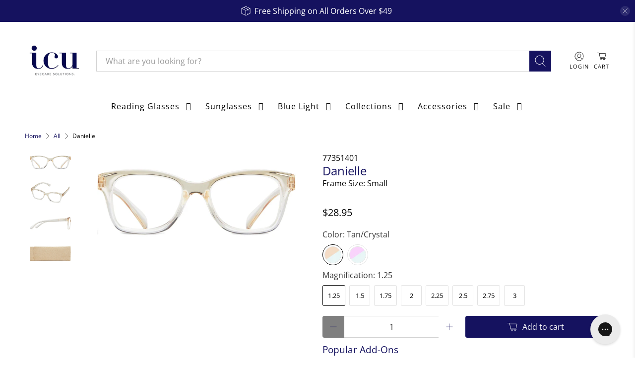

--- FILE ---
content_type: text/html; charset=utf-8
request_url: https://icueyewear.com/products/danielle
body_size: 81350
content:


 <!doctype html>
<html class="no-js no-touch" lang="en">
<head> <script>
    window.Store = window.Store || {};
    window.Store.id = 5861015655;</script> <meta charset="utf-8"> <meta http-equiv="cleartype" content="on"> <meta name="robots" content="index,follow"> <meta name="viewport" content="width=device-width,initial-scale=1"> <meta name="theme-color" content="#ffffff"> <link rel="canonical" href="https://icueyewear.com/products/danielle"><title>Studio - Danielle Reading Glasses - ICU Eyecare Solutions</title> <!-- DNS prefetches --> <link rel="dns-prefetch" href="https://cdn.shopify.com"> <link rel="dns-prefetch" href="https://fonts.shopify.com"> <link rel="dns-prefetch" href="https://monorail-edge.shopifysvc.com"> <link rel="dns-prefetch" href="https://ajax.googleapis.com"> <!-- Preconnects --> <link rel="preconnect" href="https://cdn.shopify.com" crossorigin> <link rel="preconnect" href="https://fonts.shopify.com" crossorigin> <link rel="preconnect" href="https://monorail-edge.shopifysvc.com"> <link rel="preconnect" href="https://ajax.googleapis.com"> <!-- Preloads --> <!-- Preload CSS --> <link rel="preload" href="//icueyewear.com/cdn/shop/t/136/assets/fancybox.css?v=30466120580444283401717707981" as="style"> <link rel="preload" href="//icueyewear.com/cdn/shop/t/136/assets/styles.css?v=53560918740781333841751931950" as="style"> <!-- Preload JS --> <link rel="preload" href="https://ajax.googleapis.com/ajax/libs/jquery/3.6.0/jquery.min.js" as="script"> <link rel="preload" href="//icueyewear.com/cdn/shop/t/136/assets/vendors.js?v=81390588734714311721717707981" as="script"> <link rel="preload" href="//icueyewear.com/cdn/shop/t/136/assets/utilities.js?v=17547107198205258051717707981" as="script"> <link rel="preload" href="//icueyewear.com/cdn/shop/t/136/assets/app.js?v=157226998940186471041717707981" as="script"> <!-- CSS for Flex --> <link rel="stylesheet" href="//icueyewear.com/cdn/shop/t/136/assets/fancybox.css?v=30466120580444283401717707981"> <link rel="stylesheet" href="//icueyewear.com/cdn/shop/t/136/assets/styles.css?v=53560918740781333841751931950"> <script>
    window.PXUTheme = window.PXUTheme || {};
    window.PXUTheme.version = '5.1.1';
    window.PXUTheme.name = 'Flex';</script> <script>
    

window.PXUTheme = window.PXUTheme || {};


window.PXUTheme.info = {
  name: 'Flex',
  version: '3.0.0'
}


window.PXUTheme.currency = {};
window.PXUTheme.currency.show_multiple_currencies = null;
window.PXUTheme.currency.presentment_currency = "USD";
window.PXUTheme.currency.default_currency = "USD";
window.PXUTheme.currency.display_format = null;
window.PXUTheme.currency.money_format = "";
window.PXUTheme.currency.money_format_no_currency = "${{amount}}";
window.PXUTheme.currency.money_format_currency = "${{amount}} USD";
window.PXUTheme.currency.native_multi_currency = false;
window.PXUTheme.currency.iso_code = "USD";
window.PXUTheme.currency.symbol = "$";



window.PXUTheme.allCountryOptionTags = "\u003coption value=\"United States\" data-provinces=\"[[\u0026quot;Alabama\u0026quot;,\u0026quot;Alabama\u0026quot;],[\u0026quot;Alaska\u0026quot;,\u0026quot;Alaska\u0026quot;],[\u0026quot;American Samoa\u0026quot;,\u0026quot;American Samoa\u0026quot;],[\u0026quot;Arizona\u0026quot;,\u0026quot;Arizona\u0026quot;],[\u0026quot;Arkansas\u0026quot;,\u0026quot;Arkansas\u0026quot;],[\u0026quot;Armed Forces Americas\u0026quot;,\u0026quot;Armed Forces Americas\u0026quot;],[\u0026quot;Armed Forces Europe\u0026quot;,\u0026quot;Armed Forces Europe\u0026quot;],[\u0026quot;Armed Forces Pacific\u0026quot;,\u0026quot;Armed Forces Pacific\u0026quot;],[\u0026quot;California\u0026quot;,\u0026quot;California\u0026quot;],[\u0026quot;Colorado\u0026quot;,\u0026quot;Colorado\u0026quot;],[\u0026quot;Connecticut\u0026quot;,\u0026quot;Connecticut\u0026quot;],[\u0026quot;Delaware\u0026quot;,\u0026quot;Delaware\u0026quot;],[\u0026quot;District of Columbia\u0026quot;,\u0026quot;Washington DC\u0026quot;],[\u0026quot;Federated States of Micronesia\u0026quot;,\u0026quot;Micronesia\u0026quot;],[\u0026quot;Florida\u0026quot;,\u0026quot;Florida\u0026quot;],[\u0026quot;Georgia\u0026quot;,\u0026quot;Georgia\u0026quot;],[\u0026quot;Guam\u0026quot;,\u0026quot;Guam\u0026quot;],[\u0026quot;Hawaii\u0026quot;,\u0026quot;Hawaii\u0026quot;],[\u0026quot;Idaho\u0026quot;,\u0026quot;Idaho\u0026quot;],[\u0026quot;Illinois\u0026quot;,\u0026quot;Illinois\u0026quot;],[\u0026quot;Indiana\u0026quot;,\u0026quot;Indiana\u0026quot;],[\u0026quot;Iowa\u0026quot;,\u0026quot;Iowa\u0026quot;],[\u0026quot;Kansas\u0026quot;,\u0026quot;Kansas\u0026quot;],[\u0026quot;Kentucky\u0026quot;,\u0026quot;Kentucky\u0026quot;],[\u0026quot;Louisiana\u0026quot;,\u0026quot;Louisiana\u0026quot;],[\u0026quot;Maine\u0026quot;,\u0026quot;Maine\u0026quot;],[\u0026quot;Marshall Islands\u0026quot;,\u0026quot;Marshall Islands\u0026quot;],[\u0026quot;Maryland\u0026quot;,\u0026quot;Maryland\u0026quot;],[\u0026quot;Massachusetts\u0026quot;,\u0026quot;Massachusetts\u0026quot;],[\u0026quot;Michigan\u0026quot;,\u0026quot;Michigan\u0026quot;],[\u0026quot;Minnesota\u0026quot;,\u0026quot;Minnesota\u0026quot;],[\u0026quot;Mississippi\u0026quot;,\u0026quot;Mississippi\u0026quot;],[\u0026quot;Missouri\u0026quot;,\u0026quot;Missouri\u0026quot;],[\u0026quot;Montana\u0026quot;,\u0026quot;Montana\u0026quot;],[\u0026quot;Nebraska\u0026quot;,\u0026quot;Nebraska\u0026quot;],[\u0026quot;Nevada\u0026quot;,\u0026quot;Nevada\u0026quot;],[\u0026quot;New Hampshire\u0026quot;,\u0026quot;New Hampshire\u0026quot;],[\u0026quot;New Jersey\u0026quot;,\u0026quot;New Jersey\u0026quot;],[\u0026quot;New Mexico\u0026quot;,\u0026quot;New Mexico\u0026quot;],[\u0026quot;New York\u0026quot;,\u0026quot;New York\u0026quot;],[\u0026quot;North Carolina\u0026quot;,\u0026quot;North Carolina\u0026quot;],[\u0026quot;North Dakota\u0026quot;,\u0026quot;North Dakota\u0026quot;],[\u0026quot;Northern Mariana Islands\u0026quot;,\u0026quot;Northern Mariana Islands\u0026quot;],[\u0026quot;Ohio\u0026quot;,\u0026quot;Ohio\u0026quot;],[\u0026quot;Oklahoma\u0026quot;,\u0026quot;Oklahoma\u0026quot;],[\u0026quot;Oregon\u0026quot;,\u0026quot;Oregon\u0026quot;],[\u0026quot;Palau\u0026quot;,\u0026quot;Palau\u0026quot;],[\u0026quot;Pennsylvania\u0026quot;,\u0026quot;Pennsylvania\u0026quot;],[\u0026quot;Puerto Rico\u0026quot;,\u0026quot;Puerto Rico\u0026quot;],[\u0026quot;Rhode Island\u0026quot;,\u0026quot;Rhode Island\u0026quot;],[\u0026quot;South Carolina\u0026quot;,\u0026quot;South Carolina\u0026quot;],[\u0026quot;South Dakota\u0026quot;,\u0026quot;South Dakota\u0026quot;],[\u0026quot;Tennessee\u0026quot;,\u0026quot;Tennessee\u0026quot;],[\u0026quot;Texas\u0026quot;,\u0026quot;Texas\u0026quot;],[\u0026quot;Utah\u0026quot;,\u0026quot;Utah\u0026quot;],[\u0026quot;Vermont\u0026quot;,\u0026quot;Vermont\u0026quot;],[\u0026quot;Virgin Islands\u0026quot;,\u0026quot;U.S. Virgin Islands\u0026quot;],[\u0026quot;Virginia\u0026quot;,\u0026quot;Virginia\u0026quot;],[\u0026quot;Washington\u0026quot;,\u0026quot;Washington\u0026quot;],[\u0026quot;West Virginia\u0026quot;,\u0026quot;West Virginia\u0026quot;],[\u0026quot;Wisconsin\u0026quot;,\u0026quot;Wisconsin\u0026quot;],[\u0026quot;Wyoming\u0026quot;,\u0026quot;Wyoming\u0026quot;]]\"\u003eUnited States\u003c\/option\u003e\n\u003coption value=\"---\" data-provinces=\"[]\"\u003e---\u003c\/option\u003e\n\u003coption value=\"Afghanistan\" data-provinces=\"[]\"\u003eAfghanistan\u003c\/option\u003e\n\u003coption value=\"Aland Islands\" data-provinces=\"[]\"\u003eÅland Islands\u003c\/option\u003e\n\u003coption value=\"Albania\" data-provinces=\"[]\"\u003eAlbania\u003c\/option\u003e\n\u003coption value=\"Algeria\" data-provinces=\"[]\"\u003eAlgeria\u003c\/option\u003e\n\u003coption value=\"Andorra\" data-provinces=\"[]\"\u003eAndorra\u003c\/option\u003e\n\u003coption value=\"Angola\" data-provinces=\"[]\"\u003eAngola\u003c\/option\u003e\n\u003coption value=\"Anguilla\" data-provinces=\"[]\"\u003eAnguilla\u003c\/option\u003e\n\u003coption value=\"Antigua And Barbuda\" data-provinces=\"[]\"\u003eAntigua \u0026 Barbuda\u003c\/option\u003e\n\u003coption value=\"Argentina\" data-provinces=\"[[\u0026quot;Buenos Aires\u0026quot;,\u0026quot;Buenos Aires Province\u0026quot;],[\u0026quot;Catamarca\u0026quot;,\u0026quot;Catamarca\u0026quot;],[\u0026quot;Chaco\u0026quot;,\u0026quot;Chaco\u0026quot;],[\u0026quot;Chubut\u0026quot;,\u0026quot;Chubut\u0026quot;],[\u0026quot;Ciudad Autónoma de Buenos Aires\u0026quot;,\u0026quot;Buenos Aires (Autonomous City)\u0026quot;],[\u0026quot;Corrientes\u0026quot;,\u0026quot;Corrientes\u0026quot;],[\u0026quot;Córdoba\u0026quot;,\u0026quot;Córdoba\u0026quot;],[\u0026quot;Entre Ríos\u0026quot;,\u0026quot;Entre Ríos\u0026quot;],[\u0026quot;Formosa\u0026quot;,\u0026quot;Formosa\u0026quot;],[\u0026quot;Jujuy\u0026quot;,\u0026quot;Jujuy\u0026quot;],[\u0026quot;La Pampa\u0026quot;,\u0026quot;La Pampa\u0026quot;],[\u0026quot;La Rioja\u0026quot;,\u0026quot;La Rioja\u0026quot;],[\u0026quot;Mendoza\u0026quot;,\u0026quot;Mendoza\u0026quot;],[\u0026quot;Misiones\u0026quot;,\u0026quot;Misiones\u0026quot;],[\u0026quot;Neuquén\u0026quot;,\u0026quot;Neuquén\u0026quot;],[\u0026quot;Río Negro\u0026quot;,\u0026quot;Río Negro\u0026quot;],[\u0026quot;Salta\u0026quot;,\u0026quot;Salta\u0026quot;],[\u0026quot;San Juan\u0026quot;,\u0026quot;San Juan\u0026quot;],[\u0026quot;San Luis\u0026quot;,\u0026quot;San Luis\u0026quot;],[\u0026quot;Santa Cruz\u0026quot;,\u0026quot;Santa Cruz\u0026quot;],[\u0026quot;Santa Fe\u0026quot;,\u0026quot;Santa Fe\u0026quot;],[\u0026quot;Santiago Del Estero\u0026quot;,\u0026quot;Santiago del Estero\u0026quot;],[\u0026quot;Tierra Del Fuego\u0026quot;,\u0026quot;Tierra del Fuego\u0026quot;],[\u0026quot;Tucumán\u0026quot;,\u0026quot;Tucumán\u0026quot;]]\"\u003eArgentina\u003c\/option\u003e\n\u003coption value=\"Armenia\" data-provinces=\"[]\"\u003eArmenia\u003c\/option\u003e\n\u003coption value=\"Aruba\" data-provinces=\"[]\"\u003eAruba\u003c\/option\u003e\n\u003coption value=\"Ascension Island\" data-provinces=\"[]\"\u003eAscension Island\u003c\/option\u003e\n\u003coption value=\"Australia\" data-provinces=\"[[\u0026quot;Australian Capital Territory\u0026quot;,\u0026quot;Australian Capital Territory\u0026quot;],[\u0026quot;New South Wales\u0026quot;,\u0026quot;New South Wales\u0026quot;],[\u0026quot;Northern Territory\u0026quot;,\u0026quot;Northern Territory\u0026quot;],[\u0026quot;Queensland\u0026quot;,\u0026quot;Queensland\u0026quot;],[\u0026quot;South Australia\u0026quot;,\u0026quot;South Australia\u0026quot;],[\u0026quot;Tasmania\u0026quot;,\u0026quot;Tasmania\u0026quot;],[\u0026quot;Victoria\u0026quot;,\u0026quot;Victoria\u0026quot;],[\u0026quot;Western Australia\u0026quot;,\u0026quot;Western Australia\u0026quot;]]\"\u003eAustralia\u003c\/option\u003e\n\u003coption value=\"Austria\" data-provinces=\"[]\"\u003eAustria\u003c\/option\u003e\n\u003coption value=\"Azerbaijan\" data-provinces=\"[]\"\u003eAzerbaijan\u003c\/option\u003e\n\u003coption value=\"Bahamas\" data-provinces=\"[]\"\u003eBahamas\u003c\/option\u003e\n\u003coption value=\"Bahrain\" data-provinces=\"[]\"\u003eBahrain\u003c\/option\u003e\n\u003coption value=\"Bangladesh\" data-provinces=\"[]\"\u003eBangladesh\u003c\/option\u003e\n\u003coption value=\"Barbados\" data-provinces=\"[]\"\u003eBarbados\u003c\/option\u003e\n\u003coption value=\"Belarus\" data-provinces=\"[]\"\u003eBelarus\u003c\/option\u003e\n\u003coption value=\"Belgium\" data-provinces=\"[]\"\u003eBelgium\u003c\/option\u003e\n\u003coption value=\"Belize\" data-provinces=\"[]\"\u003eBelize\u003c\/option\u003e\n\u003coption value=\"Benin\" data-provinces=\"[]\"\u003eBenin\u003c\/option\u003e\n\u003coption value=\"Bermuda\" data-provinces=\"[]\"\u003eBermuda\u003c\/option\u003e\n\u003coption value=\"Bhutan\" data-provinces=\"[]\"\u003eBhutan\u003c\/option\u003e\n\u003coption value=\"Bolivia\" data-provinces=\"[]\"\u003eBolivia\u003c\/option\u003e\n\u003coption value=\"Bosnia And Herzegovina\" data-provinces=\"[]\"\u003eBosnia \u0026 Herzegovina\u003c\/option\u003e\n\u003coption value=\"Botswana\" data-provinces=\"[]\"\u003eBotswana\u003c\/option\u003e\n\u003coption value=\"Brazil\" data-provinces=\"[[\u0026quot;Acre\u0026quot;,\u0026quot;Acre\u0026quot;],[\u0026quot;Alagoas\u0026quot;,\u0026quot;Alagoas\u0026quot;],[\u0026quot;Amapá\u0026quot;,\u0026quot;Amapá\u0026quot;],[\u0026quot;Amazonas\u0026quot;,\u0026quot;Amazonas\u0026quot;],[\u0026quot;Bahia\u0026quot;,\u0026quot;Bahia\u0026quot;],[\u0026quot;Ceará\u0026quot;,\u0026quot;Ceará\u0026quot;],[\u0026quot;Distrito Federal\u0026quot;,\u0026quot;Federal District\u0026quot;],[\u0026quot;Espírito Santo\u0026quot;,\u0026quot;Espírito Santo\u0026quot;],[\u0026quot;Goiás\u0026quot;,\u0026quot;Goiás\u0026quot;],[\u0026quot;Maranhão\u0026quot;,\u0026quot;Maranhão\u0026quot;],[\u0026quot;Mato Grosso\u0026quot;,\u0026quot;Mato Grosso\u0026quot;],[\u0026quot;Mato Grosso do Sul\u0026quot;,\u0026quot;Mato Grosso do Sul\u0026quot;],[\u0026quot;Minas Gerais\u0026quot;,\u0026quot;Minas Gerais\u0026quot;],[\u0026quot;Paraná\u0026quot;,\u0026quot;Paraná\u0026quot;],[\u0026quot;Paraíba\u0026quot;,\u0026quot;Paraíba\u0026quot;],[\u0026quot;Pará\u0026quot;,\u0026quot;Pará\u0026quot;],[\u0026quot;Pernambuco\u0026quot;,\u0026quot;Pernambuco\u0026quot;],[\u0026quot;Piauí\u0026quot;,\u0026quot;Piauí\u0026quot;],[\u0026quot;Rio Grande do Norte\u0026quot;,\u0026quot;Rio Grande do Norte\u0026quot;],[\u0026quot;Rio Grande do Sul\u0026quot;,\u0026quot;Rio Grande do Sul\u0026quot;],[\u0026quot;Rio de Janeiro\u0026quot;,\u0026quot;Rio de Janeiro\u0026quot;],[\u0026quot;Rondônia\u0026quot;,\u0026quot;Rondônia\u0026quot;],[\u0026quot;Roraima\u0026quot;,\u0026quot;Roraima\u0026quot;],[\u0026quot;Santa Catarina\u0026quot;,\u0026quot;Santa Catarina\u0026quot;],[\u0026quot;Sergipe\u0026quot;,\u0026quot;Sergipe\u0026quot;],[\u0026quot;São Paulo\u0026quot;,\u0026quot;São Paulo\u0026quot;],[\u0026quot;Tocantins\u0026quot;,\u0026quot;Tocantins\u0026quot;]]\"\u003eBrazil\u003c\/option\u003e\n\u003coption value=\"British Indian Ocean Territory\" data-provinces=\"[]\"\u003eBritish Indian Ocean Territory\u003c\/option\u003e\n\u003coption value=\"Virgin Islands, British\" data-provinces=\"[]\"\u003eBritish Virgin Islands\u003c\/option\u003e\n\u003coption value=\"Brunei\" data-provinces=\"[]\"\u003eBrunei\u003c\/option\u003e\n\u003coption value=\"Bulgaria\" data-provinces=\"[]\"\u003eBulgaria\u003c\/option\u003e\n\u003coption value=\"Burkina Faso\" data-provinces=\"[]\"\u003eBurkina Faso\u003c\/option\u003e\n\u003coption value=\"Burundi\" data-provinces=\"[]\"\u003eBurundi\u003c\/option\u003e\n\u003coption value=\"Cambodia\" data-provinces=\"[]\"\u003eCambodia\u003c\/option\u003e\n\u003coption value=\"Republic of Cameroon\" data-provinces=\"[]\"\u003eCameroon\u003c\/option\u003e\n\u003coption value=\"Canada\" data-provinces=\"[[\u0026quot;Alberta\u0026quot;,\u0026quot;Alberta\u0026quot;],[\u0026quot;British Columbia\u0026quot;,\u0026quot;British Columbia\u0026quot;],[\u0026quot;Manitoba\u0026quot;,\u0026quot;Manitoba\u0026quot;],[\u0026quot;New Brunswick\u0026quot;,\u0026quot;New Brunswick\u0026quot;],[\u0026quot;Newfoundland and Labrador\u0026quot;,\u0026quot;Newfoundland and Labrador\u0026quot;],[\u0026quot;Northwest Territories\u0026quot;,\u0026quot;Northwest Territories\u0026quot;],[\u0026quot;Nova Scotia\u0026quot;,\u0026quot;Nova Scotia\u0026quot;],[\u0026quot;Nunavut\u0026quot;,\u0026quot;Nunavut\u0026quot;],[\u0026quot;Ontario\u0026quot;,\u0026quot;Ontario\u0026quot;],[\u0026quot;Prince Edward Island\u0026quot;,\u0026quot;Prince Edward Island\u0026quot;],[\u0026quot;Quebec\u0026quot;,\u0026quot;Quebec\u0026quot;],[\u0026quot;Saskatchewan\u0026quot;,\u0026quot;Saskatchewan\u0026quot;],[\u0026quot;Yukon\u0026quot;,\u0026quot;Yukon\u0026quot;]]\"\u003eCanada\u003c\/option\u003e\n\u003coption value=\"Cape Verde\" data-provinces=\"[]\"\u003eCape Verde\u003c\/option\u003e\n\u003coption value=\"Caribbean Netherlands\" data-provinces=\"[]\"\u003eCaribbean Netherlands\u003c\/option\u003e\n\u003coption value=\"Cayman Islands\" data-provinces=\"[]\"\u003eCayman Islands\u003c\/option\u003e\n\u003coption value=\"Central African Republic\" data-provinces=\"[]\"\u003eCentral African Republic\u003c\/option\u003e\n\u003coption value=\"Chad\" data-provinces=\"[]\"\u003eChad\u003c\/option\u003e\n\u003coption value=\"Chile\" data-provinces=\"[[\u0026quot;Antofagasta\u0026quot;,\u0026quot;Antofagasta\u0026quot;],[\u0026quot;Araucanía\u0026quot;,\u0026quot;Araucanía\u0026quot;],[\u0026quot;Arica and Parinacota\u0026quot;,\u0026quot;Arica y Parinacota\u0026quot;],[\u0026quot;Atacama\u0026quot;,\u0026quot;Atacama\u0026quot;],[\u0026quot;Aysén\u0026quot;,\u0026quot;Aysén\u0026quot;],[\u0026quot;Biobío\u0026quot;,\u0026quot;Bío Bío\u0026quot;],[\u0026quot;Coquimbo\u0026quot;,\u0026quot;Coquimbo\u0026quot;],[\u0026quot;Los Lagos\u0026quot;,\u0026quot;Los Lagos\u0026quot;],[\u0026quot;Los Ríos\u0026quot;,\u0026quot;Los Ríos\u0026quot;],[\u0026quot;Magallanes\u0026quot;,\u0026quot;Magallanes Region\u0026quot;],[\u0026quot;Maule\u0026quot;,\u0026quot;Maule\u0026quot;],[\u0026quot;O\u0026#39;Higgins\u0026quot;,\u0026quot;Libertador General Bernardo O’Higgins\u0026quot;],[\u0026quot;Santiago\u0026quot;,\u0026quot;Santiago Metropolitan\u0026quot;],[\u0026quot;Tarapacá\u0026quot;,\u0026quot;Tarapacá\u0026quot;],[\u0026quot;Valparaíso\u0026quot;,\u0026quot;Valparaíso\u0026quot;],[\u0026quot;Ñuble\u0026quot;,\u0026quot;Ñuble\u0026quot;]]\"\u003eChile\u003c\/option\u003e\n\u003coption value=\"China\" data-provinces=\"[[\u0026quot;Anhui\u0026quot;,\u0026quot;Anhui\u0026quot;],[\u0026quot;Beijing\u0026quot;,\u0026quot;Beijing\u0026quot;],[\u0026quot;Chongqing\u0026quot;,\u0026quot;Chongqing\u0026quot;],[\u0026quot;Fujian\u0026quot;,\u0026quot;Fujian\u0026quot;],[\u0026quot;Gansu\u0026quot;,\u0026quot;Gansu\u0026quot;],[\u0026quot;Guangdong\u0026quot;,\u0026quot;Guangdong\u0026quot;],[\u0026quot;Guangxi\u0026quot;,\u0026quot;Guangxi\u0026quot;],[\u0026quot;Guizhou\u0026quot;,\u0026quot;Guizhou\u0026quot;],[\u0026quot;Hainan\u0026quot;,\u0026quot;Hainan\u0026quot;],[\u0026quot;Hebei\u0026quot;,\u0026quot;Hebei\u0026quot;],[\u0026quot;Heilongjiang\u0026quot;,\u0026quot;Heilongjiang\u0026quot;],[\u0026quot;Henan\u0026quot;,\u0026quot;Henan\u0026quot;],[\u0026quot;Hubei\u0026quot;,\u0026quot;Hubei\u0026quot;],[\u0026quot;Hunan\u0026quot;,\u0026quot;Hunan\u0026quot;],[\u0026quot;Inner Mongolia\u0026quot;,\u0026quot;Inner Mongolia\u0026quot;],[\u0026quot;Jiangsu\u0026quot;,\u0026quot;Jiangsu\u0026quot;],[\u0026quot;Jiangxi\u0026quot;,\u0026quot;Jiangxi\u0026quot;],[\u0026quot;Jilin\u0026quot;,\u0026quot;Jilin\u0026quot;],[\u0026quot;Liaoning\u0026quot;,\u0026quot;Liaoning\u0026quot;],[\u0026quot;Ningxia\u0026quot;,\u0026quot;Ningxia\u0026quot;],[\u0026quot;Qinghai\u0026quot;,\u0026quot;Qinghai\u0026quot;],[\u0026quot;Shaanxi\u0026quot;,\u0026quot;Shaanxi\u0026quot;],[\u0026quot;Shandong\u0026quot;,\u0026quot;Shandong\u0026quot;],[\u0026quot;Shanghai\u0026quot;,\u0026quot;Shanghai\u0026quot;],[\u0026quot;Shanxi\u0026quot;,\u0026quot;Shanxi\u0026quot;],[\u0026quot;Sichuan\u0026quot;,\u0026quot;Sichuan\u0026quot;],[\u0026quot;Tianjin\u0026quot;,\u0026quot;Tianjin\u0026quot;],[\u0026quot;Xinjiang\u0026quot;,\u0026quot;Xinjiang\u0026quot;],[\u0026quot;Xizang\u0026quot;,\u0026quot;Tibet\u0026quot;],[\u0026quot;Yunnan\u0026quot;,\u0026quot;Yunnan\u0026quot;],[\u0026quot;Zhejiang\u0026quot;,\u0026quot;Zhejiang\u0026quot;]]\"\u003eChina\u003c\/option\u003e\n\u003coption value=\"Christmas Island\" data-provinces=\"[]\"\u003eChristmas Island\u003c\/option\u003e\n\u003coption value=\"Cocos (Keeling) Islands\" data-provinces=\"[]\"\u003eCocos (Keeling) Islands\u003c\/option\u003e\n\u003coption value=\"Colombia\" data-provinces=\"[[\u0026quot;Amazonas\u0026quot;,\u0026quot;Amazonas\u0026quot;],[\u0026quot;Antioquia\u0026quot;,\u0026quot;Antioquia\u0026quot;],[\u0026quot;Arauca\u0026quot;,\u0026quot;Arauca\u0026quot;],[\u0026quot;Atlántico\u0026quot;,\u0026quot;Atlántico\u0026quot;],[\u0026quot;Bogotá, D.C.\u0026quot;,\u0026quot;Capital District\u0026quot;],[\u0026quot;Bolívar\u0026quot;,\u0026quot;Bolívar\u0026quot;],[\u0026quot;Boyacá\u0026quot;,\u0026quot;Boyacá\u0026quot;],[\u0026quot;Caldas\u0026quot;,\u0026quot;Caldas\u0026quot;],[\u0026quot;Caquetá\u0026quot;,\u0026quot;Caquetá\u0026quot;],[\u0026quot;Casanare\u0026quot;,\u0026quot;Casanare\u0026quot;],[\u0026quot;Cauca\u0026quot;,\u0026quot;Cauca\u0026quot;],[\u0026quot;Cesar\u0026quot;,\u0026quot;Cesar\u0026quot;],[\u0026quot;Chocó\u0026quot;,\u0026quot;Chocó\u0026quot;],[\u0026quot;Cundinamarca\u0026quot;,\u0026quot;Cundinamarca\u0026quot;],[\u0026quot;Córdoba\u0026quot;,\u0026quot;Córdoba\u0026quot;],[\u0026quot;Guainía\u0026quot;,\u0026quot;Guainía\u0026quot;],[\u0026quot;Guaviare\u0026quot;,\u0026quot;Guaviare\u0026quot;],[\u0026quot;Huila\u0026quot;,\u0026quot;Huila\u0026quot;],[\u0026quot;La Guajira\u0026quot;,\u0026quot;La Guajira\u0026quot;],[\u0026quot;Magdalena\u0026quot;,\u0026quot;Magdalena\u0026quot;],[\u0026quot;Meta\u0026quot;,\u0026quot;Meta\u0026quot;],[\u0026quot;Nariño\u0026quot;,\u0026quot;Nariño\u0026quot;],[\u0026quot;Norte de Santander\u0026quot;,\u0026quot;Norte de Santander\u0026quot;],[\u0026quot;Putumayo\u0026quot;,\u0026quot;Putumayo\u0026quot;],[\u0026quot;Quindío\u0026quot;,\u0026quot;Quindío\u0026quot;],[\u0026quot;Risaralda\u0026quot;,\u0026quot;Risaralda\u0026quot;],[\u0026quot;San Andrés, Providencia y Santa Catalina\u0026quot;,\u0026quot;San Andrés \\u0026 Providencia\u0026quot;],[\u0026quot;Santander\u0026quot;,\u0026quot;Santander\u0026quot;],[\u0026quot;Sucre\u0026quot;,\u0026quot;Sucre\u0026quot;],[\u0026quot;Tolima\u0026quot;,\u0026quot;Tolima\u0026quot;],[\u0026quot;Valle del Cauca\u0026quot;,\u0026quot;Valle del Cauca\u0026quot;],[\u0026quot;Vaupés\u0026quot;,\u0026quot;Vaupés\u0026quot;],[\u0026quot;Vichada\u0026quot;,\u0026quot;Vichada\u0026quot;]]\"\u003eColombia\u003c\/option\u003e\n\u003coption value=\"Comoros\" data-provinces=\"[]\"\u003eComoros\u003c\/option\u003e\n\u003coption value=\"Congo\" data-provinces=\"[]\"\u003eCongo - Brazzaville\u003c\/option\u003e\n\u003coption value=\"Congo, The Democratic Republic Of The\" data-provinces=\"[]\"\u003eCongo - Kinshasa\u003c\/option\u003e\n\u003coption value=\"Cook Islands\" data-provinces=\"[]\"\u003eCook Islands\u003c\/option\u003e\n\u003coption value=\"Costa Rica\" data-provinces=\"[[\u0026quot;Alajuela\u0026quot;,\u0026quot;Alajuela\u0026quot;],[\u0026quot;Cartago\u0026quot;,\u0026quot;Cartago\u0026quot;],[\u0026quot;Guanacaste\u0026quot;,\u0026quot;Guanacaste\u0026quot;],[\u0026quot;Heredia\u0026quot;,\u0026quot;Heredia\u0026quot;],[\u0026quot;Limón\u0026quot;,\u0026quot;Limón\u0026quot;],[\u0026quot;Puntarenas\u0026quot;,\u0026quot;Puntarenas\u0026quot;],[\u0026quot;San José\u0026quot;,\u0026quot;San José\u0026quot;]]\"\u003eCosta Rica\u003c\/option\u003e\n\u003coption value=\"Croatia\" data-provinces=\"[]\"\u003eCroatia\u003c\/option\u003e\n\u003coption value=\"Curaçao\" data-provinces=\"[]\"\u003eCuraçao\u003c\/option\u003e\n\u003coption value=\"Cyprus\" data-provinces=\"[]\"\u003eCyprus\u003c\/option\u003e\n\u003coption value=\"Czech Republic\" data-provinces=\"[]\"\u003eCzechia\u003c\/option\u003e\n\u003coption value=\"Côte d'Ivoire\" data-provinces=\"[]\"\u003eCôte d’Ivoire\u003c\/option\u003e\n\u003coption value=\"Denmark\" data-provinces=\"[]\"\u003eDenmark\u003c\/option\u003e\n\u003coption value=\"Djibouti\" data-provinces=\"[]\"\u003eDjibouti\u003c\/option\u003e\n\u003coption value=\"Dominica\" data-provinces=\"[]\"\u003eDominica\u003c\/option\u003e\n\u003coption value=\"Dominican Republic\" data-provinces=\"[]\"\u003eDominican Republic\u003c\/option\u003e\n\u003coption value=\"Ecuador\" data-provinces=\"[]\"\u003eEcuador\u003c\/option\u003e\n\u003coption value=\"Egypt\" data-provinces=\"[[\u0026quot;6th of October\u0026quot;,\u0026quot;6th of October\u0026quot;],[\u0026quot;Al Sharqia\u0026quot;,\u0026quot;Al Sharqia\u0026quot;],[\u0026quot;Alexandria\u0026quot;,\u0026quot;Alexandria\u0026quot;],[\u0026quot;Aswan\u0026quot;,\u0026quot;Aswan\u0026quot;],[\u0026quot;Asyut\u0026quot;,\u0026quot;Asyut\u0026quot;],[\u0026quot;Beheira\u0026quot;,\u0026quot;Beheira\u0026quot;],[\u0026quot;Beni Suef\u0026quot;,\u0026quot;Beni Suef\u0026quot;],[\u0026quot;Cairo\u0026quot;,\u0026quot;Cairo\u0026quot;],[\u0026quot;Dakahlia\u0026quot;,\u0026quot;Dakahlia\u0026quot;],[\u0026quot;Damietta\u0026quot;,\u0026quot;Damietta\u0026quot;],[\u0026quot;Faiyum\u0026quot;,\u0026quot;Faiyum\u0026quot;],[\u0026quot;Gharbia\u0026quot;,\u0026quot;Gharbia\u0026quot;],[\u0026quot;Giza\u0026quot;,\u0026quot;Giza\u0026quot;],[\u0026quot;Helwan\u0026quot;,\u0026quot;Helwan\u0026quot;],[\u0026quot;Ismailia\u0026quot;,\u0026quot;Ismailia\u0026quot;],[\u0026quot;Kafr el-Sheikh\u0026quot;,\u0026quot;Kafr el-Sheikh\u0026quot;],[\u0026quot;Luxor\u0026quot;,\u0026quot;Luxor\u0026quot;],[\u0026quot;Matrouh\u0026quot;,\u0026quot;Matrouh\u0026quot;],[\u0026quot;Minya\u0026quot;,\u0026quot;Minya\u0026quot;],[\u0026quot;Monufia\u0026quot;,\u0026quot;Monufia\u0026quot;],[\u0026quot;New Valley\u0026quot;,\u0026quot;New Valley\u0026quot;],[\u0026quot;North Sinai\u0026quot;,\u0026quot;North Sinai\u0026quot;],[\u0026quot;Port Said\u0026quot;,\u0026quot;Port Said\u0026quot;],[\u0026quot;Qalyubia\u0026quot;,\u0026quot;Qalyubia\u0026quot;],[\u0026quot;Qena\u0026quot;,\u0026quot;Qena\u0026quot;],[\u0026quot;Red Sea\u0026quot;,\u0026quot;Red Sea\u0026quot;],[\u0026quot;Sohag\u0026quot;,\u0026quot;Sohag\u0026quot;],[\u0026quot;South Sinai\u0026quot;,\u0026quot;South Sinai\u0026quot;],[\u0026quot;Suez\u0026quot;,\u0026quot;Suez\u0026quot;]]\"\u003eEgypt\u003c\/option\u003e\n\u003coption value=\"El Salvador\" data-provinces=\"[[\u0026quot;Ahuachapán\u0026quot;,\u0026quot;Ahuachapán\u0026quot;],[\u0026quot;Cabañas\u0026quot;,\u0026quot;Cabañas\u0026quot;],[\u0026quot;Chalatenango\u0026quot;,\u0026quot;Chalatenango\u0026quot;],[\u0026quot;Cuscatlán\u0026quot;,\u0026quot;Cuscatlán\u0026quot;],[\u0026quot;La Libertad\u0026quot;,\u0026quot;La Libertad\u0026quot;],[\u0026quot;La Paz\u0026quot;,\u0026quot;La Paz\u0026quot;],[\u0026quot;La Unión\u0026quot;,\u0026quot;La Unión\u0026quot;],[\u0026quot;Morazán\u0026quot;,\u0026quot;Morazán\u0026quot;],[\u0026quot;San Miguel\u0026quot;,\u0026quot;San Miguel\u0026quot;],[\u0026quot;San Salvador\u0026quot;,\u0026quot;San Salvador\u0026quot;],[\u0026quot;San Vicente\u0026quot;,\u0026quot;San Vicente\u0026quot;],[\u0026quot;Santa Ana\u0026quot;,\u0026quot;Santa Ana\u0026quot;],[\u0026quot;Sonsonate\u0026quot;,\u0026quot;Sonsonate\u0026quot;],[\u0026quot;Usulután\u0026quot;,\u0026quot;Usulután\u0026quot;]]\"\u003eEl Salvador\u003c\/option\u003e\n\u003coption value=\"Equatorial Guinea\" data-provinces=\"[]\"\u003eEquatorial Guinea\u003c\/option\u003e\n\u003coption value=\"Eritrea\" data-provinces=\"[]\"\u003eEritrea\u003c\/option\u003e\n\u003coption value=\"Estonia\" data-provinces=\"[]\"\u003eEstonia\u003c\/option\u003e\n\u003coption value=\"Eswatini\" data-provinces=\"[]\"\u003eEswatini\u003c\/option\u003e\n\u003coption value=\"Ethiopia\" data-provinces=\"[]\"\u003eEthiopia\u003c\/option\u003e\n\u003coption value=\"Falkland Islands (Malvinas)\" data-provinces=\"[]\"\u003eFalkland Islands\u003c\/option\u003e\n\u003coption value=\"Faroe Islands\" data-provinces=\"[]\"\u003eFaroe Islands\u003c\/option\u003e\n\u003coption value=\"Fiji\" data-provinces=\"[]\"\u003eFiji\u003c\/option\u003e\n\u003coption value=\"Finland\" data-provinces=\"[]\"\u003eFinland\u003c\/option\u003e\n\u003coption value=\"France\" data-provinces=\"[]\"\u003eFrance\u003c\/option\u003e\n\u003coption value=\"French Guiana\" data-provinces=\"[]\"\u003eFrench Guiana\u003c\/option\u003e\n\u003coption value=\"French Polynesia\" data-provinces=\"[]\"\u003eFrench Polynesia\u003c\/option\u003e\n\u003coption value=\"French Southern Territories\" data-provinces=\"[]\"\u003eFrench Southern Territories\u003c\/option\u003e\n\u003coption value=\"Gabon\" data-provinces=\"[]\"\u003eGabon\u003c\/option\u003e\n\u003coption value=\"Gambia\" data-provinces=\"[]\"\u003eGambia\u003c\/option\u003e\n\u003coption value=\"Georgia\" data-provinces=\"[]\"\u003eGeorgia\u003c\/option\u003e\n\u003coption value=\"Germany\" data-provinces=\"[]\"\u003eGermany\u003c\/option\u003e\n\u003coption value=\"Ghana\" data-provinces=\"[]\"\u003eGhana\u003c\/option\u003e\n\u003coption value=\"Gibraltar\" data-provinces=\"[]\"\u003eGibraltar\u003c\/option\u003e\n\u003coption value=\"Greece\" data-provinces=\"[]\"\u003eGreece\u003c\/option\u003e\n\u003coption value=\"Greenland\" data-provinces=\"[]\"\u003eGreenland\u003c\/option\u003e\n\u003coption value=\"Grenada\" data-provinces=\"[]\"\u003eGrenada\u003c\/option\u003e\n\u003coption value=\"Guadeloupe\" data-provinces=\"[]\"\u003eGuadeloupe\u003c\/option\u003e\n\u003coption value=\"Guatemala\" data-provinces=\"[[\u0026quot;Alta Verapaz\u0026quot;,\u0026quot;Alta Verapaz\u0026quot;],[\u0026quot;Baja Verapaz\u0026quot;,\u0026quot;Baja Verapaz\u0026quot;],[\u0026quot;Chimaltenango\u0026quot;,\u0026quot;Chimaltenango\u0026quot;],[\u0026quot;Chiquimula\u0026quot;,\u0026quot;Chiquimula\u0026quot;],[\u0026quot;El Progreso\u0026quot;,\u0026quot;El Progreso\u0026quot;],[\u0026quot;Escuintla\u0026quot;,\u0026quot;Escuintla\u0026quot;],[\u0026quot;Guatemala\u0026quot;,\u0026quot;Guatemala\u0026quot;],[\u0026quot;Huehuetenango\u0026quot;,\u0026quot;Huehuetenango\u0026quot;],[\u0026quot;Izabal\u0026quot;,\u0026quot;Izabal\u0026quot;],[\u0026quot;Jalapa\u0026quot;,\u0026quot;Jalapa\u0026quot;],[\u0026quot;Jutiapa\u0026quot;,\u0026quot;Jutiapa\u0026quot;],[\u0026quot;Petén\u0026quot;,\u0026quot;Petén\u0026quot;],[\u0026quot;Quetzaltenango\u0026quot;,\u0026quot;Quetzaltenango\u0026quot;],[\u0026quot;Quiché\u0026quot;,\u0026quot;Quiché\u0026quot;],[\u0026quot;Retalhuleu\u0026quot;,\u0026quot;Retalhuleu\u0026quot;],[\u0026quot;Sacatepéquez\u0026quot;,\u0026quot;Sacatepéquez\u0026quot;],[\u0026quot;San Marcos\u0026quot;,\u0026quot;San Marcos\u0026quot;],[\u0026quot;Santa Rosa\u0026quot;,\u0026quot;Santa Rosa\u0026quot;],[\u0026quot;Sololá\u0026quot;,\u0026quot;Sololá\u0026quot;],[\u0026quot;Suchitepéquez\u0026quot;,\u0026quot;Suchitepéquez\u0026quot;],[\u0026quot;Totonicapán\u0026quot;,\u0026quot;Totonicapán\u0026quot;],[\u0026quot;Zacapa\u0026quot;,\u0026quot;Zacapa\u0026quot;]]\"\u003eGuatemala\u003c\/option\u003e\n\u003coption value=\"Guernsey\" data-provinces=\"[]\"\u003eGuernsey\u003c\/option\u003e\n\u003coption value=\"Guinea\" data-provinces=\"[]\"\u003eGuinea\u003c\/option\u003e\n\u003coption value=\"Guinea Bissau\" data-provinces=\"[]\"\u003eGuinea-Bissau\u003c\/option\u003e\n\u003coption value=\"Guyana\" data-provinces=\"[]\"\u003eGuyana\u003c\/option\u003e\n\u003coption value=\"Haiti\" data-provinces=\"[]\"\u003eHaiti\u003c\/option\u003e\n\u003coption value=\"Honduras\" data-provinces=\"[]\"\u003eHonduras\u003c\/option\u003e\n\u003coption value=\"Hong Kong\" data-provinces=\"[[\u0026quot;Hong Kong Island\u0026quot;,\u0026quot;Hong Kong Island\u0026quot;],[\u0026quot;Kowloon\u0026quot;,\u0026quot;Kowloon\u0026quot;],[\u0026quot;New Territories\u0026quot;,\u0026quot;New Territories\u0026quot;]]\"\u003eHong Kong SAR\u003c\/option\u003e\n\u003coption value=\"Hungary\" data-provinces=\"[]\"\u003eHungary\u003c\/option\u003e\n\u003coption value=\"Iceland\" data-provinces=\"[]\"\u003eIceland\u003c\/option\u003e\n\u003coption value=\"India\" data-provinces=\"[[\u0026quot;Andaman and Nicobar Islands\u0026quot;,\u0026quot;Andaman and Nicobar Islands\u0026quot;],[\u0026quot;Andhra Pradesh\u0026quot;,\u0026quot;Andhra Pradesh\u0026quot;],[\u0026quot;Arunachal Pradesh\u0026quot;,\u0026quot;Arunachal Pradesh\u0026quot;],[\u0026quot;Assam\u0026quot;,\u0026quot;Assam\u0026quot;],[\u0026quot;Bihar\u0026quot;,\u0026quot;Bihar\u0026quot;],[\u0026quot;Chandigarh\u0026quot;,\u0026quot;Chandigarh\u0026quot;],[\u0026quot;Chhattisgarh\u0026quot;,\u0026quot;Chhattisgarh\u0026quot;],[\u0026quot;Dadra and Nagar Haveli\u0026quot;,\u0026quot;Dadra and Nagar Haveli\u0026quot;],[\u0026quot;Daman and Diu\u0026quot;,\u0026quot;Daman and Diu\u0026quot;],[\u0026quot;Delhi\u0026quot;,\u0026quot;Delhi\u0026quot;],[\u0026quot;Goa\u0026quot;,\u0026quot;Goa\u0026quot;],[\u0026quot;Gujarat\u0026quot;,\u0026quot;Gujarat\u0026quot;],[\u0026quot;Haryana\u0026quot;,\u0026quot;Haryana\u0026quot;],[\u0026quot;Himachal Pradesh\u0026quot;,\u0026quot;Himachal Pradesh\u0026quot;],[\u0026quot;Jammu and Kashmir\u0026quot;,\u0026quot;Jammu and Kashmir\u0026quot;],[\u0026quot;Jharkhand\u0026quot;,\u0026quot;Jharkhand\u0026quot;],[\u0026quot;Karnataka\u0026quot;,\u0026quot;Karnataka\u0026quot;],[\u0026quot;Kerala\u0026quot;,\u0026quot;Kerala\u0026quot;],[\u0026quot;Ladakh\u0026quot;,\u0026quot;Ladakh\u0026quot;],[\u0026quot;Lakshadweep\u0026quot;,\u0026quot;Lakshadweep\u0026quot;],[\u0026quot;Madhya Pradesh\u0026quot;,\u0026quot;Madhya Pradesh\u0026quot;],[\u0026quot;Maharashtra\u0026quot;,\u0026quot;Maharashtra\u0026quot;],[\u0026quot;Manipur\u0026quot;,\u0026quot;Manipur\u0026quot;],[\u0026quot;Meghalaya\u0026quot;,\u0026quot;Meghalaya\u0026quot;],[\u0026quot;Mizoram\u0026quot;,\u0026quot;Mizoram\u0026quot;],[\u0026quot;Nagaland\u0026quot;,\u0026quot;Nagaland\u0026quot;],[\u0026quot;Odisha\u0026quot;,\u0026quot;Odisha\u0026quot;],[\u0026quot;Puducherry\u0026quot;,\u0026quot;Puducherry\u0026quot;],[\u0026quot;Punjab\u0026quot;,\u0026quot;Punjab\u0026quot;],[\u0026quot;Rajasthan\u0026quot;,\u0026quot;Rajasthan\u0026quot;],[\u0026quot;Sikkim\u0026quot;,\u0026quot;Sikkim\u0026quot;],[\u0026quot;Tamil Nadu\u0026quot;,\u0026quot;Tamil Nadu\u0026quot;],[\u0026quot;Telangana\u0026quot;,\u0026quot;Telangana\u0026quot;],[\u0026quot;Tripura\u0026quot;,\u0026quot;Tripura\u0026quot;],[\u0026quot;Uttar Pradesh\u0026quot;,\u0026quot;Uttar Pradesh\u0026quot;],[\u0026quot;Uttarakhand\u0026quot;,\u0026quot;Uttarakhand\u0026quot;],[\u0026quot;West Bengal\u0026quot;,\u0026quot;West Bengal\u0026quot;]]\"\u003eIndia\u003c\/option\u003e\n\u003coption value=\"Indonesia\" data-provinces=\"[[\u0026quot;Aceh\u0026quot;,\u0026quot;Aceh\u0026quot;],[\u0026quot;Bali\u0026quot;,\u0026quot;Bali\u0026quot;],[\u0026quot;Bangka Belitung\u0026quot;,\u0026quot;Bangka–Belitung Islands\u0026quot;],[\u0026quot;Banten\u0026quot;,\u0026quot;Banten\u0026quot;],[\u0026quot;Bengkulu\u0026quot;,\u0026quot;Bengkulu\u0026quot;],[\u0026quot;Gorontalo\u0026quot;,\u0026quot;Gorontalo\u0026quot;],[\u0026quot;Jakarta\u0026quot;,\u0026quot;Jakarta\u0026quot;],[\u0026quot;Jambi\u0026quot;,\u0026quot;Jambi\u0026quot;],[\u0026quot;Jawa Barat\u0026quot;,\u0026quot;West Java\u0026quot;],[\u0026quot;Jawa Tengah\u0026quot;,\u0026quot;Central Java\u0026quot;],[\u0026quot;Jawa Timur\u0026quot;,\u0026quot;East Java\u0026quot;],[\u0026quot;Kalimantan Barat\u0026quot;,\u0026quot;West Kalimantan\u0026quot;],[\u0026quot;Kalimantan Selatan\u0026quot;,\u0026quot;South Kalimantan\u0026quot;],[\u0026quot;Kalimantan Tengah\u0026quot;,\u0026quot;Central Kalimantan\u0026quot;],[\u0026quot;Kalimantan Timur\u0026quot;,\u0026quot;East Kalimantan\u0026quot;],[\u0026quot;Kalimantan Utara\u0026quot;,\u0026quot;North Kalimantan\u0026quot;],[\u0026quot;Kepulauan Riau\u0026quot;,\u0026quot;Riau Islands\u0026quot;],[\u0026quot;Lampung\u0026quot;,\u0026quot;Lampung\u0026quot;],[\u0026quot;Maluku\u0026quot;,\u0026quot;Maluku\u0026quot;],[\u0026quot;Maluku Utara\u0026quot;,\u0026quot;North Maluku\u0026quot;],[\u0026quot;North Sumatra\u0026quot;,\u0026quot;North Sumatra\u0026quot;],[\u0026quot;Nusa Tenggara Barat\u0026quot;,\u0026quot;West Nusa Tenggara\u0026quot;],[\u0026quot;Nusa Tenggara Timur\u0026quot;,\u0026quot;East Nusa Tenggara\u0026quot;],[\u0026quot;Papua\u0026quot;,\u0026quot;Papua\u0026quot;],[\u0026quot;Papua Barat\u0026quot;,\u0026quot;West Papua\u0026quot;],[\u0026quot;Riau\u0026quot;,\u0026quot;Riau\u0026quot;],[\u0026quot;South Sumatra\u0026quot;,\u0026quot;South Sumatra\u0026quot;],[\u0026quot;Sulawesi Barat\u0026quot;,\u0026quot;West Sulawesi\u0026quot;],[\u0026quot;Sulawesi Selatan\u0026quot;,\u0026quot;South Sulawesi\u0026quot;],[\u0026quot;Sulawesi Tengah\u0026quot;,\u0026quot;Central Sulawesi\u0026quot;],[\u0026quot;Sulawesi Tenggara\u0026quot;,\u0026quot;Southeast Sulawesi\u0026quot;],[\u0026quot;Sulawesi Utara\u0026quot;,\u0026quot;North Sulawesi\u0026quot;],[\u0026quot;West Sumatra\u0026quot;,\u0026quot;West Sumatra\u0026quot;],[\u0026quot;Yogyakarta\u0026quot;,\u0026quot;Yogyakarta\u0026quot;]]\"\u003eIndonesia\u003c\/option\u003e\n\u003coption value=\"Iraq\" data-provinces=\"[]\"\u003eIraq\u003c\/option\u003e\n\u003coption value=\"Ireland\" data-provinces=\"[[\u0026quot;Carlow\u0026quot;,\u0026quot;Carlow\u0026quot;],[\u0026quot;Cavan\u0026quot;,\u0026quot;Cavan\u0026quot;],[\u0026quot;Clare\u0026quot;,\u0026quot;Clare\u0026quot;],[\u0026quot;Cork\u0026quot;,\u0026quot;Cork\u0026quot;],[\u0026quot;Donegal\u0026quot;,\u0026quot;Donegal\u0026quot;],[\u0026quot;Dublin\u0026quot;,\u0026quot;Dublin\u0026quot;],[\u0026quot;Galway\u0026quot;,\u0026quot;Galway\u0026quot;],[\u0026quot;Kerry\u0026quot;,\u0026quot;Kerry\u0026quot;],[\u0026quot;Kildare\u0026quot;,\u0026quot;Kildare\u0026quot;],[\u0026quot;Kilkenny\u0026quot;,\u0026quot;Kilkenny\u0026quot;],[\u0026quot;Laois\u0026quot;,\u0026quot;Laois\u0026quot;],[\u0026quot;Leitrim\u0026quot;,\u0026quot;Leitrim\u0026quot;],[\u0026quot;Limerick\u0026quot;,\u0026quot;Limerick\u0026quot;],[\u0026quot;Longford\u0026quot;,\u0026quot;Longford\u0026quot;],[\u0026quot;Louth\u0026quot;,\u0026quot;Louth\u0026quot;],[\u0026quot;Mayo\u0026quot;,\u0026quot;Mayo\u0026quot;],[\u0026quot;Meath\u0026quot;,\u0026quot;Meath\u0026quot;],[\u0026quot;Monaghan\u0026quot;,\u0026quot;Monaghan\u0026quot;],[\u0026quot;Offaly\u0026quot;,\u0026quot;Offaly\u0026quot;],[\u0026quot;Roscommon\u0026quot;,\u0026quot;Roscommon\u0026quot;],[\u0026quot;Sligo\u0026quot;,\u0026quot;Sligo\u0026quot;],[\u0026quot;Tipperary\u0026quot;,\u0026quot;Tipperary\u0026quot;],[\u0026quot;Waterford\u0026quot;,\u0026quot;Waterford\u0026quot;],[\u0026quot;Westmeath\u0026quot;,\u0026quot;Westmeath\u0026quot;],[\u0026quot;Wexford\u0026quot;,\u0026quot;Wexford\u0026quot;],[\u0026quot;Wicklow\u0026quot;,\u0026quot;Wicklow\u0026quot;]]\"\u003eIreland\u003c\/option\u003e\n\u003coption value=\"Isle Of Man\" data-provinces=\"[]\"\u003eIsle of Man\u003c\/option\u003e\n\u003coption value=\"Israel\" data-provinces=\"[]\"\u003eIsrael\u003c\/option\u003e\n\u003coption value=\"Italy\" data-provinces=\"[[\u0026quot;Agrigento\u0026quot;,\u0026quot;Agrigento\u0026quot;],[\u0026quot;Alessandria\u0026quot;,\u0026quot;Alessandria\u0026quot;],[\u0026quot;Ancona\u0026quot;,\u0026quot;Ancona\u0026quot;],[\u0026quot;Aosta\u0026quot;,\u0026quot;Aosta Valley\u0026quot;],[\u0026quot;Arezzo\u0026quot;,\u0026quot;Arezzo\u0026quot;],[\u0026quot;Ascoli Piceno\u0026quot;,\u0026quot;Ascoli Piceno\u0026quot;],[\u0026quot;Asti\u0026quot;,\u0026quot;Asti\u0026quot;],[\u0026quot;Avellino\u0026quot;,\u0026quot;Avellino\u0026quot;],[\u0026quot;Bari\u0026quot;,\u0026quot;Bari\u0026quot;],[\u0026quot;Barletta-Andria-Trani\u0026quot;,\u0026quot;Barletta-Andria-Trani\u0026quot;],[\u0026quot;Belluno\u0026quot;,\u0026quot;Belluno\u0026quot;],[\u0026quot;Benevento\u0026quot;,\u0026quot;Benevento\u0026quot;],[\u0026quot;Bergamo\u0026quot;,\u0026quot;Bergamo\u0026quot;],[\u0026quot;Biella\u0026quot;,\u0026quot;Biella\u0026quot;],[\u0026quot;Bologna\u0026quot;,\u0026quot;Bologna\u0026quot;],[\u0026quot;Bolzano\u0026quot;,\u0026quot;South Tyrol\u0026quot;],[\u0026quot;Brescia\u0026quot;,\u0026quot;Brescia\u0026quot;],[\u0026quot;Brindisi\u0026quot;,\u0026quot;Brindisi\u0026quot;],[\u0026quot;Cagliari\u0026quot;,\u0026quot;Cagliari\u0026quot;],[\u0026quot;Caltanissetta\u0026quot;,\u0026quot;Caltanissetta\u0026quot;],[\u0026quot;Campobasso\u0026quot;,\u0026quot;Campobasso\u0026quot;],[\u0026quot;Carbonia-Iglesias\u0026quot;,\u0026quot;Carbonia-Iglesias\u0026quot;],[\u0026quot;Caserta\u0026quot;,\u0026quot;Caserta\u0026quot;],[\u0026quot;Catania\u0026quot;,\u0026quot;Catania\u0026quot;],[\u0026quot;Catanzaro\u0026quot;,\u0026quot;Catanzaro\u0026quot;],[\u0026quot;Chieti\u0026quot;,\u0026quot;Chieti\u0026quot;],[\u0026quot;Como\u0026quot;,\u0026quot;Como\u0026quot;],[\u0026quot;Cosenza\u0026quot;,\u0026quot;Cosenza\u0026quot;],[\u0026quot;Cremona\u0026quot;,\u0026quot;Cremona\u0026quot;],[\u0026quot;Crotone\u0026quot;,\u0026quot;Crotone\u0026quot;],[\u0026quot;Cuneo\u0026quot;,\u0026quot;Cuneo\u0026quot;],[\u0026quot;Enna\u0026quot;,\u0026quot;Enna\u0026quot;],[\u0026quot;Fermo\u0026quot;,\u0026quot;Fermo\u0026quot;],[\u0026quot;Ferrara\u0026quot;,\u0026quot;Ferrara\u0026quot;],[\u0026quot;Firenze\u0026quot;,\u0026quot;Florence\u0026quot;],[\u0026quot;Foggia\u0026quot;,\u0026quot;Foggia\u0026quot;],[\u0026quot;Forlì-Cesena\u0026quot;,\u0026quot;Forlì-Cesena\u0026quot;],[\u0026quot;Frosinone\u0026quot;,\u0026quot;Frosinone\u0026quot;],[\u0026quot;Genova\u0026quot;,\u0026quot;Genoa\u0026quot;],[\u0026quot;Gorizia\u0026quot;,\u0026quot;Gorizia\u0026quot;],[\u0026quot;Grosseto\u0026quot;,\u0026quot;Grosseto\u0026quot;],[\u0026quot;Imperia\u0026quot;,\u0026quot;Imperia\u0026quot;],[\u0026quot;Isernia\u0026quot;,\u0026quot;Isernia\u0026quot;],[\u0026quot;L\u0026#39;Aquila\u0026quot;,\u0026quot;L’Aquila\u0026quot;],[\u0026quot;La Spezia\u0026quot;,\u0026quot;La Spezia\u0026quot;],[\u0026quot;Latina\u0026quot;,\u0026quot;Latina\u0026quot;],[\u0026quot;Lecce\u0026quot;,\u0026quot;Lecce\u0026quot;],[\u0026quot;Lecco\u0026quot;,\u0026quot;Lecco\u0026quot;],[\u0026quot;Livorno\u0026quot;,\u0026quot;Livorno\u0026quot;],[\u0026quot;Lodi\u0026quot;,\u0026quot;Lodi\u0026quot;],[\u0026quot;Lucca\u0026quot;,\u0026quot;Lucca\u0026quot;],[\u0026quot;Macerata\u0026quot;,\u0026quot;Macerata\u0026quot;],[\u0026quot;Mantova\u0026quot;,\u0026quot;Mantua\u0026quot;],[\u0026quot;Massa-Carrara\u0026quot;,\u0026quot;Massa and Carrara\u0026quot;],[\u0026quot;Matera\u0026quot;,\u0026quot;Matera\u0026quot;],[\u0026quot;Medio Campidano\u0026quot;,\u0026quot;Medio Campidano\u0026quot;],[\u0026quot;Messina\u0026quot;,\u0026quot;Messina\u0026quot;],[\u0026quot;Milano\u0026quot;,\u0026quot;Milan\u0026quot;],[\u0026quot;Modena\u0026quot;,\u0026quot;Modena\u0026quot;],[\u0026quot;Monza e Brianza\u0026quot;,\u0026quot;Monza and Brianza\u0026quot;],[\u0026quot;Napoli\u0026quot;,\u0026quot;Naples\u0026quot;],[\u0026quot;Novara\u0026quot;,\u0026quot;Novara\u0026quot;],[\u0026quot;Nuoro\u0026quot;,\u0026quot;Nuoro\u0026quot;],[\u0026quot;Ogliastra\u0026quot;,\u0026quot;Ogliastra\u0026quot;],[\u0026quot;Olbia-Tempio\u0026quot;,\u0026quot;Olbia-Tempio\u0026quot;],[\u0026quot;Oristano\u0026quot;,\u0026quot;Oristano\u0026quot;],[\u0026quot;Padova\u0026quot;,\u0026quot;Padua\u0026quot;],[\u0026quot;Palermo\u0026quot;,\u0026quot;Palermo\u0026quot;],[\u0026quot;Parma\u0026quot;,\u0026quot;Parma\u0026quot;],[\u0026quot;Pavia\u0026quot;,\u0026quot;Pavia\u0026quot;],[\u0026quot;Perugia\u0026quot;,\u0026quot;Perugia\u0026quot;],[\u0026quot;Pesaro e Urbino\u0026quot;,\u0026quot;Pesaro and Urbino\u0026quot;],[\u0026quot;Pescara\u0026quot;,\u0026quot;Pescara\u0026quot;],[\u0026quot;Piacenza\u0026quot;,\u0026quot;Piacenza\u0026quot;],[\u0026quot;Pisa\u0026quot;,\u0026quot;Pisa\u0026quot;],[\u0026quot;Pistoia\u0026quot;,\u0026quot;Pistoia\u0026quot;],[\u0026quot;Pordenone\u0026quot;,\u0026quot;Pordenone\u0026quot;],[\u0026quot;Potenza\u0026quot;,\u0026quot;Potenza\u0026quot;],[\u0026quot;Prato\u0026quot;,\u0026quot;Prato\u0026quot;],[\u0026quot;Ragusa\u0026quot;,\u0026quot;Ragusa\u0026quot;],[\u0026quot;Ravenna\u0026quot;,\u0026quot;Ravenna\u0026quot;],[\u0026quot;Reggio Calabria\u0026quot;,\u0026quot;Reggio Calabria\u0026quot;],[\u0026quot;Reggio Emilia\u0026quot;,\u0026quot;Reggio Emilia\u0026quot;],[\u0026quot;Rieti\u0026quot;,\u0026quot;Rieti\u0026quot;],[\u0026quot;Rimini\u0026quot;,\u0026quot;Rimini\u0026quot;],[\u0026quot;Roma\u0026quot;,\u0026quot;Rome\u0026quot;],[\u0026quot;Rovigo\u0026quot;,\u0026quot;Rovigo\u0026quot;],[\u0026quot;Salerno\u0026quot;,\u0026quot;Salerno\u0026quot;],[\u0026quot;Sassari\u0026quot;,\u0026quot;Sassari\u0026quot;],[\u0026quot;Savona\u0026quot;,\u0026quot;Savona\u0026quot;],[\u0026quot;Siena\u0026quot;,\u0026quot;Siena\u0026quot;],[\u0026quot;Siracusa\u0026quot;,\u0026quot;Syracuse\u0026quot;],[\u0026quot;Sondrio\u0026quot;,\u0026quot;Sondrio\u0026quot;],[\u0026quot;Taranto\u0026quot;,\u0026quot;Taranto\u0026quot;],[\u0026quot;Teramo\u0026quot;,\u0026quot;Teramo\u0026quot;],[\u0026quot;Terni\u0026quot;,\u0026quot;Terni\u0026quot;],[\u0026quot;Torino\u0026quot;,\u0026quot;Turin\u0026quot;],[\u0026quot;Trapani\u0026quot;,\u0026quot;Trapani\u0026quot;],[\u0026quot;Trento\u0026quot;,\u0026quot;Trentino\u0026quot;],[\u0026quot;Treviso\u0026quot;,\u0026quot;Treviso\u0026quot;],[\u0026quot;Trieste\u0026quot;,\u0026quot;Trieste\u0026quot;],[\u0026quot;Udine\u0026quot;,\u0026quot;Udine\u0026quot;],[\u0026quot;Varese\u0026quot;,\u0026quot;Varese\u0026quot;],[\u0026quot;Venezia\u0026quot;,\u0026quot;Venice\u0026quot;],[\u0026quot;Verbano-Cusio-Ossola\u0026quot;,\u0026quot;Verbano-Cusio-Ossola\u0026quot;],[\u0026quot;Vercelli\u0026quot;,\u0026quot;Vercelli\u0026quot;],[\u0026quot;Verona\u0026quot;,\u0026quot;Verona\u0026quot;],[\u0026quot;Vibo Valentia\u0026quot;,\u0026quot;Vibo Valentia\u0026quot;],[\u0026quot;Vicenza\u0026quot;,\u0026quot;Vicenza\u0026quot;],[\u0026quot;Viterbo\u0026quot;,\u0026quot;Viterbo\u0026quot;]]\"\u003eItaly\u003c\/option\u003e\n\u003coption value=\"Jamaica\" data-provinces=\"[]\"\u003eJamaica\u003c\/option\u003e\n\u003coption value=\"Japan\" data-provinces=\"[[\u0026quot;Aichi\u0026quot;,\u0026quot;Aichi\u0026quot;],[\u0026quot;Akita\u0026quot;,\u0026quot;Akita\u0026quot;],[\u0026quot;Aomori\u0026quot;,\u0026quot;Aomori\u0026quot;],[\u0026quot;Chiba\u0026quot;,\u0026quot;Chiba\u0026quot;],[\u0026quot;Ehime\u0026quot;,\u0026quot;Ehime\u0026quot;],[\u0026quot;Fukui\u0026quot;,\u0026quot;Fukui\u0026quot;],[\u0026quot;Fukuoka\u0026quot;,\u0026quot;Fukuoka\u0026quot;],[\u0026quot;Fukushima\u0026quot;,\u0026quot;Fukushima\u0026quot;],[\u0026quot;Gifu\u0026quot;,\u0026quot;Gifu\u0026quot;],[\u0026quot;Gunma\u0026quot;,\u0026quot;Gunma\u0026quot;],[\u0026quot;Hiroshima\u0026quot;,\u0026quot;Hiroshima\u0026quot;],[\u0026quot;Hokkaidō\u0026quot;,\u0026quot;Hokkaido\u0026quot;],[\u0026quot;Hyōgo\u0026quot;,\u0026quot;Hyogo\u0026quot;],[\u0026quot;Ibaraki\u0026quot;,\u0026quot;Ibaraki\u0026quot;],[\u0026quot;Ishikawa\u0026quot;,\u0026quot;Ishikawa\u0026quot;],[\u0026quot;Iwate\u0026quot;,\u0026quot;Iwate\u0026quot;],[\u0026quot;Kagawa\u0026quot;,\u0026quot;Kagawa\u0026quot;],[\u0026quot;Kagoshima\u0026quot;,\u0026quot;Kagoshima\u0026quot;],[\u0026quot;Kanagawa\u0026quot;,\u0026quot;Kanagawa\u0026quot;],[\u0026quot;Kumamoto\u0026quot;,\u0026quot;Kumamoto\u0026quot;],[\u0026quot;Kyōto\u0026quot;,\u0026quot;Kyoto\u0026quot;],[\u0026quot;Kōchi\u0026quot;,\u0026quot;Kochi\u0026quot;],[\u0026quot;Mie\u0026quot;,\u0026quot;Mie\u0026quot;],[\u0026quot;Miyagi\u0026quot;,\u0026quot;Miyagi\u0026quot;],[\u0026quot;Miyazaki\u0026quot;,\u0026quot;Miyazaki\u0026quot;],[\u0026quot;Nagano\u0026quot;,\u0026quot;Nagano\u0026quot;],[\u0026quot;Nagasaki\u0026quot;,\u0026quot;Nagasaki\u0026quot;],[\u0026quot;Nara\u0026quot;,\u0026quot;Nara\u0026quot;],[\u0026quot;Niigata\u0026quot;,\u0026quot;Niigata\u0026quot;],[\u0026quot;Okayama\u0026quot;,\u0026quot;Okayama\u0026quot;],[\u0026quot;Okinawa\u0026quot;,\u0026quot;Okinawa\u0026quot;],[\u0026quot;Saga\u0026quot;,\u0026quot;Saga\u0026quot;],[\u0026quot;Saitama\u0026quot;,\u0026quot;Saitama\u0026quot;],[\u0026quot;Shiga\u0026quot;,\u0026quot;Shiga\u0026quot;],[\u0026quot;Shimane\u0026quot;,\u0026quot;Shimane\u0026quot;],[\u0026quot;Shizuoka\u0026quot;,\u0026quot;Shizuoka\u0026quot;],[\u0026quot;Tochigi\u0026quot;,\u0026quot;Tochigi\u0026quot;],[\u0026quot;Tokushima\u0026quot;,\u0026quot;Tokushima\u0026quot;],[\u0026quot;Tottori\u0026quot;,\u0026quot;Tottori\u0026quot;],[\u0026quot;Toyama\u0026quot;,\u0026quot;Toyama\u0026quot;],[\u0026quot;Tōkyō\u0026quot;,\u0026quot;Tokyo\u0026quot;],[\u0026quot;Wakayama\u0026quot;,\u0026quot;Wakayama\u0026quot;],[\u0026quot;Yamagata\u0026quot;,\u0026quot;Yamagata\u0026quot;],[\u0026quot;Yamaguchi\u0026quot;,\u0026quot;Yamaguchi\u0026quot;],[\u0026quot;Yamanashi\u0026quot;,\u0026quot;Yamanashi\u0026quot;],[\u0026quot;Ōita\u0026quot;,\u0026quot;Oita\u0026quot;],[\u0026quot;Ōsaka\u0026quot;,\u0026quot;Osaka\u0026quot;]]\"\u003eJapan\u003c\/option\u003e\n\u003coption value=\"Jersey\" data-provinces=\"[]\"\u003eJersey\u003c\/option\u003e\n\u003coption value=\"Jordan\" data-provinces=\"[]\"\u003eJordan\u003c\/option\u003e\n\u003coption value=\"Kazakhstan\" data-provinces=\"[]\"\u003eKazakhstan\u003c\/option\u003e\n\u003coption value=\"Kenya\" data-provinces=\"[]\"\u003eKenya\u003c\/option\u003e\n\u003coption value=\"Kiribati\" data-provinces=\"[]\"\u003eKiribati\u003c\/option\u003e\n\u003coption value=\"Kosovo\" data-provinces=\"[]\"\u003eKosovo\u003c\/option\u003e\n\u003coption value=\"Kuwait\" data-provinces=\"[[\u0026quot;Al Ahmadi\u0026quot;,\u0026quot;Al Ahmadi\u0026quot;],[\u0026quot;Al Asimah\u0026quot;,\u0026quot;Al Asimah\u0026quot;],[\u0026quot;Al Farwaniyah\u0026quot;,\u0026quot;Al Farwaniyah\u0026quot;],[\u0026quot;Al Jahra\u0026quot;,\u0026quot;Al Jahra\u0026quot;],[\u0026quot;Hawalli\u0026quot;,\u0026quot;Hawalli\u0026quot;],[\u0026quot;Mubarak Al-Kabeer\u0026quot;,\u0026quot;Mubarak Al-Kabeer\u0026quot;]]\"\u003eKuwait\u003c\/option\u003e\n\u003coption value=\"Kyrgyzstan\" data-provinces=\"[]\"\u003eKyrgyzstan\u003c\/option\u003e\n\u003coption value=\"Lao People's Democratic Republic\" data-provinces=\"[]\"\u003eLaos\u003c\/option\u003e\n\u003coption value=\"Latvia\" data-provinces=\"[]\"\u003eLatvia\u003c\/option\u003e\n\u003coption value=\"Lebanon\" data-provinces=\"[]\"\u003eLebanon\u003c\/option\u003e\n\u003coption value=\"Lesotho\" data-provinces=\"[]\"\u003eLesotho\u003c\/option\u003e\n\u003coption value=\"Liberia\" data-provinces=\"[]\"\u003eLiberia\u003c\/option\u003e\n\u003coption value=\"Libyan Arab Jamahiriya\" data-provinces=\"[]\"\u003eLibya\u003c\/option\u003e\n\u003coption value=\"Liechtenstein\" data-provinces=\"[]\"\u003eLiechtenstein\u003c\/option\u003e\n\u003coption value=\"Lithuania\" data-provinces=\"[]\"\u003eLithuania\u003c\/option\u003e\n\u003coption value=\"Luxembourg\" data-provinces=\"[]\"\u003eLuxembourg\u003c\/option\u003e\n\u003coption value=\"Macao\" data-provinces=\"[]\"\u003eMacao SAR\u003c\/option\u003e\n\u003coption value=\"Madagascar\" data-provinces=\"[]\"\u003eMadagascar\u003c\/option\u003e\n\u003coption value=\"Malawi\" data-provinces=\"[]\"\u003eMalawi\u003c\/option\u003e\n\u003coption value=\"Malaysia\" data-provinces=\"[[\u0026quot;Johor\u0026quot;,\u0026quot;Johor\u0026quot;],[\u0026quot;Kedah\u0026quot;,\u0026quot;Kedah\u0026quot;],[\u0026quot;Kelantan\u0026quot;,\u0026quot;Kelantan\u0026quot;],[\u0026quot;Kuala Lumpur\u0026quot;,\u0026quot;Kuala Lumpur\u0026quot;],[\u0026quot;Labuan\u0026quot;,\u0026quot;Labuan\u0026quot;],[\u0026quot;Melaka\u0026quot;,\u0026quot;Malacca\u0026quot;],[\u0026quot;Negeri Sembilan\u0026quot;,\u0026quot;Negeri Sembilan\u0026quot;],[\u0026quot;Pahang\u0026quot;,\u0026quot;Pahang\u0026quot;],[\u0026quot;Penang\u0026quot;,\u0026quot;Penang\u0026quot;],[\u0026quot;Perak\u0026quot;,\u0026quot;Perak\u0026quot;],[\u0026quot;Perlis\u0026quot;,\u0026quot;Perlis\u0026quot;],[\u0026quot;Putrajaya\u0026quot;,\u0026quot;Putrajaya\u0026quot;],[\u0026quot;Sabah\u0026quot;,\u0026quot;Sabah\u0026quot;],[\u0026quot;Sarawak\u0026quot;,\u0026quot;Sarawak\u0026quot;],[\u0026quot;Selangor\u0026quot;,\u0026quot;Selangor\u0026quot;],[\u0026quot;Terengganu\u0026quot;,\u0026quot;Terengganu\u0026quot;]]\"\u003eMalaysia\u003c\/option\u003e\n\u003coption value=\"Maldives\" data-provinces=\"[]\"\u003eMaldives\u003c\/option\u003e\n\u003coption value=\"Mali\" data-provinces=\"[]\"\u003eMali\u003c\/option\u003e\n\u003coption value=\"Malta\" data-provinces=\"[]\"\u003eMalta\u003c\/option\u003e\n\u003coption value=\"Martinique\" data-provinces=\"[]\"\u003eMartinique\u003c\/option\u003e\n\u003coption value=\"Mauritania\" data-provinces=\"[]\"\u003eMauritania\u003c\/option\u003e\n\u003coption value=\"Mauritius\" data-provinces=\"[]\"\u003eMauritius\u003c\/option\u003e\n\u003coption value=\"Mayotte\" data-provinces=\"[]\"\u003eMayotte\u003c\/option\u003e\n\u003coption value=\"Mexico\" data-provinces=\"[[\u0026quot;Aguascalientes\u0026quot;,\u0026quot;Aguascalientes\u0026quot;],[\u0026quot;Baja California\u0026quot;,\u0026quot;Baja California\u0026quot;],[\u0026quot;Baja California Sur\u0026quot;,\u0026quot;Baja California Sur\u0026quot;],[\u0026quot;Campeche\u0026quot;,\u0026quot;Campeche\u0026quot;],[\u0026quot;Chiapas\u0026quot;,\u0026quot;Chiapas\u0026quot;],[\u0026quot;Chihuahua\u0026quot;,\u0026quot;Chihuahua\u0026quot;],[\u0026quot;Ciudad de México\u0026quot;,\u0026quot;Ciudad de Mexico\u0026quot;],[\u0026quot;Coahuila\u0026quot;,\u0026quot;Coahuila\u0026quot;],[\u0026quot;Colima\u0026quot;,\u0026quot;Colima\u0026quot;],[\u0026quot;Durango\u0026quot;,\u0026quot;Durango\u0026quot;],[\u0026quot;Guanajuato\u0026quot;,\u0026quot;Guanajuato\u0026quot;],[\u0026quot;Guerrero\u0026quot;,\u0026quot;Guerrero\u0026quot;],[\u0026quot;Hidalgo\u0026quot;,\u0026quot;Hidalgo\u0026quot;],[\u0026quot;Jalisco\u0026quot;,\u0026quot;Jalisco\u0026quot;],[\u0026quot;Michoacán\u0026quot;,\u0026quot;Michoacán\u0026quot;],[\u0026quot;Morelos\u0026quot;,\u0026quot;Morelos\u0026quot;],[\u0026quot;México\u0026quot;,\u0026quot;Mexico State\u0026quot;],[\u0026quot;Nayarit\u0026quot;,\u0026quot;Nayarit\u0026quot;],[\u0026quot;Nuevo León\u0026quot;,\u0026quot;Nuevo León\u0026quot;],[\u0026quot;Oaxaca\u0026quot;,\u0026quot;Oaxaca\u0026quot;],[\u0026quot;Puebla\u0026quot;,\u0026quot;Puebla\u0026quot;],[\u0026quot;Querétaro\u0026quot;,\u0026quot;Querétaro\u0026quot;],[\u0026quot;Quintana Roo\u0026quot;,\u0026quot;Quintana Roo\u0026quot;],[\u0026quot;San Luis Potosí\u0026quot;,\u0026quot;San Luis Potosí\u0026quot;],[\u0026quot;Sinaloa\u0026quot;,\u0026quot;Sinaloa\u0026quot;],[\u0026quot;Sonora\u0026quot;,\u0026quot;Sonora\u0026quot;],[\u0026quot;Tabasco\u0026quot;,\u0026quot;Tabasco\u0026quot;],[\u0026quot;Tamaulipas\u0026quot;,\u0026quot;Tamaulipas\u0026quot;],[\u0026quot;Tlaxcala\u0026quot;,\u0026quot;Tlaxcala\u0026quot;],[\u0026quot;Veracruz\u0026quot;,\u0026quot;Veracruz\u0026quot;],[\u0026quot;Yucatán\u0026quot;,\u0026quot;Yucatán\u0026quot;],[\u0026quot;Zacatecas\u0026quot;,\u0026quot;Zacatecas\u0026quot;]]\"\u003eMexico\u003c\/option\u003e\n\u003coption value=\"Moldova, Republic of\" data-provinces=\"[]\"\u003eMoldova\u003c\/option\u003e\n\u003coption value=\"Monaco\" data-provinces=\"[]\"\u003eMonaco\u003c\/option\u003e\n\u003coption value=\"Mongolia\" data-provinces=\"[]\"\u003eMongolia\u003c\/option\u003e\n\u003coption value=\"Montenegro\" data-provinces=\"[]\"\u003eMontenegro\u003c\/option\u003e\n\u003coption value=\"Montserrat\" data-provinces=\"[]\"\u003eMontserrat\u003c\/option\u003e\n\u003coption value=\"Morocco\" data-provinces=\"[]\"\u003eMorocco\u003c\/option\u003e\n\u003coption value=\"Mozambique\" data-provinces=\"[]\"\u003eMozambique\u003c\/option\u003e\n\u003coption value=\"Myanmar\" data-provinces=\"[]\"\u003eMyanmar (Burma)\u003c\/option\u003e\n\u003coption value=\"Namibia\" data-provinces=\"[]\"\u003eNamibia\u003c\/option\u003e\n\u003coption value=\"Nauru\" data-provinces=\"[]\"\u003eNauru\u003c\/option\u003e\n\u003coption value=\"Nepal\" data-provinces=\"[]\"\u003eNepal\u003c\/option\u003e\n\u003coption value=\"Netherlands\" data-provinces=\"[]\"\u003eNetherlands\u003c\/option\u003e\n\u003coption value=\"New Caledonia\" data-provinces=\"[]\"\u003eNew Caledonia\u003c\/option\u003e\n\u003coption value=\"New Zealand\" data-provinces=\"[[\u0026quot;Auckland\u0026quot;,\u0026quot;Auckland\u0026quot;],[\u0026quot;Bay of Plenty\u0026quot;,\u0026quot;Bay of Plenty\u0026quot;],[\u0026quot;Canterbury\u0026quot;,\u0026quot;Canterbury\u0026quot;],[\u0026quot;Chatham Islands\u0026quot;,\u0026quot;Chatham Islands\u0026quot;],[\u0026quot;Gisborne\u0026quot;,\u0026quot;Gisborne\u0026quot;],[\u0026quot;Hawke\u0026#39;s Bay\u0026quot;,\u0026quot;Hawke’s Bay\u0026quot;],[\u0026quot;Manawatu-Wanganui\u0026quot;,\u0026quot;Manawatū-Whanganui\u0026quot;],[\u0026quot;Marlborough\u0026quot;,\u0026quot;Marlborough\u0026quot;],[\u0026quot;Nelson\u0026quot;,\u0026quot;Nelson\u0026quot;],[\u0026quot;Northland\u0026quot;,\u0026quot;Northland\u0026quot;],[\u0026quot;Otago\u0026quot;,\u0026quot;Otago\u0026quot;],[\u0026quot;Southland\u0026quot;,\u0026quot;Southland\u0026quot;],[\u0026quot;Taranaki\u0026quot;,\u0026quot;Taranaki\u0026quot;],[\u0026quot;Tasman\u0026quot;,\u0026quot;Tasman\u0026quot;],[\u0026quot;Waikato\u0026quot;,\u0026quot;Waikato\u0026quot;],[\u0026quot;Wellington\u0026quot;,\u0026quot;Wellington\u0026quot;],[\u0026quot;West Coast\u0026quot;,\u0026quot;West Coast\u0026quot;]]\"\u003eNew Zealand\u003c\/option\u003e\n\u003coption value=\"Nicaragua\" data-provinces=\"[]\"\u003eNicaragua\u003c\/option\u003e\n\u003coption value=\"Niger\" data-provinces=\"[]\"\u003eNiger\u003c\/option\u003e\n\u003coption value=\"Nigeria\" data-provinces=\"[[\u0026quot;Abia\u0026quot;,\u0026quot;Abia\u0026quot;],[\u0026quot;Abuja Federal Capital Territory\u0026quot;,\u0026quot;Federal Capital Territory\u0026quot;],[\u0026quot;Adamawa\u0026quot;,\u0026quot;Adamawa\u0026quot;],[\u0026quot;Akwa Ibom\u0026quot;,\u0026quot;Akwa Ibom\u0026quot;],[\u0026quot;Anambra\u0026quot;,\u0026quot;Anambra\u0026quot;],[\u0026quot;Bauchi\u0026quot;,\u0026quot;Bauchi\u0026quot;],[\u0026quot;Bayelsa\u0026quot;,\u0026quot;Bayelsa\u0026quot;],[\u0026quot;Benue\u0026quot;,\u0026quot;Benue\u0026quot;],[\u0026quot;Borno\u0026quot;,\u0026quot;Borno\u0026quot;],[\u0026quot;Cross River\u0026quot;,\u0026quot;Cross River\u0026quot;],[\u0026quot;Delta\u0026quot;,\u0026quot;Delta\u0026quot;],[\u0026quot;Ebonyi\u0026quot;,\u0026quot;Ebonyi\u0026quot;],[\u0026quot;Edo\u0026quot;,\u0026quot;Edo\u0026quot;],[\u0026quot;Ekiti\u0026quot;,\u0026quot;Ekiti\u0026quot;],[\u0026quot;Enugu\u0026quot;,\u0026quot;Enugu\u0026quot;],[\u0026quot;Gombe\u0026quot;,\u0026quot;Gombe\u0026quot;],[\u0026quot;Imo\u0026quot;,\u0026quot;Imo\u0026quot;],[\u0026quot;Jigawa\u0026quot;,\u0026quot;Jigawa\u0026quot;],[\u0026quot;Kaduna\u0026quot;,\u0026quot;Kaduna\u0026quot;],[\u0026quot;Kano\u0026quot;,\u0026quot;Kano\u0026quot;],[\u0026quot;Katsina\u0026quot;,\u0026quot;Katsina\u0026quot;],[\u0026quot;Kebbi\u0026quot;,\u0026quot;Kebbi\u0026quot;],[\u0026quot;Kogi\u0026quot;,\u0026quot;Kogi\u0026quot;],[\u0026quot;Kwara\u0026quot;,\u0026quot;Kwara\u0026quot;],[\u0026quot;Lagos\u0026quot;,\u0026quot;Lagos\u0026quot;],[\u0026quot;Nasarawa\u0026quot;,\u0026quot;Nasarawa\u0026quot;],[\u0026quot;Niger\u0026quot;,\u0026quot;Niger\u0026quot;],[\u0026quot;Ogun\u0026quot;,\u0026quot;Ogun\u0026quot;],[\u0026quot;Ondo\u0026quot;,\u0026quot;Ondo\u0026quot;],[\u0026quot;Osun\u0026quot;,\u0026quot;Osun\u0026quot;],[\u0026quot;Oyo\u0026quot;,\u0026quot;Oyo\u0026quot;],[\u0026quot;Plateau\u0026quot;,\u0026quot;Plateau\u0026quot;],[\u0026quot;Rivers\u0026quot;,\u0026quot;Rivers\u0026quot;],[\u0026quot;Sokoto\u0026quot;,\u0026quot;Sokoto\u0026quot;],[\u0026quot;Taraba\u0026quot;,\u0026quot;Taraba\u0026quot;],[\u0026quot;Yobe\u0026quot;,\u0026quot;Yobe\u0026quot;],[\u0026quot;Zamfara\u0026quot;,\u0026quot;Zamfara\u0026quot;]]\"\u003eNigeria\u003c\/option\u003e\n\u003coption value=\"Niue\" data-provinces=\"[]\"\u003eNiue\u003c\/option\u003e\n\u003coption value=\"Norfolk Island\" data-provinces=\"[]\"\u003eNorfolk Island\u003c\/option\u003e\n\u003coption value=\"North Macedonia\" data-provinces=\"[]\"\u003eNorth Macedonia\u003c\/option\u003e\n\u003coption value=\"Norway\" data-provinces=\"[]\"\u003eNorway\u003c\/option\u003e\n\u003coption value=\"Oman\" data-provinces=\"[]\"\u003eOman\u003c\/option\u003e\n\u003coption value=\"Pakistan\" data-provinces=\"[]\"\u003ePakistan\u003c\/option\u003e\n\u003coption value=\"Palestinian Territory, Occupied\" data-provinces=\"[]\"\u003ePalestinian Territories\u003c\/option\u003e\n\u003coption value=\"Panama\" data-provinces=\"[[\u0026quot;Bocas del Toro\u0026quot;,\u0026quot;Bocas del Toro\u0026quot;],[\u0026quot;Chiriquí\u0026quot;,\u0026quot;Chiriquí\u0026quot;],[\u0026quot;Coclé\u0026quot;,\u0026quot;Coclé\u0026quot;],[\u0026quot;Colón\u0026quot;,\u0026quot;Colón\u0026quot;],[\u0026quot;Darién\u0026quot;,\u0026quot;Darién\u0026quot;],[\u0026quot;Emberá\u0026quot;,\u0026quot;Emberá\u0026quot;],[\u0026quot;Herrera\u0026quot;,\u0026quot;Herrera\u0026quot;],[\u0026quot;Kuna Yala\u0026quot;,\u0026quot;Guna Yala\u0026quot;],[\u0026quot;Los Santos\u0026quot;,\u0026quot;Los Santos\u0026quot;],[\u0026quot;Ngöbe-Buglé\u0026quot;,\u0026quot;Ngöbe-Buglé\u0026quot;],[\u0026quot;Panamá\u0026quot;,\u0026quot;Panamá\u0026quot;],[\u0026quot;Panamá Oeste\u0026quot;,\u0026quot;West Panamá\u0026quot;],[\u0026quot;Veraguas\u0026quot;,\u0026quot;Veraguas\u0026quot;]]\"\u003ePanama\u003c\/option\u003e\n\u003coption value=\"Papua New Guinea\" data-provinces=\"[]\"\u003ePapua New Guinea\u003c\/option\u003e\n\u003coption value=\"Paraguay\" data-provinces=\"[]\"\u003eParaguay\u003c\/option\u003e\n\u003coption value=\"Peru\" data-provinces=\"[[\u0026quot;Amazonas\u0026quot;,\u0026quot;Amazonas\u0026quot;],[\u0026quot;Apurímac\u0026quot;,\u0026quot;Apurímac\u0026quot;],[\u0026quot;Arequipa\u0026quot;,\u0026quot;Arequipa\u0026quot;],[\u0026quot;Ayacucho\u0026quot;,\u0026quot;Ayacucho\u0026quot;],[\u0026quot;Cajamarca\u0026quot;,\u0026quot;Cajamarca\u0026quot;],[\u0026quot;Callao\u0026quot;,\u0026quot;El Callao\u0026quot;],[\u0026quot;Cuzco\u0026quot;,\u0026quot;Cusco\u0026quot;],[\u0026quot;Huancavelica\u0026quot;,\u0026quot;Huancavelica\u0026quot;],[\u0026quot;Huánuco\u0026quot;,\u0026quot;Huánuco\u0026quot;],[\u0026quot;Ica\u0026quot;,\u0026quot;Ica\u0026quot;],[\u0026quot;Junín\u0026quot;,\u0026quot;Junín\u0026quot;],[\u0026quot;La Libertad\u0026quot;,\u0026quot;La Libertad\u0026quot;],[\u0026quot;Lambayeque\u0026quot;,\u0026quot;Lambayeque\u0026quot;],[\u0026quot;Lima (departamento)\u0026quot;,\u0026quot;Lima (Department)\u0026quot;],[\u0026quot;Lima (provincia)\u0026quot;,\u0026quot;Lima (Metropolitan)\u0026quot;],[\u0026quot;Loreto\u0026quot;,\u0026quot;Loreto\u0026quot;],[\u0026quot;Madre de Dios\u0026quot;,\u0026quot;Madre de Dios\u0026quot;],[\u0026quot;Moquegua\u0026quot;,\u0026quot;Moquegua\u0026quot;],[\u0026quot;Pasco\u0026quot;,\u0026quot;Pasco\u0026quot;],[\u0026quot;Piura\u0026quot;,\u0026quot;Piura\u0026quot;],[\u0026quot;Puno\u0026quot;,\u0026quot;Puno\u0026quot;],[\u0026quot;San Martín\u0026quot;,\u0026quot;San Martín\u0026quot;],[\u0026quot;Tacna\u0026quot;,\u0026quot;Tacna\u0026quot;],[\u0026quot;Tumbes\u0026quot;,\u0026quot;Tumbes\u0026quot;],[\u0026quot;Ucayali\u0026quot;,\u0026quot;Ucayali\u0026quot;],[\u0026quot;Áncash\u0026quot;,\u0026quot;Ancash\u0026quot;]]\"\u003ePeru\u003c\/option\u003e\n\u003coption value=\"Philippines\" data-provinces=\"[[\u0026quot;Abra\u0026quot;,\u0026quot;Abra\u0026quot;],[\u0026quot;Agusan del Norte\u0026quot;,\u0026quot;Agusan del Norte\u0026quot;],[\u0026quot;Agusan del Sur\u0026quot;,\u0026quot;Agusan del Sur\u0026quot;],[\u0026quot;Aklan\u0026quot;,\u0026quot;Aklan\u0026quot;],[\u0026quot;Albay\u0026quot;,\u0026quot;Albay\u0026quot;],[\u0026quot;Antique\u0026quot;,\u0026quot;Antique\u0026quot;],[\u0026quot;Apayao\u0026quot;,\u0026quot;Apayao\u0026quot;],[\u0026quot;Aurora\u0026quot;,\u0026quot;Aurora\u0026quot;],[\u0026quot;Basilan\u0026quot;,\u0026quot;Basilan\u0026quot;],[\u0026quot;Bataan\u0026quot;,\u0026quot;Bataan\u0026quot;],[\u0026quot;Batanes\u0026quot;,\u0026quot;Batanes\u0026quot;],[\u0026quot;Batangas\u0026quot;,\u0026quot;Batangas\u0026quot;],[\u0026quot;Benguet\u0026quot;,\u0026quot;Benguet\u0026quot;],[\u0026quot;Biliran\u0026quot;,\u0026quot;Biliran\u0026quot;],[\u0026quot;Bohol\u0026quot;,\u0026quot;Bohol\u0026quot;],[\u0026quot;Bukidnon\u0026quot;,\u0026quot;Bukidnon\u0026quot;],[\u0026quot;Bulacan\u0026quot;,\u0026quot;Bulacan\u0026quot;],[\u0026quot;Cagayan\u0026quot;,\u0026quot;Cagayan\u0026quot;],[\u0026quot;Camarines Norte\u0026quot;,\u0026quot;Camarines Norte\u0026quot;],[\u0026quot;Camarines Sur\u0026quot;,\u0026quot;Camarines Sur\u0026quot;],[\u0026quot;Camiguin\u0026quot;,\u0026quot;Camiguin\u0026quot;],[\u0026quot;Capiz\u0026quot;,\u0026quot;Capiz\u0026quot;],[\u0026quot;Catanduanes\u0026quot;,\u0026quot;Catanduanes\u0026quot;],[\u0026quot;Cavite\u0026quot;,\u0026quot;Cavite\u0026quot;],[\u0026quot;Cebu\u0026quot;,\u0026quot;Cebu\u0026quot;],[\u0026quot;Cotabato\u0026quot;,\u0026quot;Cotabato\u0026quot;],[\u0026quot;Davao Occidental\u0026quot;,\u0026quot;Davao Occidental\u0026quot;],[\u0026quot;Davao Oriental\u0026quot;,\u0026quot;Davao Oriental\u0026quot;],[\u0026quot;Davao de Oro\u0026quot;,\u0026quot;Compostela Valley\u0026quot;],[\u0026quot;Davao del Norte\u0026quot;,\u0026quot;Davao del Norte\u0026quot;],[\u0026quot;Davao del Sur\u0026quot;,\u0026quot;Davao del Sur\u0026quot;],[\u0026quot;Dinagat Islands\u0026quot;,\u0026quot;Dinagat Islands\u0026quot;],[\u0026quot;Eastern Samar\u0026quot;,\u0026quot;Eastern Samar\u0026quot;],[\u0026quot;Guimaras\u0026quot;,\u0026quot;Guimaras\u0026quot;],[\u0026quot;Ifugao\u0026quot;,\u0026quot;Ifugao\u0026quot;],[\u0026quot;Ilocos Norte\u0026quot;,\u0026quot;Ilocos Norte\u0026quot;],[\u0026quot;Ilocos Sur\u0026quot;,\u0026quot;Ilocos Sur\u0026quot;],[\u0026quot;Iloilo\u0026quot;,\u0026quot;Iloilo\u0026quot;],[\u0026quot;Isabela\u0026quot;,\u0026quot;Isabela\u0026quot;],[\u0026quot;Kalinga\u0026quot;,\u0026quot;Kalinga\u0026quot;],[\u0026quot;La Union\u0026quot;,\u0026quot;La Union\u0026quot;],[\u0026quot;Laguna\u0026quot;,\u0026quot;Laguna\u0026quot;],[\u0026quot;Lanao del Norte\u0026quot;,\u0026quot;Lanao del Norte\u0026quot;],[\u0026quot;Lanao del Sur\u0026quot;,\u0026quot;Lanao del Sur\u0026quot;],[\u0026quot;Leyte\u0026quot;,\u0026quot;Leyte\u0026quot;],[\u0026quot;Maguindanao\u0026quot;,\u0026quot;Maguindanao\u0026quot;],[\u0026quot;Marinduque\u0026quot;,\u0026quot;Marinduque\u0026quot;],[\u0026quot;Masbate\u0026quot;,\u0026quot;Masbate\u0026quot;],[\u0026quot;Metro Manila\u0026quot;,\u0026quot;Metro Manila\u0026quot;],[\u0026quot;Misamis Occidental\u0026quot;,\u0026quot;Misamis Occidental\u0026quot;],[\u0026quot;Misamis Oriental\u0026quot;,\u0026quot;Misamis Oriental\u0026quot;],[\u0026quot;Mountain Province\u0026quot;,\u0026quot;Mountain\u0026quot;],[\u0026quot;Negros Occidental\u0026quot;,\u0026quot;Negros Occidental\u0026quot;],[\u0026quot;Negros Oriental\u0026quot;,\u0026quot;Negros Oriental\u0026quot;],[\u0026quot;Northern Samar\u0026quot;,\u0026quot;Northern Samar\u0026quot;],[\u0026quot;Nueva Ecija\u0026quot;,\u0026quot;Nueva Ecija\u0026quot;],[\u0026quot;Nueva Vizcaya\u0026quot;,\u0026quot;Nueva Vizcaya\u0026quot;],[\u0026quot;Occidental Mindoro\u0026quot;,\u0026quot;Occidental Mindoro\u0026quot;],[\u0026quot;Oriental Mindoro\u0026quot;,\u0026quot;Oriental Mindoro\u0026quot;],[\u0026quot;Palawan\u0026quot;,\u0026quot;Palawan\u0026quot;],[\u0026quot;Pampanga\u0026quot;,\u0026quot;Pampanga\u0026quot;],[\u0026quot;Pangasinan\u0026quot;,\u0026quot;Pangasinan\u0026quot;],[\u0026quot;Quezon\u0026quot;,\u0026quot;Quezon\u0026quot;],[\u0026quot;Quirino\u0026quot;,\u0026quot;Quirino\u0026quot;],[\u0026quot;Rizal\u0026quot;,\u0026quot;Rizal\u0026quot;],[\u0026quot;Romblon\u0026quot;,\u0026quot;Romblon\u0026quot;],[\u0026quot;Samar\u0026quot;,\u0026quot;Samar\u0026quot;],[\u0026quot;Sarangani\u0026quot;,\u0026quot;Sarangani\u0026quot;],[\u0026quot;Siquijor\u0026quot;,\u0026quot;Siquijor\u0026quot;],[\u0026quot;Sorsogon\u0026quot;,\u0026quot;Sorsogon\u0026quot;],[\u0026quot;South Cotabato\u0026quot;,\u0026quot;South Cotabato\u0026quot;],[\u0026quot;Southern Leyte\u0026quot;,\u0026quot;Southern Leyte\u0026quot;],[\u0026quot;Sultan Kudarat\u0026quot;,\u0026quot;Sultan Kudarat\u0026quot;],[\u0026quot;Sulu\u0026quot;,\u0026quot;Sulu\u0026quot;],[\u0026quot;Surigao del Norte\u0026quot;,\u0026quot;Surigao del Norte\u0026quot;],[\u0026quot;Surigao del Sur\u0026quot;,\u0026quot;Surigao del Sur\u0026quot;],[\u0026quot;Tarlac\u0026quot;,\u0026quot;Tarlac\u0026quot;],[\u0026quot;Tawi-Tawi\u0026quot;,\u0026quot;Tawi-Tawi\u0026quot;],[\u0026quot;Zambales\u0026quot;,\u0026quot;Zambales\u0026quot;],[\u0026quot;Zamboanga Sibugay\u0026quot;,\u0026quot;Zamboanga Sibugay\u0026quot;],[\u0026quot;Zamboanga del Norte\u0026quot;,\u0026quot;Zamboanga del Norte\u0026quot;],[\u0026quot;Zamboanga del Sur\u0026quot;,\u0026quot;Zamboanga del Sur\u0026quot;]]\"\u003ePhilippines\u003c\/option\u003e\n\u003coption value=\"Pitcairn\" data-provinces=\"[]\"\u003ePitcairn Islands\u003c\/option\u003e\n\u003coption value=\"Poland\" data-provinces=\"[]\"\u003ePoland\u003c\/option\u003e\n\u003coption value=\"Portugal\" data-provinces=\"[[\u0026quot;Aveiro\u0026quot;,\u0026quot;Aveiro\u0026quot;],[\u0026quot;Açores\u0026quot;,\u0026quot;Azores\u0026quot;],[\u0026quot;Beja\u0026quot;,\u0026quot;Beja\u0026quot;],[\u0026quot;Braga\u0026quot;,\u0026quot;Braga\u0026quot;],[\u0026quot;Bragança\u0026quot;,\u0026quot;Bragança\u0026quot;],[\u0026quot;Castelo Branco\u0026quot;,\u0026quot;Castelo Branco\u0026quot;],[\u0026quot;Coimbra\u0026quot;,\u0026quot;Coimbra\u0026quot;],[\u0026quot;Faro\u0026quot;,\u0026quot;Faro\u0026quot;],[\u0026quot;Guarda\u0026quot;,\u0026quot;Guarda\u0026quot;],[\u0026quot;Leiria\u0026quot;,\u0026quot;Leiria\u0026quot;],[\u0026quot;Lisboa\u0026quot;,\u0026quot;Lisbon\u0026quot;],[\u0026quot;Madeira\u0026quot;,\u0026quot;Madeira\u0026quot;],[\u0026quot;Portalegre\u0026quot;,\u0026quot;Portalegre\u0026quot;],[\u0026quot;Porto\u0026quot;,\u0026quot;Porto\u0026quot;],[\u0026quot;Santarém\u0026quot;,\u0026quot;Santarém\u0026quot;],[\u0026quot;Setúbal\u0026quot;,\u0026quot;Setúbal\u0026quot;],[\u0026quot;Viana do Castelo\u0026quot;,\u0026quot;Viana do Castelo\u0026quot;],[\u0026quot;Vila Real\u0026quot;,\u0026quot;Vila Real\u0026quot;],[\u0026quot;Viseu\u0026quot;,\u0026quot;Viseu\u0026quot;],[\u0026quot;Évora\u0026quot;,\u0026quot;Évora\u0026quot;]]\"\u003ePortugal\u003c\/option\u003e\n\u003coption value=\"Qatar\" data-provinces=\"[]\"\u003eQatar\u003c\/option\u003e\n\u003coption value=\"Reunion\" data-provinces=\"[]\"\u003eRéunion\u003c\/option\u003e\n\u003coption value=\"Romania\" data-provinces=\"[[\u0026quot;Alba\u0026quot;,\u0026quot;Alba\u0026quot;],[\u0026quot;Arad\u0026quot;,\u0026quot;Arad\u0026quot;],[\u0026quot;Argeș\u0026quot;,\u0026quot;Argeș\u0026quot;],[\u0026quot;Bacău\u0026quot;,\u0026quot;Bacău\u0026quot;],[\u0026quot;Bihor\u0026quot;,\u0026quot;Bihor\u0026quot;],[\u0026quot;Bistrița-Năsăud\u0026quot;,\u0026quot;Bistriţa-Năsăud\u0026quot;],[\u0026quot;Botoșani\u0026quot;,\u0026quot;Botoşani\u0026quot;],[\u0026quot;Brașov\u0026quot;,\u0026quot;Braşov\u0026quot;],[\u0026quot;Brăila\u0026quot;,\u0026quot;Brăila\u0026quot;],[\u0026quot;București\u0026quot;,\u0026quot;Bucharest\u0026quot;],[\u0026quot;Buzău\u0026quot;,\u0026quot;Buzău\u0026quot;],[\u0026quot;Caraș-Severin\u0026quot;,\u0026quot;Caraș-Severin\u0026quot;],[\u0026quot;Cluj\u0026quot;,\u0026quot;Cluj\u0026quot;],[\u0026quot;Constanța\u0026quot;,\u0026quot;Constanța\u0026quot;],[\u0026quot;Covasna\u0026quot;,\u0026quot;Covasna\u0026quot;],[\u0026quot;Călărași\u0026quot;,\u0026quot;Călărași\u0026quot;],[\u0026quot;Dolj\u0026quot;,\u0026quot;Dolj\u0026quot;],[\u0026quot;Dâmbovița\u0026quot;,\u0026quot;Dâmbovița\u0026quot;],[\u0026quot;Galați\u0026quot;,\u0026quot;Galați\u0026quot;],[\u0026quot;Giurgiu\u0026quot;,\u0026quot;Giurgiu\u0026quot;],[\u0026quot;Gorj\u0026quot;,\u0026quot;Gorj\u0026quot;],[\u0026quot;Harghita\u0026quot;,\u0026quot;Harghita\u0026quot;],[\u0026quot;Hunedoara\u0026quot;,\u0026quot;Hunedoara\u0026quot;],[\u0026quot;Ialomița\u0026quot;,\u0026quot;Ialomița\u0026quot;],[\u0026quot;Iași\u0026quot;,\u0026quot;Iași\u0026quot;],[\u0026quot;Ilfov\u0026quot;,\u0026quot;Ilfov\u0026quot;],[\u0026quot;Maramureș\u0026quot;,\u0026quot;Maramureş\u0026quot;],[\u0026quot;Mehedinți\u0026quot;,\u0026quot;Mehedinți\u0026quot;],[\u0026quot;Mureș\u0026quot;,\u0026quot;Mureş\u0026quot;],[\u0026quot;Neamț\u0026quot;,\u0026quot;Neamţ\u0026quot;],[\u0026quot;Olt\u0026quot;,\u0026quot;Olt\u0026quot;],[\u0026quot;Prahova\u0026quot;,\u0026quot;Prahova\u0026quot;],[\u0026quot;Satu Mare\u0026quot;,\u0026quot;Satu Mare\u0026quot;],[\u0026quot;Sibiu\u0026quot;,\u0026quot;Sibiu\u0026quot;],[\u0026quot;Suceava\u0026quot;,\u0026quot;Suceava\u0026quot;],[\u0026quot;Sălaj\u0026quot;,\u0026quot;Sălaj\u0026quot;],[\u0026quot;Teleorman\u0026quot;,\u0026quot;Teleorman\u0026quot;],[\u0026quot;Timiș\u0026quot;,\u0026quot;Timiș\u0026quot;],[\u0026quot;Tulcea\u0026quot;,\u0026quot;Tulcea\u0026quot;],[\u0026quot;Vaslui\u0026quot;,\u0026quot;Vaslui\u0026quot;],[\u0026quot;Vrancea\u0026quot;,\u0026quot;Vrancea\u0026quot;],[\u0026quot;Vâlcea\u0026quot;,\u0026quot;Vâlcea\u0026quot;]]\"\u003eRomania\u003c\/option\u003e\n\u003coption value=\"Russia\" data-provinces=\"[[\u0026quot;Altai Krai\u0026quot;,\u0026quot;Altai Krai\u0026quot;],[\u0026quot;Altai Republic\u0026quot;,\u0026quot;Altai\u0026quot;],[\u0026quot;Amur Oblast\u0026quot;,\u0026quot;Amur\u0026quot;],[\u0026quot;Arkhangelsk Oblast\u0026quot;,\u0026quot;Arkhangelsk\u0026quot;],[\u0026quot;Astrakhan Oblast\u0026quot;,\u0026quot;Astrakhan\u0026quot;],[\u0026quot;Belgorod Oblast\u0026quot;,\u0026quot;Belgorod\u0026quot;],[\u0026quot;Bryansk Oblast\u0026quot;,\u0026quot;Bryansk\u0026quot;],[\u0026quot;Chechen Republic\u0026quot;,\u0026quot;Chechen\u0026quot;],[\u0026quot;Chelyabinsk Oblast\u0026quot;,\u0026quot;Chelyabinsk\u0026quot;],[\u0026quot;Chukotka Autonomous Okrug\u0026quot;,\u0026quot;Chukotka Okrug\u0026quot;],[\u0026quot;Chuvash Republic\u0026quot;,\u0026quot;Chuvash\u0026quot;],[\u0026quot;Irkutsk Oblast\u0026quot;,\u0026quot;Irkutsk\u0026quot;],[\u0026quot;Ivanovo Oblast\u0026quot;,\u0026quot;Ivanovo\u0026quot;],[\u0026quot;Jewish Autonomous Oblast\u0026quot;,\u0026quot;Jewish\u0026quot;],[\u0026quot;Kabardino-Balkarian Republic\u0026quot;,\u0026quot;Kabardino-Balkar\u0026quot;],[\u0026quot;Kaliningrad Oblast\u0026quot;,\u0026quot;Kaliningrad\u0026quot;],[\u0026quot;Kaluga Oblast\u0026quot;,\u0026quot;Kaluga\u0026quot;],[\u0026quot;Kamchatka Krai\u0026quot;,\u0026quot;Kamchatka Krai\u0026quot;],[\u0026quot;Karachay–Cherkess Republic\u0026quot;,\u0026quot;Karachay-Cherkess\u0026quot;],[\u0026quot;Kemerovo Oblast\u0026quot;,\u0026quot;Kemerovo\u0026quot;],[\u0026quot;Khabarovsk Krai\u0026quot;,\u0026quot;Khabarovsk Krai\u0026quot;],[\u0026quot;Khanty-Mansi Autonomous Okrug\u0026quot;,\u0026quot;Khanty-Mansi\u0026quot;],[\u0026quot;Kirov Oblast\u0026quot;,\u0026quot;Kirov\u0026quot;],[\u0026quot;Komi Republic\u0026quot;,\u0026quot;Komi\u0026quot;],[\u0026quot;Kostroma Oblast\u0026quot;,\u0026quot;Kostroma\u0026quot;],[\u0026quot;Krasnodar Krai\u0026quot;,\u0026quot;Krasnodar Krai\u0026quot;],[\u0026quot;Krasnoyarsk Krai\u0026quot;,\u0026quot;Krasnoyarsk Krai\u0026quot;],[\u0026quot;Kurgan Oblast\u0026quot;,\u0026quot;Kurgan\u0026quot;],[\u0026quot;Kursk Oblast\u0026quot;,\u0026quot;Kursk\u0026quot;],[\u0026quot;Leningrad Oblast\u0026quot;,\u0026quot;Leningrad\u0026quot;],[\u0026quot;Lipetsk Oblast\u0026quot;,\u0026quot;Lipetsk\u0026quot;],[\u0026quot;Magadan Oblast\u0026quot;,\u0026quot;Magadan\u0026quot;],[\u0026quot;Mari El Republic\u0026quot;,\u0026quot;Mari El\u0026quot;],[\u0026quot;Moscow\u0026quot;,\u0026quot;Moscow\u0026quot;],[\u0026quot;Moscow Oblast\u0026quot;,\u0026quot;Moscow Province\u0026quot;],[\u0026quot;Murmansk Oblast\u0026quot;,\u0026quot;Murmansk\u0026quot;],[\u0026quot;Nizhny Novgorod Oblast\u0026quot;,\u0026quot;Nizhny Novgorod\u0026quot;],[\u0026quot;Novgorod Oblast\u0026quot;,\u0026quot;Novgorod\u0026quot;],[\u0026quot;Novosibirsk Oblast\u0026quot;,\u0026quot;Novosibirsk\u0026quot;],[\u0026quot;Omsk Oblast\u0026quot;,\u0026quot;Omsk\u0026quot;],[\u0026quot;Orenburg Oblast\u0026quot;,\u0026quot;Orenburg\u0026quot;],[\u0026quot;Oryol Oblast\u0026quot;,\u0026quot;Oryol\u0026quot;],[\u0026quot;Penza Oblast\u0026quot;,\u0026quot;Penza\u0026quot;],[\u0026quot;Perm Krai\u0026quot;,\u0026quot;Perm Krai\u0026quot;],[\u0026quot;Primorsky Krai\u0026quot;,\u0026quot;Primorsky Krai\u0026quot;],[\u0026quot;Pskov Oblast\u0026quot;,\u0026quot;Pskov\u0026quot;],[\u0026quot;Republic of Adygeya\u0026quot;,\u0026quot;Adygea\u0026quot;],[\u0026quot;Republic of Bashkortostan\u0026quot;,\u0026quot;Bashkortostan\u0026quot;],[\u0026quot;Republic of Buryatia\u0026quot;,\u0026quot;Buryat\u0026quot;],[\u0026quot;Republic of Dagestan\u0026quot;,\u0026quot;Dagestan\u0026quot;],[\u0026quot;Republic of Ingushetia\u0026quot;,\u0026quot;Ingushetia\u0026quot;],[\u0026quot;Republic of Kalmykia\u0026quot;,\u0026quot;Kalmykia\u0026quot;],[\u0026quot;Republic of Karelia\u0026quot;,\u0026quot;Karelia\u0026quot;],[\u0026quot;Republic of Khakassia\u0026quot;,\u0026quot;Khakassia\u0026quot;],[\u0026quot;Republic of Mordovia\u0026quot;,\u0026quot;Mordovia\u0026quot;],[\u0026quot;Republic of North Ossetia–Alania\u0026quot;,\u0026quot;North Ossetia-Alania\u0026quot;],[\u0026quot;Republic of Tatarstan\u0026quot;,\u0026quot;Tatarstan\u0026quot;],[\u0026quot;Rostov Oblast\u0026quot;,\u0026quot;Rostov\u0026quot;],[\u0026quot;Ryazan Oblast\u0026quot;,\u0026quot;Ryazan\u0026quot;],[\u0026quot;Saint Petersburg\u0026quot;,\u0026quot;Saint Petersburg\u0026quot;],[\u0026quot;Sakha Republic (Yakutia)\u0026quot;,\u0026quot;Sakha\u0026quot;],[\u0026quot;Sakhalin Oblast\u0026quot;,\u0026quot;Sakhalin\u0026quot;],[\u0026quot;Samara Oblast\u0026quot;,\u0026quot;Samara\u0026quot;],[\u0026quot;Saratov Oblast\u0026quot;,\u0026quot;Saratov\u0026quot;],[\u0026quot;Smolensk Oblast\u0026quot;,\u0026quot;Smolensk\u0026quot;],[\u0026quot;Stavropol Krai\u0026quot;,\u0026quot;Stavropol Krai\u0026quot;],[\u0026quot;Sverdlovsk Oblast\u0026quot;,\u0026quot;Sverdlovsk\u0026quot;],[\u0026quot;Tambov Oblast\u0026quot;,\u0026quot;Tambov\u0026quot;],[\u0026quot;Tomsk Oblast\u0026quot;,\u0026quot;Tomsk\u0026quot;],[\u0026quot;Tula Oblast\u0026quot;,\u0026quot;Tula\u0026quot;],[\u0026quot;Tver Oblast\u0026quot;,\u0026quot;Tver\u0026quot;],[\u0026quot;Tyumen Oblast\u0026quot;,\u0026quot;Tyumen\u0026quot;],[\u0026quot;Tyva Republic\u0026quot;,\u0026quot;Tuva\u0026quot;],[\u0026quot;Udmurtia\u0026quot;,\u0026quot;Udmurt\u0026quot;],[\u0026quot;Ulyanovsk Oblast\u0026quot;,\u0026quot;Ulyanovsk\u0026quot;],[\u0026quot;Vladimir Oblast\u0026quot;,\u0026quot;Vladimir\u0026quot;],[\u0026quot;Volgograd Oblast\u0026quot;,\u0026quot;Volgograd\u0026quot;],[\u0026quot;Vologda Oblast\u0026quot;,\u0026quot;Vologda\u0026quot;],[\u0026quot;Voronezh Oblast\u0026quot;,\u0026quot;Voronezh\u0026quot;],[\u0026quot;Yamalo-Nenets Autonomous Okrug\u0026quot;,\u0026quot;Yamalo-Nenets Okrug\u0026quot;],[\u0026quot;Yaroslavl Oblast\u0026quot;,\u0026quot;Yaroslavl\u0026quot;],[\u0026quot;Zabaykalsky Krai\u0026quot;,\u0026quot;Zabaykalsky Krai\u0026quot;]]\"\u003eRussia\u003c\/option\u003e\n\u003coption value=\"Rwanda\" data-provinces=\"[]\"\u003eRwanda\u003c\/option\u003e\n\u003coption value=\"Samoa\" data-provinces=\"[]\"\u003eSamoa\u003c\/option\u003e\n\u003coption value=\"San Marino\" data-provinces=\"[]\"\u003eSan Marino\u003c\/option\u003e\n\u003coption value=\"Sao Tome And Principe\" data-provinces=\"[]\"\u003eSão Tomé \u0026 Príncipe\u003c\/option\u003e\n\u003coption value=\"Saudi Arabia\" data-provinces=\"[]\"\u003eSaudi Arabia\u003c\/option\u003e\n\u003coption value=\"Senegal\" data-provinces=\"[]\"\u003eSenegal\u003c\/option\u003e\n\u003coption value=\"Serbia\" data-provinces=\"[]\"\u003eSerbia\u003c\/option\u003e\n\u003coption value=\"Seychelles\" data-provinces=\"[]\"\u003eSeychelles\u003c\/option\u003e\n\u003coption value=\"Sierra Leone\" data-provinces=\"[]\"\u003eSierra Leone\u003c\/option\u003e\n\u003coption value=\"Singapore\" data-provinces=\"[]\"\u003eSingapore\u003c\/option\u003e\n\u003coption value=\"Sint Maarten\" data-provinces=\"[]\"\u003eSint Maarten\u003c\/option\u003e\n\u003coption value=\"Slovakia\" data-provinces=\"[]\"\u003eSlovakia\u003c\/option\u003e\n\u003coption value=\"Slovenia\" data-provinces=\"[]\"\u003eSlovenia\u003c\/option\u003e\n\u003coption value=\"Solomon Islands\" data-provinces=\"[]\"\u003eSolomon Islands\u003c\/option\u003e\n\u003coption value=\"Somalia\" data-provinces=\"[]\"\u003eSomalia\u003c\/option\u003e\n\u003coption value=\"South Africa\" data-provinces=\"[[\u0026quot;Eastern Cape\u0026quot;,\u0026quot;Eastern Cape\u0026quot;],[\u0026quot;Free State\u0026quot;,\u0026quot;Free State\u0026quot;],[\u0026quot;Gauteng\u0026quot;,\u0026quot;Gauteng\u0026quot;],[\u0026quot;KwaZulu-Natal\u0026quot;,\u0026quot;KwaZulu-Natal\u0026quot;],[\u0026quot;Limpopo\u0026quot;,\u0026quot;Limpopo\u0026quot;],[\u0026quot;Mpumalanga\u0026quot;,\u0026quot;Mpumalanga\u0026quot;],[\u0026quot;North West\u0026quot;,\u0026quot;North West\u0026quot;],[\u0026quot;Northern Cape\u0026quot;,\u0026quot;Northern Cape\u0026quot;],[\u0026quot;Western Cape\u0026quot;,\u0026quot;Western Cape\u0026quot;]]\"\u003eSouth Africa\u003c\/option\u003e\n\u003coption value=\"South Georgia And The South Sandwich Islands\" data-provinces=\"[]\"\u003eSouth Georgia \u0026 South Sandwich Islands\u003c\/option\u003e\n\u003coption value=\"South Korea\" data-provinces=\"[[\u0026quot;Busan\u0026quot;,\u0026quot;Busan\u0026quot;],[\u0026quot;Chungbuk\u0026quot;,\u0026quot;North Chungcheong\u0026quot;],[\u0026quot;Chungnam\u0026quot;,\u0026quot;South Chungcheong\u0026quot;],[\u0026quot;Daegu\u0026quot;,\u0026quot;Daegu\u0026quot;],[\u0026quot;Daejeon\u0026quot;,\u0026quot;Daejeon\u0026quot;],[\u0026quot;Gangwon\u0026quot;,\u0026quot;Gangwon\u0026quot;],[\u0026quot;Gwangju\u0026quot;,\u0026quot;Gwangju City\u0026quot;],[\u0026quot;Gyeongbuk\u0026quot;,\u0026quot;North Gyeongsang\u0026quot;],[\u0026quot;Gyeonggi\u0026quot;,\u0026quot;Gyeonggi\u0026quot;],[\u0026quot;Gyeongnam\u0026quot;,\u0026quot;South Gyeongsang\u0026quot;],[\u0026quot;Incheon\u0026quot;,\u0026quot;Incheon\u0026quot;],[\u0026quot;Jeju\u0026quot;,\u0026quot;Jeju\u0026quot;],[\u0026quot;Jeonbuk\u0026quot;,\u0026quot;North Jeolla\u0026quot;],[\u0026quot;Jeonnam\u0026quot;,\u0026quot;South Jeolla\u0026quot;],[\u0026quot;Sejong\u0026quot;,\u0026quot;Sejong\u0026quot;],[\u0026quot;Seoul\u0026quot;,\u0026quot;Seoul\u0026quot;],[\u0026quot;Ulsan\u0026quot;,\u0026quot;Ulsan\u0026quot;]]\"\u003eSouth Korea\u003c\/option\u003e\n\u003coption value=\"South Sudan\" data-provinces=\"[]\"\u003eSouth Sudan\u003c\/option\u003e\n\u003coption value=\"Spain\" data-provinces=\"[[\u0026quot;A Coruña\u0026quot;,\u0026quot;A Coruña\u0026quot;],[\u0026quot;Albacete\u0026quot;,\u0026quot;Albacete\u0026quot;],[\u0026quot;Alicante\u0026quot;,\u0026quot;Alicante\u0026quot;],[\u0026quot;Almería\u0026quot;,\u0026quot;Almería\u0026quot;],[\u0026quot;Asturias\u0026quot;,\u0026quot;Asturias Province\u0026quot;],[\u0026quot;Badajoz\u0026quot;,\u0026quot;Badajoz\u0026quot;],[\u0026quot;Balears\u0026quot;,\u0026quot;Balears Province\u0026quot;],[\u0026quot;Barcelona\u0026quot;,\u0026quot;Barcelona\u0026quot;],[\u0026quot;Burgos\u0026quot;,\u0026quot;Burgos\u0026quot;],[\u0026quot;Cantabria\u0026quot;,\u0026quot;Cantabria Province\u0026quot;],[\u0026quot;Castellón\u0026quot;,\u0026quot;Castellón\u0026quot;],[\u0026quot;Ceuta\u0026quot;,\u0026quot;Ceuta\u0026quot;],[\u0026quot;Ciudad Real\u0026quot;,\u0026quot;Ciudad Real\u0026quot;],[\u0026quot;Cuenca\u0026quot;,\u0026quot;Cuenca\u0026quot;],[\u0026quot;Cáceres\u0026quot;,\u0026quot;Cáceres\u0026quot;],[\u0026quot;Cádiz\u0026quot;,\u0026quot;Cádiz\u0026quot;],[\u0026quot;Córdoba\u0026quot;,\u0026quot;Córdoba\u0026quot;],[\u0026quot;Girona\u0026quot;,\u0026quot;Girona\u0026quot;],[\u0026quot;Granada\u0026quot;,\u0026quot;Granada\u0026quot;],[\u0026quot;Guadalajara\u0026quot;,\u0026quot;Guadalajara\u0026quot;],[\u0026quot;Guipúzcoa\u0026quot;,\u0026quot;Gipuzkoa\u0026quot;],[\u0026quot;Huelva\u0026quot;,\u0026quot;Huelva\u0026quot;],[\u0026quot;Huesca\u0026quot;,\u0026quot;Huesca\u0026quot;],[\u0026quot;Jaén\u0026quot;,\u0026quot;Jaén\u0026quot;],[\u0026quot;La Rioja\u0026quot;,\u0026quot;La Rioja Province\u0026quot;],[\u0026quot;Las Palmas\u0026quot;,\u0026quot;Las Palmas\u0026quot;],[\u0026quot;León\u0026quot;,\u0026quot;León\u0026quot;],[\u0026quot;Lleida\u0026quot;,\u0026quot;Lleida\u0026quot;],[\u0026quot;Lugo\u0026quot;,\u0026quot;Lugo\u0026quot;],[\u0026quot;Madrid\u0026quot;,\u0026quot;Madrid Province\u0026quot;],[\u0026quot;Melilla\u0026quot;,\u0026quot;Melilla\u0026quot;],[\u0026quot;Murcia\u0026quot;,\u0026quot;Murcia\u0026quot;],[\u0026quot;Málaga\u0026quot;,\u0026quot;Málaga\u0026quot;],[\u0026quot;Navarra\u0026quot;,\u0026quot;Navarra\u0026quot;],[\u0026quot;Ourense\u0026quot;,\u0026quot;Ourense\u0026quot;],[\u0026quot;Palencia\u0026quot;,\u0026quot;Palencia\u0026quot;],[\u0026quot;Pontevedra\u0026quot;,\u0026quot;Pontevedra\u0026quot;],[\u0026quot;Salamanca\u0026quot;,\u0026quot;Salamanca\u0026quot;],[\u0026quot;Santa Cruz de Tenerife\u0026quot;,\u0026quot;Santa Cruz de Tenerife\u0026quot;],[\u0026quot;Segovia\u0026quot;,\u0026quot;Segovia\u0026quot;],[\u0026quot;Sevilla\u0026quot;,\u0026quot;Seville\u0026quot;],[\u0026quot;Soria\u0026quot;,\u0026quot;Soria\u0026quot;],[\u0026quot;Tarragona\u0026quot;,\u0026quot;Tarragona\u0026quot;],[\u0026quot;Teruel\u0026quot;,\u0026quot;Teruel\u0026quot;],[\u0026quot;Toledo\u0026quot;,\u0026quot;Toledo\u0026quot;],[\u0026quot;Valencia\u0026quot;,\u0026quot;Valencia\u0026quot;],[\u0026quot;Valladolid\u0026quot;,\u0026quot;Valladolid\u0026quot;],[\u0026quot;Vizcaya\u0026quot;,\u0026quot;Biscay\u0026quot;],[\u0026quot;Zamora\u0026quot;,\u0026quot;Zamora\u0026quot;],[\u0026quot;Zaragoza\u0026quot;,\u0026quot;Zaragoza\u0026quot;],[\u0026quot;Álava\u0026quot;,\u0026quot;Álava\u0026quot;],[\u0026quot;Ávila\u0026quot;,\u0026quot;Ávila\u0026quot;]]\"\u003eSpain\u003c\/option\u003e\n\u003coption value=\"Sri Lanka\" data-provinces=\"[]\"\u003eSri Lanka\u003c\/option\u003e\n\u003coption value=\"Saint Barthélemy\" data-provinces=\"[]\"\u003eSt. Barthélemy\u003c\/option\u003e\n\u003coption value=\"Saint Helena\" data-provinces=\"[]\"\u003eSt. Helena\u003c\/option\u003e\n\u003coption value=\"Saint Kitts And Nevis\" data-provinces=\"[]\"\u003eSt. Kitts \u0026 Nevis\u003c\/option\u003e\n\u003coption value=\"Saint Lucia\" data-provinces=\"[]\"\u003eSt. Lucia\u003c\/option\u003e\n\u003coption value=\"Saint Martin\" data-provinces=\"[]\"\u003eSt. Martin\u003c\/option\u003e\n\u003coption value=\"Saint Pierre And Miquelon\" data-provinces=\"[]\"\u003eSt. Pierre \u0026 Miquelon\u003c\/option\u003e\n\u003coption value=\"St. Vincent\" data-provinces=\"[]\"\u003eSt. Vincent \u0026 Grenadines\u003c\/option\u003e\n\u003coption value=\"Sudan\" data-provinces=\"[]\"\u003eSudan\u003c\/option\u003e\n\u003coption value=\"Suriname\" data-provinces=\"[]\"\u003eSuriname\u003c\/option\u003e\n\u003coption value=\"Svalbard And Jan Mayen\" data-provinces=\"[]\"\u003eSvalbard \u0026 Jan Mayen\u003c\/option\u003e\n\u003coption value=\"Sweden\" data-provinces=\"[]\"\u003eSweden\u003c\/option\u003e\n\u003coption value=\"Switzerland\" data-provinces=\"[]\"\u003eSwitzerland\u003c\/option\u003e\n\u003coption value=\"Taiwan\" data-provinces=\"[]\"\u003eTaiwan\u003c\/option\u003e\n\u003coption value=\"Tajikistan\" data-provinces=\"[]\"\u003eTajikistan\u003c\/option\u003e\n\u003coption value=\"Tanzania, United Republic Of\" data-provinces=\"[]\"\u003eTanzania\u003c\/option\u003e\n\u003coption value=\"Thailand\" data-provinces=\"[[\u0026quot;Amnat Charoen\u0026quot;,\u0026quot;Amnat Charoen\u0026quot;],[\u0026quot;Ang Thong\u0026quot;,\u0026quot;Ang Thong\u0026quot;],[\u0026quot;Bangkok\u0026quot;,\u0026quot;Bangkok\u0026quot;],[\u0026quot;Bueng Kan\u0026quot;,\u0026quot;Bueng Kan\u0026quot;],[\u0026quot;Buriram\u0026quot;,\u0026quot;Buri Ram\u0026quot;],[\u0026quot;Chachoengsao\u0026quot;,\u0026quot;Chachoengsao\u0026quot;],[\u0026quot;Chai Nat\u0026quot;,\u0026quot;Chai Nat\u0026quot;],[\u0026quot;Chaiyaphum\u0026quot;,\u0026quot;Chaiyaphum\u0026quot;],[\u0026quot;Chanthaburi\u0026quot;,\u0026quot;Chanthaburi\u0026quot;],[\u0026quot;Chiang Mai\u0026quot;,\u0026quot;Chiang Mai\u0026quot;],[\u0026quot;Chiang Rai\u0026quot;,\u0026quot;Chiang Rai\u0026quot;],[\u0026quot;Chon Buri\u0026quot;,\u0026quot;Chon Buri\u0026quot;],[\u0026quot;Chumphon\u0026quot;,\u0026quot;Chumphon\u0026quot;],[\u0026quot;Kalasin\u0026quot;,\u0026quot;Kalasin\u0026quot;],[\u0026quot;Kamphaeng Phet\u0026quot;,\u0026quot;Kamphaeng Phet\u0026quot;],[\u0026quot;Kanchanaburi\u0026quot;,\u0026quot;Kanchanaburi\u0026quot;],[\u0026quot;Khon Kaen\u0026quot;,\u0026quot;Khon Kaen\u0026quot;],[\u0026quot;Krabi\u0026quot;,\u0026quot;Krabi\u0026quot;],[\u0026quot;Lampang\u0026quot;,\u0026quot;Lampang\u0026quot;],[\u0026quot;Lamphun\u0026quot;,\u0026quot;Lamphun\u0026quot;],[\u0026quot;Loei\u0026quot;,\u0026quot;Loei\u0026quot;],[\u0026quot;Lopburi\u0026quot;,\u0026quot;Lopburi\u0026quot;],[\u0026quot;Mae Hong Son\u0026quot;,\u0026quot;Mae Hong Son\u0026quot;],[\u0026quot;Maha Sarakham\u0026quot;,\u0026quot;Maha Sarakham\u0026quot;],[\u0026quot;Mukdahan\u0026quot;,\u0026quot;Mukdahan\u0026quot;],[\u0026quot;Nakhon Nayok\u0026quot;,\u0026quot;Nakhon Nayok\u0026quot;],[\u0026quot;Nakhon Pathom\u0026quot;,\u0026quot;Nakhon Pathom\u0026quot;],[\u0026quot;Nakhon Phanom\u0026quot;,\u0026quot;Nakhon Phanom\u0026quot;],[\u0026quot;Nakhon Ratchasima\u0026quot;,\u0026quot;Nakhon Ratchasima\u0026quot;],[\u0026quot;Nakhon Sawan\u0026quot;,\u0026quot;Nakhon Sawan\u0026quot;],[\u0026quot;Nakhon Si Thammarat\u0026quot;,\u0026quot;Nakhon Si Thammarat\u0026quot;],[\u0026quot;Nan\u0026quot;,\u0026quot;Nan\u0026quot;],[\u0026quot;Narathiwat\u0026quot;,\u0026quot;Narathiwat\u0026quot;],[\u0026quot;Nong Bua Lam Phu\u0026quot;,\u0026quot;Nong Bua Lam Phu\u0026quot;],[\u0026quot;Nong Khai\u0026quot;,\u0026quot;Nong Khai\u0026quot;],[\u0026quot;Nonthaburi\u0026quot;,\u0026quot;Nonthaburi\u0026quot;],[\u0026quot;Pathum Thani\u0026quot;,\u0026quot;Pathum Thani\u0026quot;],[\u0026quot;Pattani\u0026quot;,\u0026quot;Pattani\u0026quot;],[\u0026quot;Pattaya\u0026quot;,\u0026quot;Pattaya\u0026quot;],[\u0026quot;Phangnga\u0026quot;,\u0026quot;Phang Nga\u0026quot;],[\u0026quot;Phatthalung\u0026quot;,\u0026quot;Phatthalung\u0026quot;],[\u0026quot;Phayao\u0026quot;,\u0026quot;Phayao\u0026quot;],[\u0026quot;Phetchabun\u0026quot;,\u0026quot;Phetchabun\u0026quot;],[\u0026quot;Phetchaburi\u0026quot;,\u0026quot;Phetchaburi\u0026quot;],[\u0026quot;Phichit\u0026quot;,\u0026quot;Phichit\u0026quot;],[\u0026quot;Phitsanulok\u0026quot;,\u0026quot;Phitsanulok\u0026quot;],[\u0026quot;Phra Nakhon Si Ayutthaya\u0026quot;,\u0026quot;Phra Nakhon Si Ayutthaya\u0026quot;],[\u0026quot;Phrae\u0026quot;,\u0026quot;Phrae\u0026quot;],[\u0026quot;Phuket\u0026quot;,\u0026quot;Phuket\u0026quot;],[\u0026quot;Prachin Buri\u0026quot;,\u0026quot;Prachin Buri\u0026quot;],[\u0026quot;Prachuap Khiri Khan\u0026quot;,\u0026quot;Prachuap Khiri Khan\u0026quot;],[\u0026quot;Ranong\u0026quot;,\u0026quot;Ranong\u0026quot;],[\u0026quot;Ratchaburi\u0026quot;,\u0026quot;Ratchaburi\u0026quot;],[\u0026quot;Rayong\u0026quot;,\u0026quot;Rayong\u0026quot;],[\u0026quot;Roi Et\u0026quot;,\u0026quot;Roi Et\u0026quot;],[\u0026quot;Sa Kaeo\u0026quot;,\u0026quot;Sa Kaeo\u0026quot;],[\u0026quot;Sakon Nakhon\u0026quot;,\u0026quot;Sakon Nakhon\u0026quot;],[\u0026quot;Samut Prakan\u0026quot;,\u0026quot;Samut Prakan\u0026quot;],[\u0026quot;Samut Sakhon\u0026quot;,\u0026quot;Samut Sakhon\u0026quot;],[\u0026quot;Samut Songkhram\u0026quot;,\u0026quot;Samut Songkhram\u0026quot;],[\u0026quot;Saraburi\u0026quot;,\u0026quot;Saraburi\u0026quot;],[\u0026quot;Satun\u0026quot;,\u0026quot;Satun\u0026quot;],[\u0026quot;Sing Buri\u0026quot;,\u0026quot;Sing Buri\u0026quot;],[\u0026quot;Sisaket\u0026quot;,\u0026quot;Si Sa Ket\u0026quot;],[\u0026quot;Songkhla\u0026quot;,\u0026quot;Songkhla\u0026quot;],[\u0026quot;Sukhothai\u0026quot;,\u0026quot;Sukhothai\u0026quot;],[\u0026quot;Suphan Buri\u0026quot;,\u0026quot;Suphanburi\u0026quot;],[\u0026quot;Surat Thani\u0026quot;,\u0026quot;Surat Thani\u0026quot;],[\u0026quot;Surin\u0026quot;,\u0026quot;Surin\u0026quot;],[\u0026quot;Tak\u0026quot;,\u0026quot;Tak\u0026quot;],[\u0026quot;Trang\u0026quot;,\u0026quot;Trang\u0026quot;],[\u0026quot;Trat\u0026quot;,\u0026quot;Trat\u0026quot;],[\u0026quot;Ubon Ratchathani\u0026quot;,\u0026quot;Ubon Ratchathani\u0026quot;],[\u0026quot;Udon Thani\u0026quot;,\u0026quot;Udon Thani\u0026quot;],[\u0026quot;Uthai Thani\u0026quot;,\u0026quot;Uthai Thani\u0026quot;],[\u0026quot;Uttaradit\u0026quot;,\u0026quot;Uttaradit\u0026quot;],[\u0026quot;Yala\u0026quot;,\u0026quot;Yala\u0026quot;],[\u0026quot;Yasothon\u0026quot;,\u0026quot;Yasothon\u0026quot;]]\"\u003eThailand\u003c\/option\u003e\n\u003coption value=\"Timor Leste\" data-provinces=\"[]\"\u003eTimor-Leste\u003c\/option\u003e\n\u003coption value=\"Togo\" data-provinces=\"[]\"\u003eTogo\u003c\/option\u003e\n\u003coption value=\"Tokelau\" data-provinces=\"[]\"\u003eTokelau\u003c\/option\u003e\n\u003coption value=\"Tonga\" data-provinces=\"[]\"\u003eTonga\u003c\/option\u003e\n\u003coption value=\"Trinidad and Tobago\" data-provinces=\"[]\"\u003eTrinidad \u0026 Tobago\u003c\/option\u003e\n\u003coption value=\"Tristan da Cunha\" data-provinces=\"[]\"\u003eTristan da Cunha\u003c\/option\u003e\n\u003coption value=\"Tunisia\" data-provinces=\"[]\"\u003eTunisia\u003c\/option\u003e\n\u003coption value=\"Turkey\" data-provinces=\"[]\"\u003eTürkiye\u003c\/option\u003e\n\u003coption value=\"Turkmenistan\" data-provinces=\"[]\"\u003eTurkmenistan\u003c\/option\u003e\n\u003coption value=\"Turks and Caicos Islands\" data-provinces=\"[]\"\u003eTurks \u0026 Caicos Islands\u003c\/option\u003e\n\u003coption value=\"Tuvalu\" data-provinces=\"[]\"\u003eTuvalu\u003c\/option\u003e\n\u003coption value=\"United States Minor Outlying Islands\" data-provinces=\"[]\"\u003eU.S. Outlying Islands\u003c\/option\u003e\n\u003coption value=\"Uganda\" data-provinces=\"[]\"\u003eUganda\u003c\/option\u003e\n\u003coption value=\"Ukraine\" data-provinces=\"[]\"\u003eUkraine\u003c\/option\u003e\n\u003coption value=\"United Arab Emirates\" data-provinces=\"[[\u0026quot;Abu Dhabi\u0026quot;,\u0026quot;Abu Dhabi\u0026quot;],[\u0026quot;Ajman\u0026quot;,\u0026quot;Ajman\u0026quot;],[\u0026quot;Dubai\u0026quot;,\u0026quot;Dubai\u0026quot;],[\u0026quot;Fujairah\u0026quot;,\u0026quot;Fujairah\u0026quot;],[\u0026quot;Ras al-Khaimah\u0026quot;,\u0026quot;Ras al-Khaimah\u0026quot;],[\u0026quot;Sharjah\u0026quot;,\u0026quot;Sharjah\u0026quot;],[\u0026quot;Umm al-Quwain\u0026quot;,\u0026quot;Umm al-Quwain\u0026quot;]]\"\u003eUnited Arab Emirates\u003c\/option\u003e\n\u003coption value=\"United Kingdom\" data-provinces=\"[[\u0026quot;British Forces\u0026quot;,\u0026quot;British Forces\u0026quot;],[\u0026quot;England\u0026quot;,\u0026quot;England\u0026quot;],[\u0026quot;Northern Ireland\u0026quot;,\u0026quot;Northern Ireland\u0026quot;],[\u0026quot;Scotland\u0026quot;,\u0026quot;Scotland\u0026quot;],[\u0026quot;Wales\u0026quot;,\u0026quot;Wales\u0026quot;]]\"\u003eUnited Kingdom\u003c\/option\u003e\n\u003coption value=\"United States\" data-provinces=\"[[\u0026quot;Alabama\u0026quot;,\u0026quot;Alabama\u0026quot;],[\u0026quot;Alaska\u0026quot;,\u0026quot;Alaska\u0026quot;],[\u0026quot;American Samoa\u0026quot;,\u0026quot;American Samoa\u0026quot;],[\u0026quot;Arizona\u0026quot;,\u0026quot;Arizona\u0026quot;],[\u0026quot;Arkansas\u0026quot;,\u0026quot;Arkansas\u0026quot;],[\u0026quot;Armed Forces Americas\u0026quot;,\u0026quot;Armed Forces Americas\u0026quot;],[\u0026quot;Armed Forces Europe\u0026quot;,\u0026quot;Armed Forces Europe\u0026quot;],[\u0026quot;Armed Forces Pacific\u0026quot;,\u0026quot;Armed Forces Pacific\u0026quot;],[\u0026quot;California\u0026quot;,\u0026quot;California\u0026quot;],[\u0026quot;Colorado\u0026quot;,\u0026quot;Colorado\u0026quot;],[\u0026quot;Connecticut\u0026quot;,\u0026quot;Connecticut\u0026quot;],[\u0026quot;Delaware\u0026quot;,\u0026quot;Delaware\u0026quot;],[\u0026quot;District of Columbia\u0026quot;,\u0026quot;Washington DC\u0026quot;],[\u0026quot;Federated States of Micronesia\u0026quot;,\u0026quot;Micronesia\u0026quot;],[\u0026quot;Florida\u0026quot;,\u0026quot;Florida\u0026quot;],[\u0026quot;Georgia\u0026quot;,\u0026quot;Georgia\u0026quot;],[\u0026quot;Guam\u0026quot;,\u0026quot;Guam\u0026quot;],[\u0026quot;Hawaii\u0026quot;,\u0026quot;Hawaii\u0026quot;],[\u0026quot;Idaho\u0026quot;,\u0026quot;Idaho\u0026quot;],[\u0026quot;Illinois\u0026quot;,\u0026quot;Illinois\u0026quot;],[\u0026quot;Indiana\u0026quot;,\u0026quot;Indiana\u0026quot;],[\u0026quot;Iowa\u0026quot;,\u0026quot;Iowa\u0026quot;],[\u0026quot;Kansas\u0026quot;,\u0026quot;Kansas\u0026quot;],[\u0026quot;Kentucky\u0026quot;,\u0026quot;Kentucky\u0026quot;],[\u0026quot;Louisiana\u0026quot;,\u0026quot;Louisiana\u0026quot;],[\u0026quot;Maine\u0026quot;,\u0026quot;Maine\u0026quot;],[\u0026quot;Marshall Islands\u0026quot;,\u0026quot;Marshall Islands\u0026quot;],[\u0026quot;Maryland\u0026quot;,\u0026quot;Maryland\u0026quot;],[\u0026quot;Massachusetts\u0026quot;,\u0026quot;Massachusetts\u0026quot;],[\u0026quot;Michigan\u0026quot;,\u0026quot;Michigan\u0026quot;],[\u0026quot;Minnesota\u0026quot;,\u0026quot;Minnesota\u0026quot;],[\u0026quot;Mississippi\u0026quot;,\u0026quot;Mississippi\u0026quot;],[\u0026quot;Missouri\u0026quot;,\u0026quot;Missouri\u0026quot;],[\u0026quot;Montana\u0026quot;,\u0026quot;Montana\u0026quot;],[\u0026quot;Nebraska\u0026quot;,\u0026quot;Nebraska\u0026quot;],[\u0026quot;Nevada\u0026quot;,\u0026quot;Nevada\u0026quot;],[\u0026quot;New Hampshire\u0026quot;,\u0026quot;New Hampshire\u0026quot;],[\u0026quot;New Jersey\u0026quot;,\u0026quot;New Jersey\u0026quot;],[\u0026quot;New Mexico\u0026quot;,\u0026quot;New Mexico\u0026quot;],[\u0026quot;New York\u0026quot;,\u0026quot;New York\u0026quot;],[\u0026quot;North Carolina\u0026quot;,\u0026quot;North Carolina\u0026quot;],[\u0026quot;North Dakota\u0026quot;,\u0026quot;North Dakota\u0026quot;],[\u0026quot;Northern Mariana Islands\u0026quot;,\u0026quot;Northern Mariana Islands\u0026quot;],[\u0026quot;Ohio\u0026quot;,\u0026quot;Ohio\u0026quot;],[\u0026quot;Oklahoma\u0026quot;,\u0026quot;Oklahoma\u0026quot;],[\u0026quot;Oregon\u0026quot;,\u0026quot;Oregon\u0026quot;],[\u0026quot;Palau\u0026quot;,\u0026quot;Palau\u0026quot;],[\u0026quot;Pennsylvania\u0026quot;,\u0026quot;Pennsylvania\u0026quot;],[\u0026quot;Puerto Rico\u0026quot;,\u0026quot;Puerto Rico\u0026quot;],[\u0026quot;Rhode Island\u0026quot;,\u0026quot;Rhode Island\u0026quot;],[\u0026quot;South Carolina\u0026quot;,\u0026quot;South Carolina\u0026quot;],[\u0026quot;South Dakota\u0026quot;,\u0026quot;South Dakota\u0026quot;],[\u0026quot;Tennessee\u0026quot;,\u0026quot;Tennessee\u0026quot;],[\u0026quot;Texas\u0026quot;,\u0026quot;Texas\u0026quot;],[\u0026quot;Utah\u0026quot;,\u0026quot;Utah\u0026quot;],[\u0026quot;Vermont\u0026quot;,\u0026quot;Vermont\u0026quot;],[\u0026quot;Virgin Islands\u0026quot;,\u0026quot;U.S. Virgin Islands\u0026quot;],[\u0026quot;Virginia\u0026quot;,\u0026quot;Virginia\u0026quot;],[\u0026quot;Washington\u0026quot;,\u0026quot;Washington\u0026quot;],[\u0026quot;West Virginia\u0026quot;,\u0026quot;West Virginia\u0026quot;],[\u0026quot;Wisconsin\u0026quot;,\u0026quot;Wisconsin\u0026quot;],[\u0026quot;Wyoming\u0026quot;,\u0026quot;Wyoming\u0026quot;]]\"\u003eUnited States\u003c\/option\u003e\n\u003coption value=\"Uruguay\" data-provinces=\"[[\u0026quot;Artigas\u0026quot;,\u0026quot;Artigas\u0026quot;],[\u0026quot;Canelones\u0026quot;,\u0026quot;Canelones\u0026quot;],[\u0026quot;Cerro Largo\u0026quot;,\u0026quot;Cerro Largo\u0026quot;],[\u0026quot;Colonia\u0026quot;,\u0026quot;Colonia\u0026quot;],[\u0026quot;Durazno\u0026quot;,\u0026quot;Durazno\u0026quot;],[\u0026quot;Flores\u0026quot;,\u0026quot;Flores\u0026quot;],[\u0026quot;Florida\u0026quot;,\u0026quot;Florida\u0026quot;],[\u0026quot;Lavalleja\u0026quot;,\u0026quot;Lavalleja\u0026quot;],[\u0026quot;Maldonado\u0026quot;,\u0026quot;Maldonado\u0026quot;],[\u0026quot;Montevideo\u0026quot;,\u0026quot;Montevideo\u0026quot;],[\u0026quot;Paysandú\u0026quot;,\u0026quot;Paysandú\u0026quot;],[\u0026quot;Rivera\u0026quot;,\u0026quot;Rivera\u0026quot;],[\u0026quot;Rocha\u0026quot;,\u0026quot;Rocha\u0026quot;],[\u0026quot;Río Negro\u0026quot;,\u0026quot;Río Negro\u0026quot;],[\u0026quot;Salto\u0026quot;,\u0026quot;Salto\u0026quot;],[\u0026quot;San José\u0026quot;,\u0026quot;San José\u0026quot;],[\u0026quot;Soriano\u0026quot;,\u0026quot;Soriano\u0026quot;],[\u0026quot;Tacuarembó\u0026quot;,\u0026quot;Tacuarembó\u0026quot;],[\u0026quot;Treinta y Tres\u0026quot;,\u0026quot;Treinta y Tres\u0026quot;]]\"\u003eUruguay\u003c\/option\u003e\n\u003coption value=\"Uzbekistan\" data-provinces=\"[]\"\u003eUzbekistan\u003c\/option\u003e\n\u003coption value=\"Vanuatu\" data-provinces=\"[]\"\u003eVanuatu\u003c\/option\u003e\n\u003coption value=\"Holy See (Vatican City State)\" data-provinces=\"[]\"\u003eVatican City\u003c\/option\u003e\n\u003coption value=\"Venezuela\" data-provinces=\"[[\u0026quot;Amazonas\u0026quot;,\u0026quot;Amazonas\u0026quot;],[\u0026quot;Anzoátegui\u0026quot;,\u0026quot;Anzoátegui\u0026quot;],[\u0026quot;Apure\u0026quot;,\u0026quot;Apure\u0026quot;],[\u0026quot;Aragua\u0026quot;,\u0026quot;Aragua\u0026quot;],[\u0026quot;Barinas\u0026quot;,\u0026quot;Barinas\u0026quot;],[\u0026quot;Bolívar\u0026quot;,\u0026quot;Bolívar\u0026quot;],[\u0026quot;Carabobo\u0026quot;,\u0026quot;Carabobo\u0026quot;],[\u0026quot;Cojedes\u0026quot;,\u0026quot;Cojedes\u0026quot;],[\u0026quot;Delta Amacuro\u0026quot;,\u0026quot;Delta Amacuro\u0026quot;],[\u0026quot;Dependencias Federales\u0026quot;,\u0026quot;Federal Dependencies\u0026quot;],[\u0026quot;Distrito Capital\u0026quot;,\u0026quot;Capital\u0026quot;],[\u0026quot;Falcón\u0026quot;,\u0026quot;Falcón\u0026quot;],[\u0026quot;Guárico\u0026quot;,\u0026quot;Guárico\u0026quot;],[\u0026quot;La Guaira\u0026quot;,\u0026quot;Vargas\u0026quot;],[\u0026quot;Lara\u0026quot;,\u0026quot;Lara\u0026quot;],[\u0026quot;Miranda\u0026quot;,\u0026quot;Miranda\u0026quot;],[\u0026quot;Monagas\u0026quot;,\u0026quot;Monagas\u0026quot;],[\u0026quot;Mérida\u0026quot;,\u0026quot;Mérida\u0026quot;],[\u0026quot;Nueva Esparta\u0026quot;,\u0026quot;Nueva Esparta\u0026quot;],[\u0026quot;Portuguesa\u0026quot;,\u0026quot;Portuguesa\u0026quot;],[\u0026quot;Sucre\u0026quot;,\u0026quot;Sucre\u0026quot;],[\u0026quot;Trujillo\u0026quot;,\u0026quot;Trujillo\u0026quot;],[\u0026quot;Táchira\u0026quot;,\u0026quot;Táchira\u0026quot;],[\u0026quot;Yaracuy\u0026quot;,\u0026quot;Yaracuy\u0026quot;],[\u0026quot;Zulia\u0026quot;,\u0026quot;Zulia\u0026quot;]]\"\u003eVenezuela\u003c\/option\u003e\n\u003coption value=\"Vietnam\" data-provinces=\"[]\"\u003eVietnam\u003c\/option\u003e\n\u003coption value=\"Wallis And Futuna\" data-provinces=\"[]\"\u003eWallis \u0026 Futuna\u003c\/option\u003e\n\u003coption value=\"Western Sahara\" data-provinces=\"[]\"\u003eWestern Sahara\u003c\/option\u003e\n\u003coption value=\"Yemen\" data-provinces=\"[]\"\u003eYemen\u003c\/option\u003e\n\u003coption value=\"Zambia\" data-provinces=\"[]\"\u003eZambia\u003c\/option\u003e\n\u003coption value=\"Zimbabwe\" data-provinces=\"[]\"\u003eZimbabwe\u003c\/option\u003e";




window.PXUTheme.icons = {};
window.PXUTheme.icons.right_caret = "\n\n\n\n\u003cspan class=\"icon \" data-icon=\"right-caret\"\u003e\n\n  \n\n    \u003csvg xmlns=\"http:\/\/www.w3.org\/2000\/svg\" viewBox=\"0 0 100 100\"\u003e\u003cg\u003e\u003cpath d=\"M74.25,48.58l-45.69-45a2,2,0,1,0-2.81,2.84l9.81,9.66a2,2,0,0,0,.47.78L69.17,50,36,83.14a2,2,0,0,0-.47.78l-9.81,9.66a2,2,0,1,0,2.81,2.84l45.69-45a2,2,0,0,0,0-2.84Z\"\/\u003e\u003c\/g\u003e\u003c\/svg\u003e\n\n  \n\u003c\/span\u003e\n\n";


window.PXUTheme.theme_settings = {};
window.PXUTheme.contentCreator = {};
window.PXUTheme.routes = window.PXUTheme.routes || {};


window.PXUTheme.routes.cart_url = "/cart";
window.PXUTheme.routes.root_url = "/";
window.PXUTheme.routes.search_url = "/search";
window.PXUTheme.routes.collection_url = "/collections";
window.PXUTheme.routes.product_recommendations_url = "/recommendations/products";
window.PXUTheme.routes.predictive_search_url = "/search/suggest";

window.PXUTheme.theme_settings.icon_style = "icon_outline";
window.PXUTheme.theme_settings.image_loading_style = "blur-up";

window.PXUTheme.theme_settings.userLoggedIn = false;
window.PXUTheme.theme_settings.userAddress = '';

window.PXUTheme.theme_settings.display_inventory_left = false;
window.PXUTheme.theme_settings.inventory_threshold = "10";
window.PXUTheme.theme_settings.limit_quantity = "true";

window.PXUTheme.theme_settings.announcement_enabled = true;
window.PXUTheme.theme_settings.header_layout = "search_focus";
window.PXUTheme.theme_settings.footer_layout = "classic";
window.PXUTheme.theme_settings.search_layout = "popup";

window.PXUTheme.theme_settings.product_form_style = "radio";
window.PXUTheme.theme_settings.show_multiple_currencies = null;
window.PXUTheme.theme_settings.stickers_enabled = true;
window.PXUTheme.theme_settings.show_secondary_image = true;
window.PXUTheme.theme_settings.show_collection_swatches = true;
window.PXUTheme.theme_settings.enable_quickshop = true;
window.PXUTheme.theme_settings.video_looping = null;

window.PXUTheme.theme_settings.enable_autocomplete = true;

window.PXUTheme.theme_settings.shipping_calculator_enabled = false;
window.PXUTheme.theme_settings.customer_logged_in = false;




window.PXUTheme.media_queries = {};
window.PXUTheme.media_queries.small = window.matchMedia( "(max-width: 480px)" );
window.PXUTheme.media_queries.medium = window.matchMedia( "(max-width: 798px)" );
window.PXUTheme.media_queries.large = window.matchMedia( "(min-width: 799px)" );
window.PXUTheme.media_queries.larger = window.matchMedia( "(min-width: 960px)" );
window.PXUTheme.media_queries.xlarge = window.matchMedia( "(min-width: 1200px)" );
window.PXUTheme.media_queries.ie10 = window.matchMedia( "all and (-ms-high-contrast: none), (-ms-high-contrast: active)" );
window.PXUTheme.media_queries.tablet = window.matchMedia( "only screen and (min-width: 799px) and (max-width: 1024px)" );


window.PXUTheme.translation = {};
window.PXUTheme.translation.product_savings = "You save:";
window.PXUTheme.translation.free_price_text = "Free";

window.PXUTheme.translation.page_text = "Page";
window.PXUTheme.translation.of_text = "of";

window.PXUTheme.translation.notify_form_success = "Thanks! We will notify you when this product becomes available!";
window.PXUTheme.translation.notify_form_email = "Email address";
window.PXUTheme.translation.contact_email = "";
window.PXUTheme.translation.customer_email = "";
window.PXUTheme.translation.notify_form_send = "Send";
window.PXUTheme.translation.email_content = "Please notify me when the following product is back in stock: ";

window.PXUTheme.translation.cartItemsOne = "item";
window.PXUTheme.translation.cartItemsOther = "items";
window.PXUTheme.translation.addToCart = "Add to cart";
window.PXUTheme.translation.soldOut = "Sold Out";
window.PXUTheme.translation.unavailable = "Unavailable";

window.PXUTheme.translation.select_variant = "Please select all your options";
window.PXUTheme.translation.product_count_one = "item left";
window.PXUTheme.translation.product_count_other = "items left";
window.PXUTheme.translation.sold_out = "Sold Out";
window.PXUTheme.translation.savings = "You save:";
window.PXUTheme.translation.best_seller = "Best Seller";
window.PXUTheme.translation.coming_soon = "Coming Soon";
window.PXUTheme.translation.new_sticker = "New";
window.PXUTheme.translation.pre_order = "Pre-Order";
window.PXUTheme.translation.sale = "Sale";
window.PXUTheme.translation.staff_pick = "Staff Pick";
window.PXUTheme.translation.free = "Free";
window.PXUTheme.translation.from = "from";

window.PXUTheme.translation.newsletter_form_success = "Thank you for joining our mailing list!";

window.PXUTheme.translation.contact_form_success = "Thanks for contacting us. We&amp;#39;ll get back to you as soon as possible.";
window.PXUTheme.translation.contact_form_checkbox_error = "Please make sure at least one checkbox is checked.";

window.PXUTheme.translation.shipping_calculator_submit_btn = "Calculate";
window.PXUTheme.translation.shipping_calculator_submit_btn_disabled = "Calculating...";
window.PXUTheme.translation.shipping_calculator_zip_code = "Zip / Postal Code";
window.PXUTheme.translation.shipping_calculator_is_not_valid = "is not valid";
window.PXUTheme.translation.shipping_calculator_is_not_blank = "can&#39;t be blank";
window.PXUTheme.translation.shipping_calculator_is_not_supported = "is not supported";
window.PXUTheme.translation.no_shipping_destination = "We do not ship to this destination.";
window.PXUTheme.translation.additional_rate = "There is one shipping rate available for";
window.PXUTheme.translation.additional_rate_at = "at";
window.PXUTheme.translation.additional_rates_part_1 = "There are";
window.PXUTheme.translation.additional_rates_part_2 = "shipping rates available for";
window.PXUTheme.translation.additional_rates_part_3 = "starting at";</script> <script src="https://ajax.googleapis.com/ajax/libs/jquery/3.6.0/jquery.min.js" defer></script> <script src="//icueyewear.com/cdn/shop/t/136/assets/vendors.js?v=81390588734714311721717707981" defer></script> <script src="//icueyewear.com/cdn/shop/t/136/assets/utilities.js?v=17547107198205258051717707981" defer></script> <script src="//icueyewear.com/cdn/shop/t/136/assets/app.js?v=157226998940186471041717707981" defer></script> <noscript> <style>
      /* Insert styles for styles when JS is not loaded */

      .noscript {
        display: block;
      }</style></noscript> <script>
    document.documentElement.className=document.documentElement.className.replace(/\bno-js\b/,'js');
    if(window.Shopify&&window.Shopify.designMode)document.documentElement.className+=' in-theme-editor';
    if(('ontouchstart' in window)||window.DocumentTouch&&document instanceof DocumentTouch)document.documentElement.className=document.documentElement.className.replace(/\bno-touch\b/,'has-touch');</script><meta name="description" content="The Danielle reading glass is a real beauty. The soft colors and crystal frame, along with the slightly oversized shape is the perfect combination of style and function. The beautiful reading glass frame is available in two color options. Matching case included Aspheric Polycarbonate Lenses Spring-Hinged Frame" /><link rel="shortcut icon" type="image/x-icon" href="//icueyewear.com/cdn/shop/files/favicon_64x64_1418038e-4e34-4c45-8cf1-a98408c73ed5_180x180.png?v=1628810093"> <link rel="apple-touch-icon" href="//icueyewear.com/cdn/shop/files/favicon_64x64_1418038e-4e34-4c45-8cf1-a98408c73ed5_180x180.png?v=1628810093"/> <link rel="apple-touch-icon" sizes="57x57" href="//icueyewear.com/cdn/shop/files/favicon_64x64_1418038e-4e34-4c45-8cf1-a98408c73ed5_57x57.png?v=1628810093"/> <link rel="apple-touch-icon" sizes="60x60" href="//icueyewear.com/cdn/shop/files/favicon_64x64_1418038e-4e34-4c45-8cf1-a98408c73ed5_60x60.png?v=1628810093"/> <link rel="apple-touch-icon" sizes="72x72" href="//icueyewear.com/cdn/shop/files/favicon_64x64_1418038e-4e34-4c45-8cf1-a98408c73ed5_72x72.png?v=1628810093"/> <link rel="apple-touch-icon" sizes="76x76" href="//icueyewear.com/cdn/shop/files/favicon_64x64_1418038e-4e34-4c45-8cf1-a98408c73ed5_76x76.png?v=1628810093"/> <link rel="apple-touch-icon" sizes="114x114" href="//icueyewear.com/cdn/shop/files/favicon_64x64_1418038e-4e34-4c45-8cf1-a98408c73ed5_114x114.png?v=1628810093"/> <link rel="apple-touch-icon" sizes="180x180" href="//icueyewear.com/cdn/shop/files/favicon_64x64_1418038e-4e34-4c45-8cf1-a98408c73ed5_180x180.png?v=1628810093"/> <link rel="apple-touch-icon" sizes="228x228" href="//icueyewear.com/cdn/shop/files/favicon_64x64_1418038e-4e34-4c45-8cf1-a98408c73ed5_228x228.png?v=1628810093"/><script>window.performance && window.performance.mark && window.performance.mark('shopify.content_for_header.start');</script><meta id="shopify-digital-wallet" name="shopify-digital-wallet" content="/5861015655/digital_wallets/dialog">
<link rel="alternate" type="application/json+oembed" href="https://icueyewear.com/products/danielle.oembed">
<script async="async" src="/checkouts/internal/preloads.js?locale=en-US"></script>
<script id="shopify-features" type="application/json">{"accessToken":"14af83e5f0e6bb31c542cfc4023af419","betas":["rich-media-storefront-analytics"],"domain":"icueyewear.com","predictiveSearch":true,"shopId":5861015655,"locale":"en"}</script>
<script>var Shopify = Shopify || {};
Shopify.shop = "icu-eyewear.myshopify.com";
Shopify.locale = "en";
Shopify.currency = {"active":"USD","rate":"1.0"};
Shopify.country = "US";
Shopify.theme = {"name":"Flex 5.1 - 20240606 - Collections","id":136484061356,"schema_name":"Flex","schema_version":"5.1.1","theme_store_id":null,"role":"main"};
Shopify.theme.handle = "null";
Shopify.theme.style = {"id":null,"handle":null};
Shopify.cdnHost = "icueyewear.com/cdn";
Shopify.routes = Shopify.routes || {};
Shopify.routes.root = "/";</script>
<script type="module">!function(o){(o.Shopify=o.Shopify||{}).modules=!0}(window);</script>
<script>!function(o){function n(){var o=[];function n(){o.push(Array.prototype.slice.apply(arguments))}return n.q=o,n}var t=o.Shopify=o.Shopify||{};t.loadFeatures=n(),t.autoloadFeatures=n()}(window);</script>
<script id="shop-js-analytics" type="application/json">{"pageType":"product"}</script>
<script defer="defer" async type="module" src="//icueyewear.com/cdn/shopifycloud/shop-js/modules/v2/client.init-shop-cart-sync_C5BV16lS.en.esm.js"></script>
<script defer="defer" async type="module" src="//icueyewear.com/cdn/shopifycloud/shop-js/modules/v2/chunk.common_CygWptCX.esm.js"></script>
<script type="module">
  await import("//icueyewear.com/cdn/shopifycloud/shop-js/modules/v2/client.init-shop-cart-sync_C5BV16lS.en.esm.js");
await import("//icueyewear.com/cdn/shopifycloud/shop-js/modules/v2/chunk.common_CygWptCX.esm.js");

  window.Shopify.SignInWithShop?.initShopCartSync?.({"fedCMEnabled":true,"windoidEnabled":true});

</script>
<script>(function() {
  var isLoaded = false;
  function asyncLoad() {
    if (isLoaded) return;
    isLoaded = true;
    var urls = ["https:\/\/accessories.w3apps.co\/js\/accessories.js?shop=icu-eyewear.myshopify.com","https:\/\/static.shareasale.com\/json\/shopify\/deduplication.js?shop=icu-eyewear.myshopify.com","https:\/\/static.shareasale.com\/json\/shopify\/shareasale-tracking.js?sasmid=99547\u0026ssmtid=19038\u0026shop=icu-eyewear.myshopify.com","https:\/\/gtm.gropulse.com\/get_script?shop=icu-eyewear.myshopify.com","\/\/cdn.shopify.com\/proxy\/d6d5c7b07ccdb441aeaeda5cb445cf2fe62eb03394ac0ddf4eb7fac7cfa9265b\/bingshoppingtool-t2app-prod.trafficmanager.net\/api\/ShopifyMT\/v1\/uet\/tracking_script?shop=icu-eyewear.myshopify.com\u0026sp-cache-control=cHVibGljLCBtYXgtYWdlPTkwMA"];
    for (var i = 0; i <urls.length; i++) {
      var s = document.createElement('script');
      s.type = 'text/javascript';
      s.async = true;
      s.src = urls[i];
      var x = document.getElementsByTagName('script')[0];
      x.parentNode.insertBefore(s, x);
    }
  };
  if(window.attachEvent) {
    window.attachEvent('onload', asyncLoad);
  } else {
    window.addEventListener('load', asyncLoad, false);
  }
})();</script>
<script id="__st">var __st={"a":5861015655,"offset":-28800,"reqid":"f501b5b4-8a97-4945-877f-18bd748157c6-1768724956","pageurl":"icueyewear.com\/products\/danielle","u":"9f44398b34fc","p":"product","rtyp":"product","rid":6882532786348};</script>
<script>window.ShopifyPaypalV4VisibilityTracking = true;</script>
<script id="captcha-bootstrap">!function(){'use strict';const t='contact',e='account',n='new_comment',o=[[t,t],['blogs',n],['comments',n],[t,'customer']],c=[[e,'customer_login'],[e,'guest_login'],[e,'recover_customer_password'],[e,'create_customer']],r=t=>t.map((([t,e])=>`form[action*='/${t}']:not([data-nocaptcha='true']) input[name='form_type'][value='${e}']`)).join(','),a=t=>()=>t?[...document.querySelectorAll(t)].map((t=>t.form)):[];function s(){const t=[...o],e=r(t);return a(e)}const i='password',u='form_key',d=['recaptcha-v3-token','g-recaptcha-response','h-captcha-response',i],f=()=>{try{return window.sessionStorage}catch{return}},m='__shopify_v',_=t=>t.elements[u];function p(t,e,n=!1){try{const o=window.sessionStorage,c=JSON.parse(o.getItem(e)),{data:r}=function(t){const{data:e,action:n}=t;return t[m]||n?{data:e,action:n}:{data:t,action:n}}(c);for(const[e,n]of Object.entries(r))t.elements[e]&&(t.elements[e].value=n);n&&o.removeItem(e)}catch(o){console.error('form repopulation failed',{error:o})}}const l='form_type',E='cptcha';function T(t){t.dataset[E]=!0}const w=window,h=w.document,L='Shopify',v='ce_forms',y='captcha';let A=!1;((t,e)=>{const n=(g='f06e6c50-85a8-45c8-87d0-21a2b65856fe',I='https://cdn.shopify.com/shopifycloud/storefront-forms-hcaptcha/ce_storefront_forms_captcha_hcaptcha.v1.5.2.iife.js',D={infoText:'Protected by hCaptcha',privacyText:'Privacy',termsText:'Terms'},(t,e,n)=>{const o=w[L][v],c=o.bindForm;if(c)return c(t,g,e,D).then(n);var r;o.q.push([[t,g,e,D],n]),r=I,A||(h.body.append(Object.assign(h.createElement('script'),{id:'captcha-provider',async:!0,src:r})),A=!0)});var g,I,D;w[L]=w[L]||{},w[L][v]=w[L][v]||{},w[L][v].q=[],w[L][y]=w[L][y]||{},w[L][y].protect=function(t,e){n(t,void 0,e),T(t)},Object.freeze(w[L][y]),function(t,e,n,w,h,L){const[v,y,A,g]=function(t,e,n){const i=e?o:[],u=t?c:[],d=[...i,...u],f=r(d),m=r(i),_=r(d.filter((([t,e])=>n.includes(e))));return[a(f),a(m),a(_),s()]}(w,h,L),I=t=>{const e=t.target;return e instanceof HTMLFormElement?e:e&&e.form},D=t=>v().includes(t);t.addEventListener('submit',(t=>{const e=I(t);if(!e)return;const n=D(e)&&!e.dataset.hcaptchaBound&&!e.dataset.recaptchaBound,o=_(e),c=g().includes(e)&&(!o||!o.value);(n||c)&&t.preventDefault(),c&&!n&&(function(t){try{if(!f())return;!function(t){const e=f();if(!e)return;const n=_(t);if(!n)return;const o=n.value;o&&e.removeItem(o)}(t);const e=Array.from(Array(32),(()=>Math.random().toString(36)[2])).join('');!function(t,e){_(t)||t.append(Object.assign(document.createElement('input'),{type:'hidden',name:u})),t.elements[u].value=e}(t,e),function(t,e){const n=f();if(!n)return;const o=[...t.querySelectorAll(`input[type='${i}']`)].map((({name:t})=>t)),c=[...d,...o],r={};for(const[a,s]of new FormData(t).entries())c.includes(a)||(r[a]=s);n.setItem(e,JSON.stringify({[m]:1,action:t.action,data:r}))}(t,e)}catch(e){console.error('failed to persist form',e)}}(e),e.submit())}));const S=(t,e)=>{t&&!t.dataset[E]&&(n(t,e.some((e=>e===t))),T(t))};for(const o of['focusin','change'])t.addEventListener(o,(t=>{const e=I(t);D(e)&&S(e,y())}));const B=e.get('form_key'),M=e.get(l),P=B&&M;t.addEventListener('DOMContentLoaded',(()=>{const t=y();if(P)for(const e of t)e.elements[l].value===M&&p(e,B);[...new Set([...A(),...v().filter((t=>'true'===t.dataset.shopifyCaptcha))])].forEach((e=>S(e,t)))}))}(h,new URLSearchParams(w.location.search),n,t,e,['guest_login'])})(!0,!1)}();</script>
<script integrity="sha256-4kQ18oKyAcykRKYeNunJcIwy7WH5gtpwJnB7kiuLZ1E=" data-source-attribution="shopify.loadfeatures" defer="defer" src="//icueyewear.com/cdn/shopifycloud/storefront/assets/storefront/load_feature-a0a9edcb.js" crossorigin="anonymous"></script>
<script data-source-attribution="shopify.dynamic_checkout.dynamic.init">var Shopify=Shopify||{};Shopify.PaymentButton=Shopify.PaymentButton||{isStorefrontPortableWallets:!0,init:function(){window.Shopify.PaymentButton.init=function(){};var t=document.createElement("script");t.src="https://icueyewear.com/cdn/shopifycloud/portable-wallets/latest/portable-wallets.en.js",t.type="module",document.head.appendChild(t)}};
</script>
<script data-source-attribution="shopify.dynamic_checkout.buyer_consent">
  function portableWalletsHideBuyerConsent(e){var t=document.getElementById("shopify-buyer-consent"),n=document.getElementById("shopify-subscription-policy-button");t&&n&&(t.classList.add("hidden"),t.setAttribute("aria-hidden","true"),n.removeEventListener("click",e))}function portableWalletsShowBuyerConsent(e){var t=document.getElementById("shopify-buyer-consent"),n=document.getElementById("shopify-subscription-policy-button");t&&n&&(t.classList.remove("hidden"),t.removeAttribute("aria-hidden"),n.addEventListener("click",e))}window.Shopify?.PaymentButton&&(window.Shopify.PaymentButton.hideBuyerConsent=portableWalletsHideBuyerConsent,window.Shopify.PaymentButton.showBuyerConsent=portableWalletsShowBuyerConsent);
</script>
<script data-source-attribution="shopify.dynamic_checkout.cart.bootstrap">document.addEventListener("DOMContentLoaded",(function(){function t(){return document.querySelector("shopify-accelerated-checkout-cart, shopify-accelerated-checkout")}if(t())Shopify.PaymentButton.init();else{new MutationObserver((function(e,n){t()&&(Shopify.PaymentButton.init(),n.disconnect())})).observe(document.body,{childList:!0,subtree:!0})}}));
</script>
<script id='scb4127' type='text/javascript' async='' src='https://icueyewear.com/cdn/shopifycloud/privacy-banner/storefront-banner.js'></script>
<script>window.performance && window.performance.mark && window.performance.mark('shopify.content_for_header.end');</script>

  

<meta name="author" content="ICU Eyecare Solutions">
<meta property="og:url" content="https://icueyewear.com/products/danielle">
<meta property="og:site_name" content="ICU Eyecare Solutions"><meta property="og:type" content="product"> <meta property="og:title" content="Danielle"> <meta property="og:price:amount" content="28.95"> <meta property="og:price:currency" content="USD"><meta property="og:image" content="http://icueyewear.com/cdn/shop/products/danelle-reading-glasses-studio-icu-eyewear-265_600x.jpg?v=1628797455"> <meta property="og:image:secure_url" content="https://icueyewear.com/cdn/shop/products/danelle-reading-glasses-studio-icu-eyewear-265_600x.jpg?v=1628797455"><meta property="og:image" content="http://icueyewear.com/cdn/shop/products/danelle-reading-glasses-studio-icu-eyewear-179_600x.jpg?v=1628797458"> <meta property="og:image:secure_url" content="https://icueyewear.com/cdn/shop/products/danelle-reading-glasses-studio-icu-eyewear-179_600x.jpg?v=1628797458"><meta property="og:image" content="http://icueyewear.com/cdn/shop/products/danelle-reading-glasses-studio-icu-eyewear-734_600x.jpg?v=1628797461"> <meta property="og:image:secure_url" content="https://icueyewear.com/cdn/shop/products/danelle-reading-glasses-studio-icu-eyewear-734_600x.jpg?v=1628797461"><meta property="og:description" content="The Danielle reading glass is a real beauty. The soft colors and crystal frame, along with the slightly oversized shape is the perfect combination of style and function. The beautiful reading glass frame is available in two color options. Matching case included Aspheric Polycarbonate Lenses Spring-Hinged Frame">
<meta name="twitter:card" content="summary"><meta name="twitter:title" content="Danielle"> <meta name="twitter:description" content="The Danielle reading glass is a real beauty. The soft colors and crystal frame, along with the slightly oversized shape is the perfect combination of style and function. The beautiful reading glass frame is available in two color options.

Matching case included
Aspheric Polycarbonate Lenses
Spring-Hinged Frame


"> <meta name="twitter:image" content="https://icueyewear.com/cdn/shop/products/danelle-reading-glasses-studio-icu-eyewear-265_240x.jpg?v=1628797455"> <meta name="twitter:image:width" content="240"> <meta name="twitter:image:height" content="240">
  
  

  
<link href="//icueyewear.com/cdn/shop/t/136/assets/filter-menu.css?v=73102910487259747471751931949" rel="stylesheet" type="text/css" media="all" />
<script src="//icueyewear.com/cdn/shop/t/136/assets/filter-menu.js?v=121436412604812436471717707981" type="text/javascript"></script>

<script src="//icueyewear.com/cdn/shop/t/136/assets/pt-pjax.js?v=51309432371228519451717707981" defer="defer"></script>



<!-- BEGIN app block: shopify://apps/power-tools-filter-menu/blocks/sticky/6ae6bf19-7d76-44e9-9e0e-5df155960acd --><script>
  (window.powerToolsSettings = window.powerToolsSettings || {})
  Object.assign(window.powerToolsSettings, { ptStickyModeMinWidth: "767", ptStickyOffset: "25", ptStickySelector: ".pt-filter-menu-section", ptStickyMode: "pt-sticky" });
</script>
<style>
@media screen and (min-width: 767px) {
  .pt-filter-menu-section.pt-sticky {
    position: sticky !important;
    position: -webkit-sticky !important;
    top: 25px;
    max-height: calc(90vh - 25px);
    overflow-y: auto;
    overflow-x: hidden;
  }
}
</style>
<!-- END app block --><!-- BEGIN app block: shopify://apps/klaviyo-email-marketing-sms/blocks/klaviyo-onsite-embed/2632fe16-c075-4321-a88b-50b567f42507 -->












  <script async src="https://static.klaviyo.com/onsite/js/KLmyYv/klaviyo.js?company_id=KLmyYv"></script>
  <script>!function(){if(!window.klaviyo){window._klOnsite=window._klOnsite||[];try{window.klaviyo=new Proxy({},{get:function(n,i){return"push"===i?function(){var n;(n=window._klOnsite).push.apply(n,arguments)}:function(){for(var n=arguments.length,o=new Array(n),w=0;w<n;w++)o[w]=arguments[w];var t="function"==typeof o[o.length-1]?o.pop():void 0,e=new Promise((function(n){window._klOnsite.push([i].concat(o,[function(i){t&&t(i),n(i)}]))}));return e}}})}catch(n){window.klaviyo=window.klaviyo||[],window.klaviyo.push=function(){var n;(n=window._klOnsite).push.apply(n,arguments)}}}}();</script>

  
    <script id="viewed_product">
      if (item == null) {
        var _learnq = _learnq || [];

        var MetafieldReviews = null
        var MetafieldYotpoRating = null
        var MetafieldYotpoCount = null
        var MetafieldLooxRating = null
        var MetafieldLooxCount = null
        var okendoProduct = null
        var okendoProductReviewCount = null
        var okendoProductReviewAverageValue = null
        try {
          // The following fields are used for Customer Hub recently viewed in order to add reviews.
          // This information is not part of __kla_viewed. Instead, it is part of __kla_viewed_reviewed_items
          MetafieldReviews = {"rating":{"scale_min":"1.0","scale_max":"5.0","value":"5.0"},"rating_count":7};
          MetafieldYotpoRating = null
          MetafieldYotpoCount = null
          MetafieldLooxRating = null
          MetafieldLooxCount = null

          okendoProduct = null
          // If the okendo metafield is not legacy, it will error, which then requires the new json formatted data
          if (okendoProduct && 'error' in okendoProduct) {
            okendoProduct = null
          }
          okendoProductReviewCount = okendoProduct ? okendoProduct.reviewCount : null
          okendoProductReviewAverageValue = okendoProduct ? okendoProduct.reviewAverageValue : null
        } catch (error) {
          console.error('Error in Klaviyo onsite reviews tracking:', error);
        }

        var item = {
          Name: "Danielle",
          ProductID: 6882532786348,
          Categories: ["1.25","1.5","1.50","1.75","2","2.00","2.25","2.5","2.50","2.75","3","3.00","All","Bestsellers","Bestselling Reading Glasses","Blue","Crystal","Diamond Faces","Heart Faces","Items On Sale","Men's","Oval","Oval Faces","Pink","Pink\/Crystal","Plastic","Readers","Reading Glasses for Men","Round Faces","Square Faces","Studio Collection","Studio Readers: Colorful Reading Glasses","Stylish Reading Glasses for Women","Tan","Tan","Tan\/Crystal","Trending","Women's"],
          ImageURL: "https://icueyewear.com/cdn/shop/products/danelle-reading-glasses-studio-icu-eyewear-265_grande.jpg?v=1628797455",
          URL: "https://icueyewear.com/products/danielle",
          Brand: "Studio",
          Price: "$28.95",
          Value: "28.95",
          CompareAtPrice: "$28.95"
        };
        _learnq.push(['track', 'Viewed Product', item]);
        _learnq.push(['trackViewedItem', {
          Title: item.Name,
          ItemId: item.ProductID,
          Categories: item.Categories,
          ImageUrl: item.ImageURL,
          Url: item.URL,
          Metadata: {
            Brand: item.Brand,
            Price: item.Price,
            Value: item.Value,
            CompareAtPrice: item.CompareAtPrice
          },
          metafields:{
            reviews: MetafieldReviews,
            yotpo:{
              rating: MetafieldYotpoRating,
              count: MetafieldYotpoCount,
            },
            loox:{
              rating: MetafieldLooxRating,
              count: MetafieldLooxCount,
            },
            okendo: {
              rating: okendoProductReviewAverageValue,
              count: okendoProductReviewCount,
            }
          }
        }]);
      }
    </script>
  




  <script>
    window.klaviyoReviewsProductDesignMode = false
  </script>







<!-- END app block --><!-- BEGIN app block: shopify://apps/power-tools-filter-menu/blocks/ajax/6ae6bf19-7d76-44e9-9e0e-5df155960acd --><script>
  (window.powerToolsSettings = window.powerToolsSettings || {}).classes = (window.powerToolsSettings.classes || []).concat(["pt-ajax-enabled"]);
  Object.assign(window.powerToolsSettings, { ptAjaxEnabled: true, ptAjaxSelector: 'main', ptAjaxScript: function() { ; } });
</script>
<script defer src="https://cdn.shopify.com/extensions/7139b1fe-57f0-40b7-b379-0e31906c0822/power-tools-filter-menu-26/assets/pt-pjax.js"></script>
<!-- END app block --><!-- BEGIN app block: shopify://apps/gift-card-hero-all-in-one/blocks/app-embed/57babc6a-ae2b-46cf-b565-dd8395b0276b --><!-- BEGIN app snippet: gift-hero-snippet -->

<script async>
  (function() {
    window.ScCommon = {
      shop: {
        moneyFormat: window?.GiftCardHeroCustom?.moneyFormat || '${{amount}}',
        customer: null,
      },
    };
    
      window.GiftCardHero = {
        common: {
          translations: {
            preview: 'Preview',
            mycards: 'My Gift Cards',
            account: 'Account',
            details: 'Details',
            noRegisteredCards: 'No registered gift cards',
            checkBalance: 'Check the balance',
            customAmount: 'Custom',
            giftCard: 'Gift card',
            expiresOn: 'Expires on {{ expiry }}',
          },
        },
        shop: {
          items: [],
          currency: 'USD',
          mainCurrency: 'USD',
        },
        balance: {
          design: {"checkerBtnBg":"#8533fc","checkerBtnColor":"#ffffff","checkerModalBorderRadius":5,"checkerButtonBorderRadius":36,"checkerModalBg":"#ffffff","bubbleBg":"#ffce33","bubbleColor":"#0D0D2A","bubbleBorderRadius":5,"textColor":"#000000","inputBg":"#ffffff","inputBorderRadius":2,"inputBorderColor":"#acacac","inputColor":"#000000","submitBg":"#000000","submitBorder":"#000000","submitBorderRadius":2,"submitColor":"#ffffff","findBtnBg":"#4e63df","findBtnBorder":"#4e63df","findBtnColor":"#ffffff","fintBtnRadius":6,"progressBg":"#d5dae3","progressRadius":10,"applyBg":"#D4D8EF","applyColor":"#242445","applyRadius":6},
          translations: {
            'en': {"checkerBtnText":"GIFT CARD BALANCE CHECK","inputLabel":"Redeem or check balance of gift cards","submitLabel":"Check","placeholder":"Enter your gift code here","more":"Find products at a similar price","cartSubotal":"Cart subtotal: ","usedBalance":"Applied balance:","unusedBalance":"Unapplied balance:","cardBalance":"Gift card balance","apply":"Apply balance to a cart"} || {"checkerBtnText":"GIFT CARD BALANCE CHECK","inputLabel":"Redeem or check balance of gift cards","submitLabel":"Check","placeholder":"Enter your gift code here","more":"Find products at a similar price","cartSubotal":"Cart subtotal: ","usedBalance":"Applied balance:","unusedBalance":"Unapplied balance:","cardBalance":"Gift card balance","apply":"Apply balance to a cart"},
          },
        },
        settings: {"balance":{"enabled":false,"recommendProducts":true,"showProgressCart":true,"showBubble":true,"showProgressTime":"4","allowApply":true,"showProgress":true,"allowMultiple":true,"showWidget":"5","title":"Gift card balance check","beforeText":"\u003cp\u003eNot sure how much let on your gift card? Enter you gift card number in the input field below in order to check your gift card balance.\u003c\/p\u003e","afterText":"\u003ch3\u003e\u003cstrong\u003eAdditional information\u003c\/strong\u003e\u003c\/h3\u003e\u003cul\u003e\u003cli\u003eYou may apply your gift card at a checkout page.\u003c\/li\u003e\u003cli\u003eYou may use your gift card multiple times if your gift card has a remaining balance.\u003c\/li\u003e\u003cli\u003eYou may apply multiple gift cards at a checkout page.\u003c\/li\u003e\u003cli\u003eYou can't use a gift card to buy another gift card.\u003c\/li\u003e\u003c\/ul\u003e\u003cp\u003e\u003cbr\u003e\u003c\/p\u003e\u003cp style=\"text-align: right; font-size: 0.9em;\" class=\"sc-powered-by\"\u003ePowered by \u003cspan\u003e\u003ca href=\"https:\/\/apps.shopify.com\/gift-card-hero\" target=\"_blank\"\u003eShopify Gift Card Hero App\u003c\/a\u003e\u003c\/span\u003e\u003c\/p\u003e","version":"v2"}},
        isGiftProduct: false,
        productId: 6882532786348,
        img: 'products/danelle-reading-glasses-studio-icu-eyewear-265.jpg',
        options: [{"name":"Color","position":1,"values":["Tan\/Crystal","Pink\/Crystal"]},{"name":"Magnification","position":2,"values":["1.25","1.5","1.75","2","2.25","2.5","2.75","3"]}],
        hideMyGiftcards: false,
        giftcards: true,
      };
    
    
  })();
</script>


<!-- END app snippet -->






  
  <script
    src="https://cdn.shopify.com/extensions/019bc635-2729-703e-8a07-d291895bf021/giftcard-hero-440/assets/storefront.min.js"
    defer
    data-cmp-ignore
    data-cmp-ab="2"
    data-cookieconsent="ignore"></script>
  





<!-- END app block --><!-- BEGIN app block: shopify://apps/power-tools-filter-menu/blocks/small-box/6ae6bf19-7d76-44e9-9e0e-5df155960acd --><style>
  .pt-display-smallbox ul li {
    background-color: #ffffff;border: 1px solid #15125f;border-radius: 3px;
  }
  .pt-display-smallbox ul li .collection-name {
    font-size: 13px;
  }
  .pt-display-smallbox ul li.selected {
    background-color: #15125f;
  }
  .pt-display-smallbox ul li.selected a {
    color: #ffffff;
  }
  .pt-display-smallbox ul li:hover {
    background-color: #15125f;
  }
  .pt-display-smallbox ul li:hover a {
    color: #ffffff;
  }
</style>
<!-- END app block --><!-- BEGIN app block: shopify://apps/seo-king/blocks/seo-king-jsonld-products/4aa30173-495d-4e49-b377-c5ee4024262f -->




<!-- END app block --><!-- BEGIN app block: shopify://apps/starapps-variant-image/blocks/starapps-via-embed/2a01d106-3d10-48e8-ba53-5cb971217ac4 -->





    
      
      
      
      
        <script src="https://cdn.starapps.studio/apps/via/icu-eyewear/script-1754299545.js" async crossorigin="anonymous" data-theme-script="Flex"></script>
      
    

    

    
    
      <script src="https://cdn.shopify.com/extensions/019b8ded-e117-7ce2-a469-ec8f78d5408d/variant-image-automator-33/assets/store-front-error-tracking.js" via-js-type="error-tracking" defer></script>
    
    <script via-metafields>window.viaData = {
        limitOnProduct: null,
        viaStatus: null
      }
    </script>
<!-- END app block --><!-- BEGIN app block: shopify://apps/power-tools-filter-menu/blocks/accordions/6ae6bf19-7d76-44e9-9e0e-5df155960acd --><script>
  (window.powerToolsSettings = window.powerToolsSettings || {}).groupClasses = (window.powerToolsSettings.groupClasses || []).concat(["pt-accordion-group","pt-group-expanded"]);
  (window.powerToolsSettings = window.powerToolsSettings || {}).selectedClasses = (window.powerToolsSettings.selectedClasses || []).concat("pt-group-expanded");(window.powerToolsSettings = window.powerToolsSettings || {}).classes = (window.powerToolsSettings.classes || []).concat(["accordion-style-plus-minus"]);</script>
<!-- END app block --><!-- BEGIN app block: shopify://apps/seo-king/blocks/seo-king-robots-preview-image/4aa30173-495d-4e49-b377-c5ee4024262f --><meta name="robots" content="max-image-preview:large">


<!-- END app block --><!-- BEGIN app block: shopify://apps/power-tools-filter-menu/blocks/colors/6ae6bf19-7d76-44e9-9e0e-5df155960acd --><script>
  (window.powerToolsSettings = window.powerToolsSettings || {}).classes = (window.powerToolsSettings.classes || []).concat([]);
</script>
<!-- BEGIN app snippet: filter-menu-colors-css --><style>
  .pt_hidden_by_embed { display: none!important; }

  .filter-menu {
    background-color: rgba(0,0,0,0);
    border-radius: 3px;
    padding: 2px;
    border: 1px solid rgba(0,0,0,0);
  }
  .filter-group .filter-clear {
    background-color: #eeeeee;
    color: #222222;
  }
  .filter-group .filter-clear:hover {
    background-color: #dddddd;
    color: #222222;
  }
  .filter-group h4 {
    color: #15125f;
    border-bottom: 1px solid #dddddd;
  }
  .filter-group + .filter-group h4 {
    border-top: 1px solid rgba(0,0,0,0);
  }
  .filter-group li a {
    text-indent: -21px;
    padding-left: 21px;
  }
  .filter-group li a, .filter-group li a:visited, .filter-group .collection-count {
    color: #16161d;
  }
  .filter-group .collection-count {
    color: #888888;
  }
  .filter-group li.selected a {
    color: #15125f;
  }
  .filter-group li:hover a {
    color: #444444;
  }
  i.check-icon,
  .pt-display-dropdown .filter-clear,
  .pt-display-dropdown .menu-trigger:after,
  .filter-group h4:after {
    color: #888888;
  }
  .selected i.check-icon {
    color: #15125f;
  }
  i.check-icon:before,
  .pt-display-dropdown .filter-clear:before {
    content: "\e800";
    vertical-align: middle;
    height: 17px;
    line-height: 17px;
    width: 17px;
    font-size: 15px;
  }
  .is-safari i.check-icon:before {
    vertical-align: bottom;
  }
  a:hover i.check-icon:before {
    content: "\e801";
  }
  .selected i.check-icon:before {
    content: "\e802";
  }
  .selected a:hover i.check-icon:before {
    content: "\e803";
  }
  
  .pt-display-swatch ul li .collection-name {
    min-height: 17px;
  
  }
  .pt-display-swatch i.check-icon:before {
    content: "\e812";
  
  }
  .pt-display-swatch a:hover i.check-icon:before {
    content: "\e813";
  }
  .pt-display-swatch .selected i.check-icon:before {
    content: "\e814";
  }
  .pt-display-swatch .selected a:hover i.check-icon:before {
    content: "\e815";
  }.pt-display-swatch ul .filter-active-color-royal-blue .collection-name .check-icon,
  .pt-display-swatch ul .filter-active-colour-royal-blue .collection-name .check-icon,
  .pt-display-swatch ul .filter-active-royal-blue .collection-name .check-icon,
  .pt-display-swatch ul .filter-active-color_royal-blue .collection-name .check-icon,
  .pt-display-swatch ul .filter-active-colour_royal-blue .collection-name .check-icon {
    color: #4169e1;
  }.pt-display-swatch ul .filter-active-color-ivory .collection-name .check-icon,
  .pt-display-swatch ul .filter-active-colour-ivory .collection-name .check-icon,
  .pt-display-swatch ul .filter-active-ivory .collection-name .check-icon,
  .pt-display-swatch ul .filter-active-color_ivory .collection-name .check-icon,
  .pt-display-swatch ul .filter-active-colour_ivory .collection-name .check-icon {
    color: #FFFFF0;
  }.pt-display-swatch ul .filter-active-color-lavender .collection-name .check-icon,
  .pt-display-swatch ul .filter-active-colour-lavender .collection-name .check-icon,
  .pt-display-swatch ul .filter-active-lavender .collection-name .check-icon,
  .pt-display-swatch ul .filter-active-color_lavender .collection-name .check-icon,
  .pt-display-swatch ul .filter-active-colour_lavender .collection-name .check-icon {
    color: #E6E6FA;
  }.pt-display-swatch ul .filter-active-color-lilac .collection-name .check-icon,
  .pt-display-swatch ul .filter-active-colour-lilac .collection-name .check-icon,
  .pt-display-swatch ul .filter-active-lilac .collection-name .check-icon,
  .pt-display-swatch ul .filter-active-color_lilac .collection-name .check-icon,
  .pt-display-swatch ul .filter-active-colour_lilac .collection-name .check-icon {
    color: #c8a2c8;
  }.pt-display-swatch ul .filter-active-color-plum .collection-name .check-icon,
  .pt-display-swatch ul .filter-active-colour-plum .collection-name .check-icon,
  .pt-display-swatch ul .filter-active-plum .collection-name .check-icon,
  .pt-display-swatch ul .filter-active-color_plum .collection-name .check-icon,
  .pt-display-swatch ul .filter-active-colour_plum .collection-name .check-icon {
    color: #DDA0DD;
  }.pt-display-swatch ul .filter-active-color-fuchsia .collection-name .check-icon,
  .pt-display-swatch ul .filter-active-colour-fuchsia .collection-name .check-icon,
  .pt-display-swatch ul .filter-active-fuchsia .collection-name .check-icon,
  .pt-display-swatch ul .filter-active-color_fuchsia .collection-name .check-icon,
  .pt-display-swatch ul .filter-active-colour_fuchsia .collection-name .check-icon {
    color: #FF00FF;
  }.pt-display-swatch ul .filter-active-color-magenta .collection-name .check-icon,
  .pt-display-swatch ul .filter-active-colour-magenta .collection-name .check-icon,
  .pt-display-swatch ul .filter-active-magenta .collection-name .check-icon,
  .pt-display-swatch ul .filter-active-color_magenta .collection-name .check-icon,
  .pt-display-swatch ul .filter-active-colour_magenta .collection-name .check-icon {
    color: #FF00FF;
  }.pt-display-swatch ul .filter-active-color-indigo .collection-name .check-icon,
  .pt-display-swatch ul .filter-active-colour-indigo .collection-name .check-icon,
  .pt-display-swatch ul .filter-active-indigo .collection-name .check-icon,
  .pt-display-swatch ul .filter-active-color_indigo .collection-name .check-icon,
  .pt-display-swatch ul .filter-active-colour_indigo .collection-name .check-icon {
    color: #4B0082;
  }.pt-display-swatch ul .filter-active-color-peach .collection-name .check-icon,
  .pt-display-swatch ul .filter-active-colour-peach .collection-name .check-icon,
  .pt-display-swatch ul .filter-active-peach .collection-name .check-icon,
  .pt-display-swatch ul .filter-active-color_peach .collection-name .check-icon,
  .pt-display-swatch ul .filter-active-colour_peach .collection-name .check-icon {
    color: #FFDAB9;
  }.pt-display-swatch ul .filter-active-color-grape .collection-name .check-icon,
  .pt-display-swatch ul .filter-active-colour-grape .collection-name .check-icon,
  .pt-display-swatch ul .filter-active-grape .collection-name .check-icon,
  .pt-display-swatch ul .filter-active-color_grape .collection-name .check-icon,
  .pt-display-swatch ul .filter-active-colour_grape .collection-name .check-icon {
    color: #8B008B;
  }.pt-display-swatch ul .filter-active-color-teal .collection-name .check-icon,
  .pt-display-swatch ul .filter-active-colour-teal .collection-name .check-icon,
  .pt-display-swatch ul .filter-active-teal .collection-name .check-icon,
  .pt-display-swatch ul .filter-active-color_teal .collection-name .check-icon,
  .pt-display-swatch ul .filter-active-colour_teal .collection-name .check-icon {
    color: #008080;
  }.pt-display-swatch ul .filter-active-color-cyan .collection-name .check-icon,
  .pt-display-swatch ul .filter-active-colour-cyan .collection-name .check-icon,
  .pt-display-swatch ul .filter-active-cyan .collection-name .check-icon,
  .pt-display-swatch ul .filter-active-color_cyan .collection-name .check-icon,
  .pt-display-swatch ul .filter-active-colour_cyan .collection-name .check-icon {
    color: #00FFFF;
  }.pt-display-swatch ul .filter-active-color-champagne .collection-name .check-icon,
  .pt-display-swatch ul .filter-active-colour-champagne .collection-name .check-icon,
  .pt-display-swatch ul .filter-active-champagne .collection-name .check-icon,
  .pt-display-swatch ul .filter-active-color_champagne .collection-name .check-icon,
  .pt-display-swatch ul .filter-active-colour_champagne .collection-name .check-icon {
    color: #fad6a5;
  }.pt-display-swatch ul .filter-active-color-beige .collection-name .check-icon,
  .pt-display-swatch ul .filter-active-colour-beige .collection-name .check-icon,
  .pt-display-swatch ul .filter-active-beige .collection-name .check-icon,
  .pt-display-swatch ul .filter-active-color_beige .collection-name .check-icon,
  .pt-display-swatch ul .filter-active-colour_beige .collection-name .check-icon {
    color: #e4caab;
  }.pt-display-swatch ul .filter-active-color-black .collection-name .check-icon,
  .pt-display-swatch ul .filter-active-colour-black .collection-name .check-icon,
  .pt-display-swatch ul .filter-active-black .collection-name .check-icon,
  .pt-display-swatch ul .filter-active-color_black .collection-name .check-icon,
  .pt-display-swatch ul .filter-active-colour_black .collection-name .check-icon {
    color: #222;
  }.pt-display-swatch ul .filter-active-color-blue .collection-name .check-icon,
  .pt-display-swatch ul .filter-active-colour-blue .collection-name .check-icon,
  .pt-display-swatch ul .filter-active-blue .collection-name .check-icon,
  .pt-display-swatch ul .filter-active-color_blue .collection-name .check-icon,
  .pt-display-swatch ul .filter-active-colour_blue .collection-name .check-icon {
    color: #5566FF;
  }.pt-display-swatch ul .filter-active-color-brown .collection-name .check-icon,
  .pt-display-swatch ul .filter-active-colour-brown .collection-name .check-icon,
  .pt-display-swatch ul .filter-active-brown .collection-name .check-icon,
  .pt-display-swatch ul .filter-active-color_brown .collection-name .check-icon,
  .pt-display-swatch ul .filter-active-colour_brown .collection-name .check-icon {
    color: #7a4a38;
  }.pt-display-swatch ul .filter-active-color-camel .collection-name .check-icon,
  .pt-display-swatch ul .filter-active-colour-camel .collection-name .check-icon,
  .pt-display-swatch ul .filter-active-camel .collection-name .check-icon,
  .pt-display-swatch ul .filter-active-color_camel .collection-name .check-icon,
  .pt-display-swatch ul .filter-active-colour_camel .collection-name .check-icon {
    color: #c9802b;
  }.pt-display-swatch ul .filter-active-color-clear .collection-name .check-icon,
  .pt-display-swatch ul .filter-active-colour-clear .collection-name .check-icon,
  .pt-display-swatch ul .filter-active-clear .collection-name .check-icon,
  .pt-display-swatch ul .filter-active-color_clear .collection-name .check-icon,
  .pt-display-swatch ul .filter-active-colour_clear .collection-name .check-icon {
    color: #e6f5f5;
  }.pt-display-swatch ul .filter-active-color-gold .collection-name .check-icon,
  .pt-display-swatch ul .filter-active-colour-gold .collection-name .check-icon,
  .pt-display-swatch ul .filter-active-gold .collection-name .check-icon,
  .pt-display-swatch ul .filter-active-color_gold .collection-name .check-icon,
  .pt-display-swatch ul .filter-active-colour_gold .collection-name .check-icon {
    color: gold;
  }.pt-display-swatch ul .filter-active-color-green .collection-name .check-icon,
  .pt-display-swatch ul .filter-active-colour-green .collection-name .check-icon,
  .pt-display-swatch ul .filter-active-green .collection-name .check-icon,
  .pt-display-swatch ul .filter-active-color_green .collection-name .check-icon,
  .pt-display-swatch ul .filter-active-colour_green .collection-name .check-icon {
    color: #55DD99;
  }.pt-display-swatch ul .filter-active-color-gray .collection-name .check-icon,
  .pt-display-swatch ul .filter-active-colour-gray .collection-name .check-icon,
  .pt-display-swatch ul .filter-active-gray .collection-name .check-icon,
  .pt-display-swatch ul .filter-active-color_gray .collection-name .check-icon,
  .pt-display-swatch ul .filter-active-colour_gray .collection-name .check-icon {
    color: #999;
  }.pt-display-swatch ul .filter-active-color-grey .collection-name .check-icon,
  .pt-display-swatch ul .filter-active-colour-grey .collection-name .check-icon,
  .pt-display-swatch ul .filter-active-grey .collection-name .check-icon,
  .pt-display-swatch ul .filter-active-color_grey .collection-name .check-icon,
  .pt-display-swatch ul .filter-active-colour_grey .collection-name .check-icon {
    color: #999;
  }.pt-display-swatch ul .filter-active-color-leopard .collection-name .check-icon,
  .pt-display-swatch ul .filter-active-colour-leopard .collection-name .check-icon,
  .pt-display-swatch ul .filter-active-leopard .collection-name .check-icon,
  .pt-display-swatch ul .filter-active-color_leopard .collection-name .check-icon,
  .pt-display-swatch ul .filter-active-colour_leopard .collection-name .check-icon {
    color: #eb9e48;
  }.pt-display-swatch ul .filter-active-color-mint .collection-name .check-icon,
  .pt-display-swatch ul .filter-active-colour-mint .collection-name .check-icon,
  .pt-display-swatch ul .filter-active-mint .collection-name .check-icon,
  .pt-display-swatch ul .filter-active-color_mint .collection-name .check-icon,
  .pt-display-swatch ul .filter-active-colour_mint .collection-name .check-icon {
    color: #7bdea7;
  }.pt-display-swatch ul .filter-active-color-multi .collection-name .check-icon,
  .pt-display-swatch ul .filter-active-colour-multi .collection-name .check-icon,
  .pt-display-swatch ul .filter-active-multi .collection-name .check-icon,
  .pt-display-swatch ul .filter-active-color_multi .collection-name .check-icon,
  .pt-display-swatch ul .filter-active-colour_multi .collection-name .check-icon {
    color: #eb9e48;
  }.pt-display-swatch ul .filter-active-color-multi-color .collection-name .check-icon,
  .pt-display-swatch ul .filter-active-colour-multi-color .collection-name .check-icon,
  .pt-display-swatch ul .filter-active-multi-color .collection-name .check-icon,
  .pt-display-swatch ul .filter-active-color_multi-color .collection-name .check-icon,
  .pt-display-swatch ul .filter-active-colour_multi-color .collection-name .check-icon {
    color: #eb9e48;
  }.pt-display-swatch ul .filter-active-color-mustard .collection-name .check-icon,
  .pt-display-swatch ul .filter-active-colour-mustard .collection-name .check-icon,
  .pt-display-swatch ul .filter-active-mustard .collection-name .check-icon,
  .pt-display-swatch ul .filter-active-color_mustard .collection-name .check-icon,
  .pt-display-swatch ul .filter-active-colour_mustard .collection-name .check-icon {
    color: mustard;
  }.pt-display-swatch ul .filter-active-color-navy-blue .collection-name .check-icon,
  .pt-display-swatch ul .filter-active-colour-navy-blue .collection-name .check-icon,
  .pt-display-swatch ul .filter-active-navy-blue .collection-name .check-icon,
  .pt-display-swatch ul .filter-active-color_navy-blue .collection-name .check-icon,
  .pt-display-swatch ul .filter-active-colour_navy-blue .collection-name .check-icon {
    color: #000073;
  }.pt-display-swatch ul .filter-active-color-navy .collection-name .check-icon,
  .pt-display-swatch ul .filter-active-colour-navy .collection-name .check-icon,
  .pt-display-swatch ul .filter-active-navy .collection-name .check-icon,
  .pt-display-swatch ul .filter-active-color_navy .collection-name .check-icon,
  .pt-display-swatch ul .filter-active-colour_navy .collection-name .check-icon {
    color: #000073;
  }.pt-display-swatch ul .filter-active-color-nude .collection-name .check-icon,
  .pt-display-swatch ul .filter-active-colour-nude .collection-name .check-icon,
  .pt-display-swatch ul .filter-active-nude .collection-name .check-icon,
  .pt-display-swatch ul .filter-active-color_nude .collection-name .check-icon,
  .pt-display-swatch ul .filter-active-colour_nude .collection-name .check-icon {
    color: #f3e0c9;
  }.pt-display-swatch ul .filter-active-color-cream .collection-name .check-icon,
  .pt-display-swatch ul .filter-active-colour-cream .collection-name .check-icon,
  .pt-display-swatch ul .filter-active-cream .collection-name .check-icon,
  .pt-display-swatch ul .filter-active-color_cream .collection-name .check-icon,
  .pt-display-swatch ul .filter-active-colour_cream .collection-name .check-icon {
    color: #ffe9cf;
  }.pt-display-swatch ul .filter-active-color-orange .collection-name .check-icon,
  .pt-display-swatch ul .filter-active-colour-orange .collection-name .check-icon,
  .pt-display-swatch ul .filter-active-orange .collection-name .check-icon,
  .pt-display-swatch ul .filter-active-color_orange .collection-name .check-icon,
  .pt-display-swatch ul .filter-active-colour_orange .collection-name .check-icon {
    color: orange;
  }.pt-display-swatch ul .filter-active-color-pink .collection-name .check-icon,
  .pt-display-swatch ul .filter-active-colour-pink .collection-name .check-icon,
  .pt-display-swatch ul .filter-active-pink .collection-name .check-icon,
  .pt-display-swatch ul .filter-active-color_pink .collection-name .check-icon,
  .pt-display-swatch ul .filter-active-colour_pink .collection-name .check-icon {
    color: #f436a1;
  }.pt-display-swatch ul .filter-active-color-purple .collection-name .check-icon,
  .pt-display-swatch ul .filter-active-colour-purple .collection-name .check-icon,
  .pt-display-swatch ul .filter-active-purple .collection-name .check-icon,
  .pt-display-swatch ul .filter-active-color_purple .collection-name .check-icon,
  .pt-display-swatch ul .filter-active-colour_purple .collection-name .check-icon {
    color: purple;
  }.pt-display-swatch ul .filter-active-color-red .collection-name .check-icon,
  .pt-display-swatch ul .filter-active-colour-red .collection-name .check-icon,
  .pt-display-swatch ul .filter-active-red .collection-name .check-icon,
  .pt-display-swatch ul .filter-active-color_red .collection-name .check-icon,
  .pt-display-swatch ul .filter-active-colour_red .collection-name .check-icon {
    color: red;
  }.pt-display-swatch ul .filter-active-color-rose .collection-name .check-icon,
  .pt-display-swatch ul .filter-active-colour-rose .collection-name .check-icon,
  .pt-display-swatch ul .filter-active-rose .collection-name .check-icon,
  .pt-display-swatch ul .filter-active-color_rose .collection-name .check-icon,
  .pt-display-swatch ul .filter-active-colour_rose .collection-name .check-icon {
    color: #edd0d6;
  }.pt-display-swatch ul .filter-active-color-rust .collection-name .check-icon,
  .pt-display-swatch ul .filter-active-colour-rust .collection-name .check-icon,
  .pt-display-swatch ul .filter-active-rust .collection-name .check-icon,
  .pt-display-swatch ul .filter-active-color_rust .collection-name .check-icon,
  .pt-display-swatch ul .filter-active-colour_rust .collection-name .check-icon {
    color: #c34c1e;
  }.pt-display-swatch ul .filter-active-color-salmon .collection-name .check-icon,
  .pt-display-swatch ul .filter-active-colour-salmon .collection-name .check-icon,
  .pt-display-swatch ul .filter-active-salmon .collection-name .check-icon,
  .pt-display-swatch ul .filter-active-color_salmon .collection-name .check-icon,
  .pt-display-swatch ul .filter-active-colour_salmon .collection-name .check-icon {
    color: salmon;
  }.pt-display-swatch ul .filter-active-color-silver .collection-name .check-icon,
  .pt-display-swatch ul .filter-active-colour-silver .collection-name .check-icon,
  .pt-display-swatch ul .filter-active-silver .collection-name .check-icon,
  .pt-display-swatch ul .filter-active-color_silver .collection-name .check-icon,
  .pt-display-swatch ul .filter-active-colour_silver .collection-name .check-icon {
    color: silver;
  }.pt-display-swatch ul .filter-active-color-tan .collection-name .check-icon,
  .pt-display-swatch ul .filter-active-colour-tan .collection-name .check-icon,
  .pt-display-swatch ul .filter-active-tan .collection-name .check-icon,
  .pt-display-swatch ul .filter-active-color_tan .collection-name .check-icon,
  .pt-display-swatch ul .filter-active-colour_tan .collection-name .check-icon {
    color: tan;
  }.pt-display-swatch ul .filter-active-color-taupe .collection-name .check-icon,
  .pt-display-swatch ul .filter-active-colour-taupe .collection-name .check-icon,
  .pt-display-swatch ul .filter-active-taupe .collection-name .check-icon,
  .pt-display-swatch ul .filter-active-color_taupe .collection-name .check-icon,
  .pt-display-swatch ul .filter-active-colour_taupe .collection-name .check-icon {
    color: #b1a79b;
  }.pt-display-swatch ul .filter-active-color-white .collection-name .check-icon,
  .pt-display-swatch ul .filter-active-colour-white .collection-name .check-icon,
  .pt-display-swatch ul .filter-active-white .collection-name .check-icon,
  .pt-display-swatch ul .filter-active-color_white .collection-name .check-icon,
  .pt-display-swatch ul .filter-active-colour_white .collection-name .check-icon {
    color: #FFFFFF;
  }.pt-display-swatch ul .filter-active-color-wine .collection-name .check-icon,
  .pt-display-swatch ul .filter-active-colour-wine .collection-name .check-icon,
  .pt-display-swatch ul .filter-active-wine .collection-name .check-icon,
  .pt-display-swatch ul .filter-active-color_wine .collection-name .check-icon,
  .pt-display-swatch ul .filter-active-colour_wine .collection-name .check-icon {
    color: #a61a3b;
  }.pt-display-swatch ul .filter-active-color-yellow .collection-name .check-icon,
  .pt-display-swatch ul .filter-active-colour-yellow .collection-name .check-icon,
  .pt-display-swatch ul .filter-active-yellow .collection-name .check-icon,
  .pt-display-swatch ul .filter-active-color_yellow .collection-name .check-icon,
  .pt-display-swatch ul .filter-active-colour_yellow .collection-name .check-icon {
    color: yellow;
  }.pt-display-swatch ul .filter-active-color-coral .collection-name .check-icon,
  .pt-display-swatch ul .filter-active-colour-coral .collection-name .check-icon,
  .pt-display-swatch ul .filter-active-coral .collection-name .check-icon,
  .pt-display-swatch ul .filter-active-color_coral .collection-name .check-icon,
  .pt-display-swatch ul .filter-active-colour_coral .collection-name .check-icon {
    color: #FFD8CA;
  }.pt-display-swatch ul .filter-active-color-ecru .collection-name .check-icon,
  .pt-display-swatch ul .filter-active-colour-ecru .collection-name .check-icon,
  .pt-display-swatch ul .filter-active-ecru .collection-name .check-icon,
  .pt-display-swatch ul .filter-active-color_ecru .collection-name .check-icon,
  .pt-display-swatch ul .filter-active-colour_ecru .collection-name .check-icon {
    color: #F3EFE0;
  }.pt-display-swatch ul .filter-active-color-oatmeal .collection-name .check-icon,
  .pt-display-swatch ul .filter-active-colour-oatmeal .collection-name .check-icon,
  .pt-display-swatch ul .filter-active-oatmeal .collection-name .check-icon,
  .pt-display-swatch ul .filter-active-color_oatmeal .collection-name .check-icon,
  .pt-display-swatch ul .filter-active-colour_oatmeal .collection-name .check-icon {
    color: #E0DCC8;
  }.pt-display-swatch ul .filter-active-color-light-blue .collection-name .check-icon,
  .pt-display-swatch ul .filter-active-colour-light-blue .collection-name .check-icon,
  .pt-display-swatch ul .filter-active-light-blue .collection-name .check-icon,
  .pt-display-swatch ul .filter-active-color_light-blue .collection-name .check-icon,
  .pt-display-swatch ul .filter-active-colour_light-blue .collection-name .check-icon {
    color: #c5e3ed;
  }.pt-display-swatch ul .filter-active-color-cranberry .collection-name .check-icon,
  .pt-display-swatch ul .filter-active-colour-cranberry .collection-name .check-icon,
  .pt-display-swatch ul .filter-active-cranberry .collection-name .check-icon,
  .pt-display-swatch ul .filter-active-color_cranberry .collection-name .check-icon,
  .pt-display-swatch ul .filter-active-colour_cranberry .collection-name .check-icon {
    color: #9f000f;
  }.pt-display-swatch ul .filter-active-color-turquoise .collection-name .check-icon,
  .pt-display-swatch ul .filter-active-colour-turquoise .collection-name .check-icon,
  .pt-display-swatch ul .filter-active-turquoise .collection-name .check-icon,
  .pt-display-swatch ul .filter-active-color_turquoise .collection-name .check-icon,
  .pt-display-swatch ul .filter-active-colour_turquoise .collection-name .check-icon {
    color: #00c5cd;
  }.pt-display-swatch ul .filter-active-color-burgundy .collection-name .check-icon,
  .pt-display-swatch ul .filter-active-colour-burgundy .collection-name .check-icon,
  .pt-display-swatch ul .filter-active-burgundy .collection-name .check-icon,
  .pt-display-swatch ul .filter-active-color_burgundy .collection-name .check-icon,
  .pt-display-swatch ul .filter-active-colour_burgundy .collection-name .check-icon {
    color: #8c001a;
  }.pt-display-swatch ul .filter-active-color-golden .collection-name .check-icon,
  .pt-display-swatch ul .filter-active-colour-golden .collection-name .check-icon,
  .pt-display-swatch ul .filter-active-golden .collection-name .check-icon,
  .pt-display-swatch ul .filter-active-color_golden .collection-name .check-icon,
  .pt-display-swatch ul .filter-active-colour_golden .collection-name .check-icon {
    color: #ffd700;
  }.pt-display-swatch ul .filter-active-color-khaki .collection-name .check-icon,
  .pt-display-swatch ul .filter-active-colour-khaki .collection-name .check-icon,
  .pt-display-swatch ul .filter-active-khaki .collection-name .check-icon,
  .pt-display-swatch ul .filter-active-color_khaki .collection-name .check-icon,
  .pt-display-swatch ul .filter-active-colour_khaki .collection-name .check-icon {
    color: #f0e68c;
  }.pt-display-swatch ul .filter-active-color-heather-grey .collection-name .check-icon,
  .pt-display-swatch ul .filter-active-colour-heather-grey .collection-name .check-icon,
  .pt-display-swatch ul .filter-active-heather-grey .collection-name .check-icon,
  .pt-display-swatch ul .filter-active-color_heather-grey .collection-name .check-icon,
  .pt-display-swatch ul .filter-active-colour_heather-grey .collection-name .check-icon {
    color: #606060;
  }.pt-display-swatch ul .filter-active-color-heather-black .collection-name .check-icon,
  .pt-display-swatch ul .filter-active-colour-heather-black .collection-name .check-icon,
  .pt-display-swatch ul .filter-active-heather-black .collection-name .check-icon,
  .pt-display-swatch ul .filter-active-color_heather-black .collection-name .check-icon,
  .pt-display-swatch ul .filter-active-colour_heather-black .collection-name .check-icon {
    color: #303030;
  }.pt-display-swatch ul .filter-active-color-violet .collection-name .check-icon,
  .pt-display-swatch ul .filter-active-colour-violet .collection-name .check-icon,
  .pt-display-swatch ul .filter-active-violet .collection-name .check-icon,
  .pt-display-swatch ul .filter-active-color_violet .collection-name .check-icon,
  .pt-display-swatch ul .filter-active-colour_violet .collection-name .check-icon {
    color: #7F00FF;
  }.pt-display-swatch ul .filter-active-color-white .collection-name .check-icon,
  .pt-display-swatch ul .filter-active-colour-white .collection-name .check-icon,
  .pt-display-swatch ul .filter-active-white .collection-name .check-icon,
  .pt-display-swatch ul .filter-active-color_white .collection-name .check-icon,
  .pt-display-swatch ul .filter-active-colour_white .collection-name .check-icon {
    /* text-shadow: -1px 0 #888, 0 1px #888, 1px 0 #888, 0 -1px #888; */
    filter: drop-shadow(0 0 1px #333);
  }.pt-display-swatch ul .filter-active-color-ivory .collection-name .check-icon,
  .pt-display-swatch ul .filter-active-colour-ivory .collection-name .check-icon,
  .pt-display-swatch ul .filter-active-ivory .collection-name .check-icon,
  .pt-display-swatch ul .filter-active-color_ivory .collection-name .check-icon,
  .pt-display-swatch ul .filter-active-colour_ivory .collection-name .check-icon {
    /* text-shadow: -1px 0 #888, 0 1px #888, 1px 0 #888, 0 -1px #888; */
    filter: drop-shadow(0 0 1px #333);
  }.pt-display-swatch ul .filter-active-color-snow .collection-name .check-icon,
  .pt-display-swatch ul .filter-active-colour-snow .collection-name .check-icon,
  .pt-display-swatch ul .filter-active-snow .collection-name .check-icon,
  .pt-display-swatch ul .filter-active-color_snow .collection-name .check-icon,
  .pt-display-swatch ul .filter-active-colour_snow .collection-name .check-icon {
    /* text-shadow: -1px 0 #888, 0 1px #888, 1px 0 #888, 0 -1px #888; */
    filter: drop-shadow(0 0 1px #333);
  }.filter-menu .pt-display-dropdown .menu-trigger {
    color: #16161d;
  }

  .pt-mobile .filter-menu {
    padding-left: 0px;
    padding-right: 0px;
  }
</style>
<!-- END app snippet -->
<!-- END app block --><!-- BEGIN app block: shopify://apps/warnify-pro-warnings/blocks/main/b82106ea-6172-4ab0-814f-17df1cb2b18a --><!-- BEGIN app snippet: product -->
<script>    var Elspw = {        params: {            money_format: "${{amount}}",            cart: {                "total_price" : 0,                "attributes": {},                "items" : [                ]            }        }    };    Elspw.params.product = {        "id": 6882532786348,        "title": "Danielle",        "handle": "danielle",        "tags": ["bestsellers-resort","br-trending","color-blue","color-crystal","color-pink","color-pink-crystal","color-tan","color-tan-crystal","magnification-1-25","magnification-1-5","magnification-1-50","magnification-1-75","magnification-2","magnification-2-00","magnification-2-25","magnification-2-5","magnification-2-50","magnification-2-75","magnification-3","magnification-3-00","men","oval","plastic","reading-glasses","tan","women"],        "variants":[{"id":40284250898604,"qty":53 === null ? 999 : 53,"title":"Tan\/Crystal \/ 1.25","policy":"deny"},{"id":43112073953452,"qty":42 === null ? 999 : 42,"title":"Tan\/Crystal \/ 1.5","policy":"deny"},{"id":40284250964140,"qty":66 === null ? 999 : 66,"title":"Tan\/Crystal \/ 1.75","policy":"deny"},{"id":43112073986220,"qty":65 === null ? 999 : 65,"title":"Tan\/Crystal \/ 2","policy":"deny"},{"id":40284251029676,"qty":49 === null ? 999 : 49,"title":"Tan\/Crystal \/ 2.25","policy":"deny"},{"id":43112074018988,"qty":43 === null ? 999 : 43,"title":"Tan\/Crystal \/ 2.5","policy":"deny"},{"id":40284251095212,"qty":49 === null ? 999 : 49,"title":"Tan\/Crystal \/ 2.75","policy":"deny"},{"id":43112074051756,"qty":62 === null ? 999 : 62,"title":"Tan\/Crystal \/ 3","policy":"deny"},{"id":40284251160748,"qty":61 === null ? 999 : 61,"title":"Pink\/Crystal \/ 1.25","policy":"deny"},{"id":43112074084524,"qty":61 === null ? 999 : 61,"title":"Pink\/Crystal \/ 1.5","policy":"deny"},{"id":40284251226284,"qty":66 === null ? 999 : 66,"title":"Pink\/Crystal \/ 1.75","policy":"deny"},{"id":43112074117292,"qty":58 === null ? 999 : 58,"title":"Pink\/Crystal \/ 2","policy":"deny"},{"id":40284251291820,"qty":58 === null ? 999 : 58,"title":"Pink\/Crystal \/ 2.25","policy":"deny"},{"id":43112074150060,"qty":39 === null ? 999 : 39,"title":"Pink\/Crystal \/ 2.5","policy":"deny"},{"id":40284251357356,"qty":64 === null ? 999 : 64,"title":"Pink\/Crystal \/ 2.75","policy":"deny"},{"id":43112074182828,"qty":71 === null ? 999 : 71,"title":"Pink\/Crystal \/ 3","policy":"deny"}],        "collection_ids":[282798719148,282798981292,282798751916,282798882988,282799014060,282798784684,282798915756,282799079596,282798817452,282798948524,282799046828,282798850220,274434392236,299378344108,236309741740,274435080364,294191038636,286849171628,286849138860,295805124780,274363220140,276682277036,286848975020,288401948844,274440650924,274434523308,96072138855,136195637351,286849106092,286849073324,299830673580,136197046375,136195014759,275875758252,288404471980,274440618156,299378278572,274363154604]    };</script><!-- END app snippet --><!-- BEGIN app snippet: settings -->
  <script>    (function(){      Elspw.loadScript=function(a,b){var c=document.createElement("script");c.type="text/javascript",c.readyState?c.onreadystatechange=function(){"loaded"!=c.readyState&&"complete"!=c.readyState||(c.onreadystatechange=null,b())}:c.onload=function(){b()},c.src=a,document.getElementsByTagName("head")[0].appendChild(c)};      Elspw.config= {"enabled":true,"button":"form[action=\"/cart/add\"] [type=submit], form[action=\"/cart/add\"] .shopify-payment-button__button","css":"","tag":"Els PW","alerts":[{"id":7047,"shop_id":6281,"enabled":1,"name":"CA Prop. 65 Warning","settings":{"checkout_allowed":"1","line_item_property":""},"design_settings":"","checkout_settings":null,"message":"<p><img src=\"https://cdn2.shopify.com/s/files/1/0058/6101/5655/files/warning.png?6929\" alt=\"\" width=\"36\" height=\"28\" />&nbsp;WARNING: This product can expose you to chemicals including DEHP, which is known to the State of California to cause cancer, and BPA which is known to the State of California to cause birth defects or other reproductive harm. For more information go to <a href=\"http://www.p65warnings.ca.gov/\">www.P65Warnings.ca.gov</a>.</p>","based_on":"all","one_time":0,"geo_enabled":1,"geo":{"countries":["US"],"provinces":{"US":["CA"]}},"created_at":"2019-07-15T21:45:09.000000Z","updated_at":"2019-07-15T22:53:25.000000Z","tag":"Els PW 7047"},{"id":7050,"shop_id":6281,"enabled":1,"name":"NY State Over +2.75 Warning","settings":{"checkout_allowed":"0","line_item_property":""},"design_settings":"","checkout_settings":null,"message":"<p><strong><span class=\"error-title\">We're sorry, but New York restricts the sale of the following:</span></strong><br /><br />Reading glasses with powers over +2.75<br /><br />Please remove the marked item(s) from your cart before you check out. Contact our Customer Service Team at <a href=\"tel:8004355747\">800.435.5747</a>&nbsp;or customerrelations@icueyewear.com&nbsp;with any questions.</p>","based_on":"variants","one_time":0,"geo_enabled":1,"geo":{"countries":["US"],"provinces":{"US":["NY","RI"]}},"created_at":"2019-07-15T23:39:52.000000Z","updated_at":"2019-08-12T16:20:48.000000Z","tag":"Els PW 7050"}],"grid_enabled":1,"cdn":"https://s3.amazonaws.com/els-apps/product-warnings/","theme_app_extensions_enabled":1} ;    })(Elspw)  </script>  <script defer src="https://cdn.shopify.com/extensions/019b92bb-38ba-793e-9baf-3c5308a58e87/cli-20/assets/app.js"></script>

<script>
  Elspw.params.elsGeoScriptPath = "https://cdn.shopify.com/extensions/019b92bb-38ba-793e-9baf-3c5308a58e87/cli-20/assets/els.geo.js";
  Elspw.params.remodalScriptPath = "https://cdn.shopify.com/extensions/019b92bb-38ba-793e-9baf-3c5308a58e87/cli-20/assets/remodal.js";
  Elspw.params.cssPath = "https://cdn.shopify.com/extensions/019b92bb-38ba-793e-9baf-3c5308a58e87/cli-20/assets/app.css";
</script><!-- END app snippet --><!-- BEGIN app snippet: elspw-jsons -->



  <script type="application/json" id="elspw-product">
    
          {        "id": 6882532786348,        "title": "Danielle",        "handle": "danielle",        "tags": ["bestsellers-resort","br-trending","color-blue","color-crystal","color-pink","color-pink-crystal","color-tan","color-tan-crystal","magnification-1-25","magnification-1-5","magnification-1-50","magnification-1-75","magnification-2","magnification-2-00","magnification-2-25","magnification-2-5","magnification-2-50","magnification-2-75","magnification-3","magnification-3-00","men","oval","plastic","reading-glasses","tan","women"],        "variants":[{"id":40284250898604,"qty":53,"title":"Tan\/Crystal \/ 1.25","policy":"deny"},{"id":43112073953452,"qty":42,"title":"Tan\/Crystal \/ 1.5","policy":"deny"},{"id":40284250964140,"qty":66,"title":"Tan\/Crystal \/ 1.75","policy":"deny"},{"id":43112073986220,"qty":65,"title":"Tan\/Crystal \/ 2","policy":"deny"},{"id":40284251029676,"qty":49,"title":"Tan\/Crystal \/ 2.25","policy":"deny"},{"id":43112074018988,"qty":43,"title":"Tan\/Crystal \/ 2.5","policy":"deny"},{"id":40284251095212,"qty":49,"title":"Tan\/Crystal \/ 2.75","policy":"deny"},{"id":43112074051756,"qty":62,"title":"Tan\/Crystal \/ 3","policy":"deny"},{"id":40284251160748,"qty":61,"title":"Pink\/Crystal \/ 1.25","policy":"deny"},{"id":43112074084524,"qty":61,"title":"Pink\/Crystal \/ 1.5","policy":"deny"},{"id":40284251226284,"qty":66,"title":"Pink\/Crystal \/ 1.75","policy":"deny"},{"id":43112074117292,"qty":58,"title":"Pink\/Crystal \/ 2","policy":"deny"},{"id":40284251291820,"qty":58,"title":"Pink\/Crystal \/ 2.25","policy":"deny"},{"id":43112074150060,"qty":39,"title":"Pink\/Crystal \/ 2.5","policy":"deny"},{"id":40284251357356,"qty":64,"title":"Pink\/Crystal \/ 2.75","policy":"deny"},{"id":43112074182828,"qty":71,"title":"Pink\/Crystal \/ 3","policy":"deny"}],        "collection_ids":[282798719148,282798981292,282798751916,282798882988,282799014060,282798784684,282798915756,282799079596,282798817452,282798948524,282799046828,282798850220,274434392236,299378344108,236309741740,274435080364,294191038636,286849171628,286849138860,295805124780,274363220140,276682277036,286848975020,288401948844,274440650924,274434523308,96072138855,136195637351,286849106092,286849073324,299830673580,136197046375,136195014759,275875758252,288404471980,274440618156,299378278572,274363154604]      }    
  </script>



<!-- END app snippet -->


<!-- END app block --><!-- BEGIN app block: shopify://apps/gtm-data-layer/blocks/gropulse-gtm/ec1066b4-8b00-4630-a216-c88f51204a28 --><!-- BEGIN app snippet: custom-event-selector -->

<div id="gropulse-custom-event-selector-modal" class="gropulse-custom-event-modal">
  <div class="gropulse-custom-event-modal-content">
    <div class="gropulse-custom-event-modal-header">
      <p class="gropulse-modal-title">Custom Event Setup</p>
      <span class="gropulse-custom-event-close">&times;</span>
    </div>
    <div class="gropulse-custom-event-modal-body">
      <p>Click on the elements you want to track as custom events. Selected elements will appear in the list below.</p>

      <button id="gropulse-track-new-button" class="gropulse-track-new-button">Track New Element</button>

      <div class="gropulse-selected-elements">
        <span class="gropulse-selected-elements-title">Selected Elements (0)</span>
        <ul id="gropulse-selected-elements-list"></ul>
      </div>
    </div>
    <div class="gropulse-custom-event-modal-footer">
      <button id="gropulse-finish-setup-button" class="gropulse-finish-setup-button">Finish Setup</button>
    </div>
  </div>
</div>

<style>
.gropulse-custom-event-modal {
  display: none;
  position: fixed;
  z-index: 99999;
  left: 20px;
  top: 20px;
  width: 400px;
  background-color: #fff;
  border-radius: 8px;
  box-shadow: 0 4px 20px rgba(0, 0, 0, 0.2);
  font-family: -apple-system, BlinkMacSystemFont, "Segoe UI", Roboto, Helvetica, Arial, sans-serif;
  max-height: 90vh;
  overflow-y: auto;
}

.gropulse-custom-event-modal-content {
  width: 100%;
}

.gropulse-custom-event-modal-header {
  padding: 15px 20px;
  display: flex;
  justify-content: space-between;
  align-items: center;
  border-bottom: 1px solid #e5e5e5;
}

.gropulse-custom-event-modal-header .gropulse-modal-title {
  margin: 0;
  font-size: 18px;
  font-weight: 600;
  color: #333;
}

.gropulse-custom-event-close {
  color: #aaa;
  font-size: 24px;
  font-weight: bold;
  cursor: pointer;
}

.gropulse-custom-event-close:hover {
  color: #555;
}

.gropulse-custom-event-modal-body {
  padding: 20px;
}

.gropulse-custom-event-modal-footer {
  padding: 15px 20px;
  border-top: 1px solid #e5e5e5;
  text-align: right;
}

.gropulse-track-new-button,
.gropulse-finish-setup-button {
  padding: 10px 15px;
  border-radius: 4px;
  border: none;
  font-size: 14px;
  font-weight: 500;
  cursor: pointer;
}

.gropulse-track-new-button {
  background-color: #4CAF50;
  color: white;
  margin-top: 10px;
}

.gropulse-finish-setup-button {
  background-color: #2196F3;
  color: white;
}

.gropulse-selected-elements {
  margin-top: 20px;
}

.gropulse-selected-elements-title {
  display: block;
  font-size: 16px;
  margin-bottom: 10px;
  font-weight: 500;
}

#gropulse-selected-elements-list {
  list-style: none;
  padding: 0;
  margin: 0;
  max-height: 200px;
  overflow-y: auto;
  border: 1px solid #e5e5e5;
  border-radius: 4px;
}

#gropulse-selected-elements-list li {
  padding: 10px;
  border-bottom: 1px solid #e5e5e5;
  display: flex;
  justify-content: space-between;
  align-items: center;
}

#gropulse-selected-elements-list li:last-child {
  border-bottom: none;
}

.gropulse-element-info {
  flex: 1;
  font-size: 14px;
  word-break: break-word;
}

.gropulse-remove-element {
  color: #f44336;
  cursor: pointer;
  margin-left: 10px;
}

.gropulse-page-overlay {
  position: fixed;
  top: 0;
  left: 0;
  width: 100%;
  height: 100%;
  background-color: rgba(0, 0, 0, 0.3);
  z-index: 99990;
  pointer-events: none;
}

.gropulse-highlight-element {
  position: absolute;
  pointer-events: none;
  background-color: rgba(76, 175, 80, 0.2);
  border: 2px solid #4CAF50;
  z-index: 99991;
  box-sizing: border-box;
}

/* Make modal draggable */
.gropulse-custom-event-modal-header {
  cursor: move;
}

/* Responsive styles */
@media screen and (max-width: 480px) {
  .gropulse-custom-event-modal {
    width: 90%;
    left: 5%;
    top: 5%;
  }
}
</style>

<script>
document.addEventListener('DOMContentLoaded', function() {
  // Parse URL parameters
  const urlParams = new URLSearchParams(window.location.search);
  const customEventParam = urlParams.get('customEvent');
  const redirectUrl = urlParams.get('redirectUrl');

  // Initialize session storage if customEvent param is present
  if (customEventParam === '1') {
    // Set flag in session storage to show the modal across page navigation
    sessionStorage.setItem('gropulseCustomEventSetupActive', 'true');
    // Store redirect URL for later use
    if (redirectUrl) {
      sessionStorage.setItem('gropulseCustomEventRedirectUrl', redirectUrl);
    }
  }

  // Don't proceed if setup mode is not active
  if (sessionStorage.getItem('gropulseCustomEventSetupActive') !== 'true') return;

  const modal = document.getElementById('gropulse-custom-event-selector-modal');
  const trackNewButton = document.getElementById('gropulse-track-new-button');
  const finishSetupButton = document.getElementById('gropulse-finish-setup-button');
  const closeButton = document.querySelector('.gropulse-custom-event-close');
  const selectedElementsList = document.getElementById('gropulse-selected-elements-list');
  const selectedElementsHeader = document.querySelector('.gropulse-selected-elements-title');

  let isSelectionMode = false;
  let selectedElements = [];
  let overlay = null;
  let highlightElement = null;

  // Load previously selected elements from session storage
  const storedElements = sessionStorage.getItem('gropulseSelectedElements');
  if (storedElements) {
    try {
      selectedElements = JSON.parse(storedElements);
      updateSelectedElementsList();
    } catch (error) {
      console.error('Error loading stored elements:', error);
    }
  }

  // Make the modal draggable
  makeElementDraggable(modal, document.querySelector('.gropulse-custom-event-modal-header'));

  // Show the modal
  modal.style.display = 'block';

  // Click event handlers
  trackNewButton.addEventListener('click', function() {
    if (isSelectionMode) {
      // Cancel selection mode if active
      disableSelectionMode();
    } else {
      // Enable selection mode
      enableSelectionMode();
    }
  });
  finishSetupButton.addEventListener('click', finishSetup);
  closeButton.addEventListener('click', closeModal);

  function makeElementDraggable(element, handle) {
    let pos1 = 0, pos2 = 0, pos3 = 0, pos4 = 0;

    // Try to get saved position from session storage
    const savedPosition = getSavedModalPosition();
    if (savedPosition) {
      element.style.top = savedPosition.top + "px";
      element.style.left = savedPosition.left + "px";
    }

    handle.onmousedown = dragMouseDown;

    function dragMouseDown(e) {
      e.preventDefault();
      pos3 = e.clientX;
      pos4 = e.clientY;
      document.onmouseup = closeDragElement;
      document.onmousemove = elementDrag;
    }

    function elementDrag(e) {
      e.preventDefault();
      pos1 = pos3 - e.clientX;
      pos2 = pos4 - e.clientY;
      pos3 = e.clientX;
      pos4 = e.clientY;

      // Calculate new position ensuring it stays within viewport
      let newTop = element.offsetTop - pos2;
      let newLeft = element.offsetLeft - pos1;

      // Get viewport dimensions
      const viewportWidth = window.innerWidth;
      const viewportHeight = window.innerHeight;

      // Limit to viewport boundaries
      newTop = Math.max(0, Math.min(newTop, viewportHeight - 100));
      newLeft = Math.max(0, Math.min(newLeft, viewportWidth - 100));

      element.style.top = newTop + "px";
      element.style.left = newLeft + "px";

      // Save position to session storage
      saveModalPosition(newTop, newLeft);
    }

    function closeDragElement() {
      document.onmouseup = null;
      document.onmousemove = null;

      // Save final position
      saveModalPosition(element.offsetTop, element.offsetLeft);
    }
  }

  // Save modal position to session storage
  function saveModalPosition(top, left) {
    try {
      sessionStorage.setItem('gropulseModalPosition', JSON.stringify({ top, left }));
    } catch (error) {
      console.error('Error saving modal position:', error);
    }
  }

  // Get saved modal position from session storage
  function getSavedModalPosition() {
    try {
      const position = sessionStorage.getItem('gropulseModalPosition');
      return position ? JSON.parse(position) : null;
    } catch (error) {
      console.error('Error getting modal position:', error);
      return null;
    }
  }

  function enableSelectionMode() {
    if (isSelectionMode) return;

    isSelectionMode = true;
    trackNewButton.textContent = 'Cancel Selection';
    trackNewButton.style.backgroundColor = '#f44336';

    // Create overlay
    overlay = document.createElement('div');
    overlay.className = 'gropulse-page-overlay';
    document.body.appendChild(overlay);

    // Create highlight element
    highlightElement = document.createElement('div');
    highlightElement.className = 'gropulse-highlight-element';
    document.body.appendChild(highlightElement);

    // Add event listeners for element selection
    document.addEventListener('mouseover', highlightTargetElement);
    document.addEventListener('click', selectElement, true);
  }

  function disableSelectionMode() {
    if (!isSelectionMode) return;

    isSelectionMode = false;
    trackNewButton.textContent = 'Track New Element';
    trackNewButton.style.backgroundColor = '#4CAF50';

    // Remove overlay and highlight
    if (overlay) {
      document.body.removeChild(overlay);
      overlay = null;
    }

    if (highlightElement) {
      document.body.removeChild(highlightElement);
      highlightElement = null;
    }

    // Remove event listeners
    document.removeEventListener('mouseover', highlightTargetElement);
    document.removeEventListener('click', selectElement, true);
  }

  // Helper function to update the list of selected elements
  function updateSelectedElementsList() {
    // Clear existing list
    selectedElementsList.innerHTML = '';

    // Update the header count
    selectedElementsHeader.textContent = `Selected Elements (${selectedElements.length})`;

    // Add each element to the list
    selectedElements.forEach(element => {
      const li = document.createElement('li');
      li.dataset.id = element.id;

      const elementInfo = document.createElement('div');
      elementInfo.className = 'gropulse-element-info';
      elementInfo.textContent = `"${element.text}" (${element.selector})`;

      const removeButton = document.createElement('span');
      removeButton.className = 'gropulse-remove-element';
      removeButton.textContent = '✕';
      removeButton.addEventListener('click', function() {
        removeElementFromList(element.id);
      });

      li.appendChild(elementInfo);
      li.appendChild(removeButton);
      selectedElementsList.appendChild(li);
    });

    // Save to session storage
    sessionStorage.setItem('gropulseSelectedElements', JSON.stringify(selectedElements));
  }

  function highlightTargetElement(e) {
    if (!isSelectionMode) return;

    // Don't highlight elements in the modal itself
    if (e.target.closest('#gropulse-custom-event-selector-modal')) {
      if (highlightElement) {
        highlightElement.style.display = 'none';
      }
      return;
    }

    const rect = e.target.getBoundingClientRect();
    highlightElement.style.display = 'block';
    highlightElement.style.width = rect.width + 'px';
    highlightElement.style.height = rect.height + 'px';
    highlightElement.style.left = (window.pageXOffset + rect.left) + 'px';
    highlightElement.style.top = (window.pageYOffset + rect.top) + 'px';
  }

  function selectElement(e) {
    if (!isSelectionMode) return;

    // Don't select elements in the modal itself
    if (e.target.closest('#gropulse-custom-event-selector-modal')) {
      return;
    }

    // Prevent default action (like following links)
    e.preventDefault();
    e.stopPropagation();

    // Generate a selector for the clicked element
    const selector = generateSelector(e.target);

    // Add to selected elements list
    addElementToList(e.target, selector);

    // Disable selection mode
    disableSelectionMode();
  }

  function generateSelector(element) {
    // First try ID selector if available
    if (element.id) {
      return `#${element.id}`;
    }

    // Try with classes
    if (element.className && typeof element.className === 'string') {
      const classes = element.className.trim().split(/\s+/);
      if (classes.length > 0) {
        const classSelector = `.${classes.join('.')}`;
        if (document.querySelectorAll(classSelector).length === 1) {
          return classSelector;
        }
      }
    }

    // Use tag name with nth-child
    let path = '';
    let parent = element;

    while (parent) {
      if (parent === document.body) {
        path = 'body ' + path;
        break;
      }

      let tag = parent.tagName.toLowerCase();
      let siblings = Array.from(parent.parentNode.children).filter(child => child.tagName === parent.tagName);

      if (siblings.length > 1) {
        let index = siblings.indexOf(parent) + 1;
        tag += `:nth-child(${index})`;
      }

      path = tag + (path ? ' > ' + path : '');
      parent = parent.parentNode;

      // Stop at a certain depth to avoid overly complex selectors
      if (path.split('>').length > 5) {
        break;
      }
    }

    return path.trim();
  }

  function addElementToList(element, selector) {
    // Create a unique ID for this element
    const elementId = 'element-' + Date.now();

    // Add to our array
    selectedElements.push({
      id: elementId,
      selector: selector,
      text: element.textContent.trim().substring(0, 50) || element.tagName.toLowerCase()
    });

    // Update the display
    updateSelectedElementsList();
  }

  function removeElementFromList(id) {
    // Remove from array
    selectedElements = selectedElements.filter(el => el.id !== id);

    // Update the display
    updateSelectedElementsList();
  }

  function closeModal() {
    disableSelectionMode();
    modal.style.display = 'none';

    // Clear setup mode and data but keep the modal position
    sessionStorage.removeItem('gropulseCustomEventSetupActive');
    sessionStorage.removeItem('gropulseSelectedElements');
    // We intentionally don't remove gropulseModalPosition here to persist it across sessions
  }

  function finishSetup() {

    // Check if we have elements selected
    if (selectedElements.length > 0) {
      // Clean up our internal tracking but keep the modal position
      sessionStorage.removeItem('gropulseCustomEventSetupActive');
      sessionStorage.removeItem('gropulseSelectedElements');
      // We intentionally don't remove gropulseModalPosition to persist it

      // Redirect back to the app with selected elements as a URL parameter
      const savedRedirectUrl = sessionStorage.getItem('gropulseCustomEventRedirectUrl') || redirectUrl;

      if (savedRedirectUrl) {
        // Encode selected elements for URL
        const encodedElements = encodeURIComponent(JSON.stringify(selectedElements));

        // Determine if we need to add a ? or & for the parameter
        const separator = savedRedirectUrl.includes('?') ? '&' : '?';

        // Redirect to the app with the selected elements in the URL
        window.location.href = `${savedRedirectUrl}${separator}selectedElements=${encodedElements}`;
      }
    } else {
      alert('Please select at least one element to track.');
    }
  }
});
</script>
<!-- END app snippet -->
<!-- Google Tag Manager Head Tag Code Start -->
  <script>
    sessionStorage.setItem('gropulseGTMId', "GTM-WTZJVCD" );
    sessionStorage.setItem('gropulseGTMPlanName', "" );
    sessionStorage.setItem("gropulseGTMEventListData", JSON.stringify({"trackingPurchase":true,"trackingAddToCart":true,"trackingRemoveFromCart":true,"trackingSingleProductPage":true,"trackingCollectionPage":false,"initiateCheckout":true}));
    sessionStorage.setItem("gropulseGTMServerType", "direct");
    sessionStorage.setItem("gropulseGTMMeasurementId", "");
    sessionStorage.setItem("gropulseGTMShopName", "icu-eyewear.myshopify.com");
    sessionStorage.setItem("gropulseGTMLinkedInConfig", JSON.stringify(null));
    sessionStorage.setItem("gropulseGTMConsentTrackingGiven", "false");
    sessionStorage.setItem("gropulseGTMWebPixelActivated", "false");sessionStorage.setItem("gropulseGTMCustomEvents", "");window.groPulseGTMDatalayer = window.groPulseGTMDatalayer || [];

    function gtmGtag(){
      window.groPulseGTMDatalayer.push(arguments);
    }
    
    

    (function(w, d, s, l, i) {
      w[l] = w[l] || [];
      w[l].push({"gtm.start": new Date().getTime(), event: "gtm.js"});
      var f = d.getElementsByTagName(s)[0],
        j = d.createElement(s),
        dl = l != "dataLayer"
          ? "&l=" + l
          : "";
      j.async = true;
      j.src = "https://www.googletagmanager.com/gtm.js?id=" + i + dl;
      f.parentNode.insertBefore(j, f);
    })(window, document, "script", "groPulseGTMDatalayer", "GTM-WTZJVCD");

       
    
    window.Shopify.loadFeatures([
      {
        name: "consent-tracking-api",
        version: "0.1"
      }
    ], (error) => {
      if (error) {
        console.error("Error loading consent-tracking-api feature:", error);
      }

      const consentTrackingGiven = false;

      if(!consentTrackingGiven){
        const event = new Event("gtm_start_tracking");
        window.dispatchEvent(event);
        return;
      }
      
      const marketingAllowed = Shopify?.customerPrivacy?.marketingAllowed() ?? false;
      const analyticsAllowed = Shopify?.customerPrivacy?.analyticsProcessingAllowed() ?? false;

      if (marketingAllowed || analyticsAllowed) {
        gtmGtag('consent', 'default', {
          'ad_storage': marketingAllowed ? 'granted' : 'denied',
          'ad_user_data': marketingAllowed ? 'granted' : 'denied',
          'ad_personalization': marketingAllowed ? 'granted' : 'denied',
          'analytics_storage': analyticsAllowed ? 'granted' : 'denied'
        });
      }
      
      document.addEventListener("visitorConsentCollected", (event) => {
        const marketingAllowed = event.detail.marketingAllowed;
        const analyticsAllowed = event.detail.analyticsAllowed;
        
        gtmGtag('consent', 'update', {
          'ad_storage': marketingAllowed ? 'granted' : 'denied',
          'ad_user_data': marketingAllowed ? 'granted' : 'denied',
          'ad_personalization': marketingAllowed ? 'granted' : 'denied',
          'analytics_storage': analyticsAllowed ? 'granted' : 'denied'
        });
      });

      const event = new Event("gtm_start_tracking");
      window.dispatchEvent(event);
    });
  </script>
  <!-- Google Tag Manager Head Tag Code End -->

  <!-- Google Tag Manager Noscript Code Start -->
  <noscript>
    <iframe
      src="https://www.googletagmanager.com/ns.html?id=GTM-WTZJVCD"
      height="0"
      width="0"
      style="display:none;visibility:hidden"></iframe>
  </noscript>
  <!-- Google Tag Manager Noscript Code End --><script>
  // Initialize dataLayer
   

  const linkedinConfig = null;

  function getGA4ClientId() {
    try {
      const cookies = document.cookie.split(';');
      for (const cookie of cookies) {
        const trimmedCookie = cookie.trim();
        if (trimmedCookie.startsWith('_ga=')) {
          const parts = trimmedCookie.substring(4).split('.');
          return parts.slice(2).join('.');
        }
      }
    } catch(e) {
      console.error('Error getting GA4 client ID:', e);
    }
    return null;
  }

  function getGA4SessionId(measurementId) {
    try {
      const normalizedId = measurementId.replace('G-', '');
      const cookieName = `_ga_${normalizedId}`;
      
      const cookies = document.cookie.split(';');
      for (const cookie of cookies) {
        const trimmedCookie = cookie.trim();
        if (trimmedCookie.startsWith(`${cookieName}=`)) {
          const cookieValue = trimmedCookie.substring(cookieName.length + 1);
          const sessionInfo = cookieValue.split('.')[2];
          
          if (sessionInfo) {
            return sessionInfo.split('$')[0].substring(1);
          }
        }
      }
    } catch(e) {
      console.error('Error getting GA4 session ID:', e);
    }
    return null;
  }

  function collectGA4Data() {
    const measurementId = "";
    const clientId = getGA4ClientId();
    const sessionId = getGA4SessionId(measurementId);
    
    if (clientId || sessionId) {
      localStorage.setItem('gropulse_gtm_sse', JSON.stringify({
        client_id: clientId,
        session_id: sessionId,
        timestamp: Date.now()
      }));
    }
  }

  function getCookie(name) {
    let cookie = {};
    document.cookie.split(";").forEach(function (el) {
      let [k, v] = el.split("=");
      cookie[k.trim()] = v;
    });
    return cookie[name];
  }

  function getFacebookBrowserParams() {
    let fbp = getCookie("_fbp") || null;
    let fbc = getCookie("_fbc") || null;

    if (!fbc && window.location.search.includes("fbclid=")) {
      const urlParams = new URLSearchParams(window.location.search);
      const fbclidValue = urlParams.get("fbclid");
      if (fbclidValue) {
        fbc = `fb.1.${Date.now()}.${fbclidValue}`;
      }
    }

    return { fbp, fbc };
  }

  function getTiktokBrowserParams() {
    let ttp = getCookie("_ttp") || null;
    let ttclid = getCookie("ttclid") || null;

    return { ttp, ttclid };
  }

  function getShopifyUniqueId() {
    let shopify_y = document.cookie
      .split(";")
      .filter((c) => c.includes("_shopify_y="))
      .map((c) => c.split("_shopify_y=")[1]);

    return (shopify_y.length && shopify_y[0]) || "";
  }

  function collectBrowserCookies() {
    const { fbp, fbc } = getFacebookBrowserParams();
    const { ttp, ttclid } = getTiktokBrowserParams();
    const shopifyUniqueId = getShopifyUniqueId();

    // Store browser cookies in localStorage for webpixel access
    if (fbp) localStorage.setItem("_fbp", fbp);
    if (fbc) localStorage.setItem("_fbc", fbc);
    if (ttp) localStorage.setItem("_ttp", ttp);
    if (ttclid) localStorage.setItem("ttclid", ttclid);
    if (shopifyUniqueId) localStorage.setItem("_shopify_y", shopifyUniqueId);
  }

  window.addEventListener('load', () => {
    collectGA4Data();
    collectBrowserCookies();
  });

  window.isServerEventEnabled = function(event) {
    try {
      const gropulseGTMEventListData = {"trackingPurchase":true,"trackingAddToCart":true,"trackingRemoveFromCart":true,"trackingSingleProductPage":true,"trackingCollectionPage":false,"initiateCheckout":true};
      if (!gropulseGTMEventListData?.serverEvents) return false;
      
      const eventMapping = {
        "purchase": "serverPurchase",
        "begin_checkout": "serverCheckout",
        "add_to_cart": "serverAddToCart",
        "view_item_list": "serverCollectionPage"
      };
      
      const mappedEvent = eventMapping[event];
      return mappedEvent ? !!gropulseGTMEventListData.serverEvents[mappedEvent] : false;
    } catch (error) {
      console.error("Error in isServerEventEnabled:", error);
      return false;
    }
  };

  window.generateEventId = function() {
    const key = 'gropulseGTMEventId';

    const eventId = `${Math.floor(Date.now())}_${Math.random().toString(36).slice(2, 8)}`;
    sessionStorage.setItem(key, eventId);

    return eventId;
  };

  window.getLinkedInConversionIds = function(eventName) {
    return linkedinConfig?.conversionEvents?.[eventName] || "";
  }

  window.sendToServerSideEndpoint = function (eventName, standardizedData, eventId) {
    const { fbp, fbc } = getFacebookBrowserParams();
    const { ttp, ttclid } = getTiktokBrowserParams();
    const shopifyUniqueId = getShopifyUniqueId();

    const sseData = JSON.parse(localStorage.getItem("gropulse_gtm_sse"));
    const requestBody = {
      event: eventName,
      event_id: eventId,
      shop_domain: "icu-eyewear.myshopify.com",
      timestamp: Math.floor(Date.now() / 1000),
      user_agent: navigator.userAgent,
      url: document.referrer || location.href,
      client_ip: null, // Will be set by server

      // Browser/tracking data
      browser_data: {
        fbp: fbp,
        fbc: fbc,
        shopify_unique_id: shopifyUniqueId,
        ga4_client_id: sseData?.client_id,
        ga4_session_id: sseData?.session_id,
        ttp: ttp,
        ttclid: ttclid,
      },

      // Customer data (would be populated if available)
      customer_data: {
        email: "",
        first_name: "",
        last_name: "",
        phone: "",
        gender: "",
        date_of_birth: "",
        city: "",
        state: "",
        zip: "",
        country: "",
      },

      // Event-specific data in standardized format
      event_data: standardizedData,
    };

    fetch('https://gtm.gropulse.com/server-side-events', {
      method: "POST",
      headers: {
        "Content-Type": "application/json",
      },
      mode: "cors",
      body: JSON.stringify(requestBody),
    }).catch((error) => {
      console.error("Error sending server-side event:", error);
    });
  }

</script><script>
    window.addEventListener("gtm_start_tracking", (event) => {
    (function() {
      let variantTitle = "";
      
        variantTitle = "Tan/Crystal / 1.25";
      
      const itemCategoryList = {};
      
        
          itemCategoryList['item_category'] = "1.25";
        
        
        
          itemCategoryList['item_category2'] = "1.5";
        
        
        
          itemCategoryList['item_category3'] = "1.50";
        
        
        
          itemCategoryList['item_category4'] = "1.75";
        
        
          
        
      const eventName = "view_item";
      const eventData = {
        event: eventName,
        server_side_event: window.isServerEventEnabled(eventName) || false,
        customer_email: "e3b0c44298fc1c149afbf4c8996fb92427ae41e4649b934ca495991b7852b855",
        ecommerce: {
          items: [
            {
              item_name: "Danielle",
              item_id: 6882532786348,
              variant_id: 40284250898604,
              price: 28.95,
              currency: Shopify.currency.active,
              item_brand: "Studio",
              ... itemCategoryList,
              item_variant: variantTitle,
              index: 1,
              quantity: "1"
            }
          ]
        }
      };
      
      groPulseGTMDatalayer.push({ecommerce: null});
      groPulseGTMDatalayer.push(eventData);
    })()
    });
  </script>

<script>
  function htSGTMCheckCart() {

  /**
       *
       * @param {Array} dataList
       * @param {Object} singleData
       */
    const isDataUseable = (dataList, checkData) => {
      if (dataList.length === 0)
        return checkData;

      for (let index = 0; index < dataList.length; index++) {
        const singleData = dataList[index];
        if (singleData.id === checkData.id) {
          if (checkData.quantity > singleData.quantity) {
            const newData = {
              ...checkData,
              quantity: checkData.quantity - singleData.quantity
            };
            return newData;
          } else {
            return false;
          }
        }
      }
      return checkData;
    };

  /**
       *
       * @param {Array} localStoreData
       * @param {Array} newFetchData
       */
    const checkAddToACart = (localStoreData, newFetchData) => {
      return newFetchData.map((singleFetchData) => isDataUseable(localStoreData, singleFetchData)).filter(Boolean);
    };

  /**
       *
       * @param {Array} localStoreData
       * @param {Array} newFetchData
       */
    const checkRemoveFromACart = (localStoreData, newFetchData) => {
      return localStoreData.map((singleLocalStoreData) => isDataUseable(newFetchData, singleLocalStoreData)).filter(Boolean);
    };

    const addToCartFire = (cartData) => {
      const dataLayerItems = cartData.map((singleCartData, i) => {
        return {
          item_name: singleCartData.product_title,
          item_id: singleCartData.product_id,
          variant_id: singleCartData.variant_id,
          price: singleCartData.price / 100,
          currency: Shopify.currency.active,
          item_variant: singleCartData.variant_title,
          quantity: singleCartData.quantity,
          index: i + 1,
          item_brand: singleCartData.vendor,
          sku: singleCartData.sku
        };
      });

      const eventName = "add_to_cart";
      const eventId = window.generateEventId();
      const eventData = {
        event: eventName,
        server_side_event: window.isServerEventEnabled(eventName) || false,
        event_id: eventId,
        linkedin_conversion_ids: window.getLinkedInConversionIds(eventName),
        ecommerce: {
          items: dataLayerItems
        }
      };
      
      groPulseGTMDatalayer.push({ecommerce: null});
      groPulseGTMDatalayer.push(eventData);
    };

    const removeFromCartFire = (cartData) => {
      const dataLayerItems = cartData.map((singleCartData, i) => {
        return {
          item_name: singleCartData.product_title,
          item_id: singleCartData.product_id,
          variant_id: singleCartData.variant_id,
          price: singleCartData.price / 100,
          currency: Shopify.currency.active,
          item_variant: singleCartData.variant_title,
          quantity: singleCartData.quantity,
          index: i + 1,
          item_brand: singleCartData.vendor,
          sku: singleCartData.sku
        };
      });

      const eventName = "remove_from_cart";
      const eventId = window.generateEventId();
      const eventData = {
        event: eventName,
        server_side_event: window.isServerEventEnabled(eventName) || false,
        event_id: eventId,
        ecommerce: {
          items: dataLayerItems
        }
      };
      groPulseGTMDatalayer.push({ecommerce: null});
      groPulseGTMDatalayer.push(eventData);
    }

    window.addEventListener("gtm_start_tracking", (event) => {
      setInterval(function() {
        fetch("/cart.js").then((response) => response.json()).then((data) => {
          const lsData = JSON.parse(localStorage.getItem("ht-sgtm-cart-data")) || [];
          const fetchData = data.items;const addToCart = checkAddToACart(lsData, fetchData);
            addToCart.length !== 0 && addToCartFire(addToCart);const removeFromCart = checkRemoveFromACart(lsData, fetchData);
            removeFromCart.length !== 0 && removeFromCartFire(removeFromCart);localStorage.setItem("ht-sgtm-cart-data", JSON.stringify(fetchData));
        });
      }, 3000);
    });
  }
  const isGroPulseGTMWebPixelLoaded = Boolean(sessionStorage.getItem("isGroPulseGTMWebPixelLoaded"));

  if(!isGroPulseGTMWebPixelLoaded) {
    htSGTMCheckCart()
  };

</script><script>
  function generateEventId() {
    return `${Date.now()}_${Math.random().toString(36).slice(2, 11)}`;
  }

  function setupCustomEventTracking() {
    const customEventsStr = sessionStorage.getItem("gropulseGTMCustomEvents");

    if (!customEventsStr) return;

    try {
      const customEvents = JSON.parse(customEventsStr);
      if (!customEvents || !Array.isArray(customEvents)) return;

      customEvents.forEach(event => {
        if (!event.isActive) return;

        const elements = document.querySelectorAll(event.selector);
        if (!elements || elements.length === 0) return;

        elements.forEach(element => {
          element.addEventListener('click', function(e) {
            // Prevent default if it's a link or button
            if (element.tagName === 'A' || element.tagName === 'BUTTON') {
              e.preventDefault();
            }

            // Generate event ID for deduplication
            const eventId = generateEventId();

            // Create event parameters
            const eventParams = event.eventParameters || {};

            // Publish to web pixel for handling
            window.Shopify = window.Shopify || {};
            window.Shopify.analytics = window.Shopify.analytics || {};
            window.Shopify.analytics.publish = window.Shopify.analytics.publish || function() {};

            window.Shopify.analytics.publish("custom_event", {
              event_name: event.eventName,
              event_id: eventId,
              event_parameters: eventParams,
              timestamp: Date.now()
            });

            // If it was a link, navigate after a short delay
            if (element.tagName === 'A' && element.href) {
              setTimeout(() => {
                window.location.href = element.href;
              }, 300);
            }
          });
        });
      });
    } catch (error) {
      console.error('Error setting up custom events:', error);
    }
  }

  window.addEventListener("load", setupCustomEventTracking);
</script><script>
    window.isGroPulseCheckoutButtonClicked = false;
    window.addEventListener("gtm_start_tracking", (event) => {
      (function() {
        function fireInitiateCheckout(catData) {
          const eventId = window.generateEventId();
          const eventName = "begin_checkout";
          const eventData = {
            event: eventName,
            server_side_event: window.isServerEventEnabled(eventName) || false,
            event_id: eventId,
            linkedin_conversion_ids: window.getLinkedInConversionIds(eventName),
            ecommerce: {
              items: catData.items.map(
                (item, index) => ({
                  item_id: item.product_id,
                  variant_id: item.variant_id,
                  item_name: item.product_title,
                  currency: catData.currency,
                  index: index,
                  item_variant: item.variant_title,
                  price: item.price / 100,
                  quantity: item.quantity,
                  item_brand: item.vendor
                })
              )
            }
          };
          
          groPulseGTMDatalayer.push({ecommerce: null});
          groPulseGTMDatalayer.push(eventData);

          if (window.isServerEventEnabled(eventName)) {
            const standardizedData = {
              type: "begin_checkout",
              currency: Shopify.currency.active || "USD",
              value: eventData.ecommerce.items.reduce(
                (total, item) => total + item.quantity * item.price,
                0
              ),
              products: eventData.ecommerce.items.map((item) => ({
                ...item,
                id: item.item_id,
                name: item.item_name,
                brand: item.item_brand,
              })),
              coupon: "",
              total_quantity: eventData.ecommerce.items.reduce(
                (total, item) => total + item.quantity,
                0
              ),
            };
            window.sendToServerSideEndpoint(eventName, standardizedData, eventId);
          }
        }

        function checkoutButtonClickHandler() {
          const isGroPulseGTMWebPixelLoaded = Boolean(sessionStorage.getItem("isGroPulseGTMWebPixelLoaded"));
          if (!window.isGroPulseCheckoutButtonClicked && !isGroPulseGTMWebPixelLoaded) {
            window.isGroPulseCheckoutButtonClicked = true;
            fetch("/cart.js").then((response) => response.json()).then((data) => {
              fireInitiateCheckout(data);
            });
          }

        }

        window.hso_checkoutButtonClickHandler = checkoutButtonClickHandler;

        function setCheckoutButtonEvent() {
          if (document.querySelectorAll("[name='checkout']").length !== 0) {
            document.querySelectorAll("[name='checkout']").forEach(singleButton => {
              singleButton.addEventListener("click", checkoutButtonClickHandler);
            })
          }
          if (document.querySelectorAll("[href='/checkout']").length !== 0) {
            document.querySelectorAll("[href='/checkout']").forEach(singleButton => {
              singleButton.addEventListener("click", checkoutButtonClickHandler);
            })
          }

        }

        setCheckoutButtonEvent();

        const targetNode = document.body;
        const config = {
          attributes: true,
          childList: true,
          subtree: true
        };
        const callback = function(mutationsList, observer) {
          setCheckoutButtonEvent()
        };

        const observer = new MutationObserver(callback);
        observer.observe(targetNode, config);

      })();
    });
  </script><!-- END app block --><!-- BEGIN app block: shopify://apps/power-tools-filter-menu/blocks/drawer/6ae6bf19-7d76-44e9-9e0e-5df155960acd --><script>
  (window.powerToolsSettings = window.powerToolsSettings || {}).classes = (window.powerToolsSettings.classes || []).concat(['pt-filter-drawer-active']);
  window.powerToolsSettings.drawerEnabled = true;
  window.powerToolsSettings.drawerEnableMobileOnly = true
</script>
<!-- BEGIN app snippet: filter-menu-drawer-css --><style>
  .pt-drawer-container .pt-filter-drawer .pt-filter-drawer-header {
    text-transform: uppercase;
    background-color: #000000;
    color: #ffffff;
  }
  .pt-filter-drawer-btn {
    padding: 5px 20px;
    background-color: #ffffff;
    border: 1px solid #000000;
    border-radius: 3px;
    color: #000000;
    font-size: 13px;
    line-height: 17px;
    
    font-weight: 300;
    text-transform: uppercase;
  }
  .pt-filter-drawer-btn:hover {
    background-color: #000000;
    color: #ffffff;
  }
  .pt-drawer-container .pt-filter-drawer .filter-menu {
    padding: 15px;
  }
  .pt-drawer-container .pt-filter-drawer {
    background-color: #ffffff;
  }
  .pt-drawer-container .pt-filter-drawer .pt-filter-drawer-close-btn:after {
    color: #ffffff
  }
  .pt-drawer-container .pt-filter-drawer .filter-group-pt-apply-group {
    background-color: #ffffff;
    padding: 15px;
  }
</style><!-- END app snippet -->
<!-- END app block --><link href="https://monorail-edge.shopifysvc.com" rel="dns-prefetch">
<script>(function(){if ("sendBeacon" in navigator && "performance" in window) {try {var session_token_from_headers = performance.getEntriesByType('navigation')[0].serverTiming.find(x => x.name == '_s').description;} catch {var session_token_from_headers = undefined;}var session_cookie_matches = document.cookie.match(/_shopify_s=([^;]*)/);var session_token_from_cookie = session_cookie_matches && session_cookie_matches.length === 2 ? session_cookie_matches[1] : "";var session_token = session_token_from_headers || session_token_from_cookie || "";function handle_abandonment_event(e) {var entries = performance.getEntries().filter(function(entry) {return /monorail-edge.shopifysvc.com/.test(entry.name);});if (!window.abandonment_tracked && entries.length === 0) {window.abandonment_tracked = true;var currentMs = Date.now();var navigation_start = performance.timing.navigationStart;var payload = {shop_id: 5861015655,url: window.location.href,navigation_start,duration: currentMs - navigation_start,session_token,page_type: "product"};window.navigator.sendBeacon("https://monorail-edge.shopifysvc.com/v1/produce", JSON.stringify({schema_id: "online_store_buyer_site_abandonment/1.1",payload: payload,metadata: {event_created_at_ms: currentMs,event_sent_at_ms: currentMs}}));}}window.addEventListener('pagehide', handle_abandonment_event);}}());</script>
<script id="web-pixels-manager-setup">(function e(e,d,r,n,o){if(void 0===o&&(o={}),!Boolean(null===(a=null===(i=window.Shopify)||void 0===i?void 0:i.analytics)||void 0===a?void 0:a.replayQueue)){var i,a;window.Shopify=window.Shopify||{};var t=window.Shopify;t.analytics=t.analytics||{};var s=t.analytics;s.replayQueue=[],s.publish=function(e,d,r){return s.replayQueue.push([e,d,r]),!0};try{self.performance.mark("wpm:start")}catch(e){}var l=function(){var e={modern:/Edge?\/(1{2}[4-9]|1[2-9]\d|[2-9]\d{2}|\d{4,})\.\d+(\.\d+|)|Firefox\/(1{2}[4-9]|1[2-9]\d|[2-9]\d{2}|\d{4,})\.\d+(\.\d+|)|Chrom(ium|e)\/(9{2}|\d{3,})\.\d+(\.\d+|)|(Maci|X1{2}).+ Version\/(15\.\d+|(1[6-9]|[2-9]\d|\d{3,})\.\d+)([,.]\d+|)( \(\w+\)|)( Mobile\/\w+|) Safari\/|Chrome.+OPR\/(9{2}|\d{3,})\.\d+\.\d+|(CPU[ +]OS|iPhone[ +]OS|CPU[ +]iPhone|CPU IPhone OS|CPU iPad OS)[ +]+(15[._]\d+|(1[6-9]|[2-9]\d|\d{3,})[._]\d+)([._]\d+|)|Android:?[ /-](13[3-9]|1[4-9]\d|[2-9]\d{2}|\d{4,})(\.\d+|)(\.\d+|)|Android.+Firefox\/(13[5-9]|1[4-9]\d|[2-9]\d{2}|\d{4,})\.\d+(\.\d+|)|Android.+Chrom(ium|e)\/(13[3-9]|1[4-9]\d|[2-9]\d{2}|\d{4,})\.\d+(\.\d+|)|SamsungBrowser\/([2-9]\d|\d{3,})\.\d+/,legacy:/Edge?\/(1[6-9]|[2-9]\d|\d{3,})\.\d+(\.\d+|)|Firefox\/(5[4-9]|[6-9]\d|\d{3,})\.\d+(\.\d+|)|Chrom(ium|e)\/(5[1-9]|[6-9]\d|\d{3,})\.\d+(\.\d+|)([\d.]+$|.*Safari\/(?![\d.]+ Edge\/[\d.]+$))|(Maci|X1{2}).+ Version\/(10\.\d+|(1[1-9]|[2-9]\d|\d{3,})\.\d+)([,.]\d+|)( \(\w+\)|)( Mobile\/\w+|) Safari\/|Chrome.+OPR\/(3[89]|[4-9]\d|\d{3,})\.\d+\.\d+|(CPU[ +]OS|iPhone[ +]OS|CPU[ +]iPhone|CPU IPhone OS|CPU iPad OS)[ +]+(10[._]\d+|(1[1-9]|[2-9]\d|\d{3,})[._]\d+)([._]\d+|)|Android:?[ /-](13[3-9]|1[4-9]\d|[2-9]\d{2}|\d{4,})(\.\d+|)(\.\d+|)|Mobile Safari.+OPR\/([89]\d|\d{3,})\.\d+\.\d+|Android.+Firefox\/(13[5-9]|1[4-9]\d|[2-9]\d{2}|\d{4,})\.\d+(\.\d+|)|Android.+Chrom(ium|e)\/(13[3-9]|1[4-9]\d|[2-9]\d{2}|\d{4,})\.\d+(\.\d+|)|Android.+(UC? ?Browser|UCWEB|U3)[ /]?(15\.([5-9]|\d{2,})|(1[6-9]|[2-9]\d|\d{3,})\.\d+)\.\d+|SamsungBrowser\/(5\.\d+|([6-9]|\d{2,})\.\d+)|Android.+MQ{2}Browser\/(14(\.(9|\d{2,})|)|(1[5-9]|[2-9]\d|\d{3,})(\.\d+|))(\.\d+|)|K[Aa][Ii]OS\/(3\.\d+|([4-9]|\d{2,})\.\d+)(\.\d+|)/},d=e.modern,r=e.legacy,n=navigator.userAgent;return n.match(d)?"modern":n.match(r)?"legacy":"unknown"}(),u="modern"===l?"modern":"legacy",c=(null!=n?n:{modern:"",legacy:""})[u],f=function(e){return[e.baseUrl,"/wpm","/b",e.hashVersion,"modern"===e.buildTarget?"m":"l",".js"].join("")}({baseUrl:d,hashVersion:r,buildTarget:u}),m=function(e){var d=e.version,r=e.bundleTarget,n=e.surface,o=e.pageUrl,i=e.monorailEndpoint;return{emit:function(e){var a=e.status,t=e.errorMsg,s=(new Date).getTime(),l=JSON.stringify({metadata:{event_sent_at_ms:s},events:[{schema_id:"web_pixels_manager_load/3.1",payload:{version:d,bundle_target:r,page_url:o,status:a,surface:n,error_msg:t},metadata:{event_created_at_ms:s}}]});if(!i)return console&&console.warn&&console.warn("[Web Pixels Manager] No Monorail endpoint provided, skipping logging."),!1;try{return self.navigator.sendBeacon.bind(self.navigator)(i,l)}catch(e){}var u=new XMLHttpRequest;try{return u.open("POST",i,!0),u.setRequestHeader("Content-Type","text/plain"),u.send(l),!0}catch(e){return console&&console.warn&&console.warn("[Web Pixels Manager] Got an unhandled error while logging to Monorail."),!1}}}}({version:r,bundleTarget:l,surface:e.surface,pageUrl:self.location.href,monorailEndpoint:e.monorailEndpoint});try{o.browserTarget=l,function(e){var d=e.src,r=e.async,n=void 0===r||r,o=e.onload,i=e.onerror,a=e.sri,t=e.scriptDataAttributes,s=void 0===t?{}:t,l=document.createElement("script"),u=document.querySelector("head"),c=document.querySelector("body");if(l.async=n,l.src=d,a&&(l.integrity=a,l.crossOrigin="anonymous"),s)for(var f in s)if(Object.prototype.hasOwnProperty.call(s,f))try{l.dataset[f]=s[f]}catch(e){}if(o&&l.addEventListener("load",o),i&&l.addEventListener("error",i),u)u.appendChild(l);else{if(!c)throw new Error("Did not find a head or body element to append the script");c.appendChild(l)}}({src:f,async:!0,onload:function(){if(!function(){var e,d;return Boolean(null===(d=null===(e=window.Shopify)||void 0===e?void 0:e.analytics)||void 0===d?void 0:d.initialized)}()){var d=window.webPixelsManager.init(e)||void 0;if(d){var r=window.Shopify.analytics;r.replayQueue.forEach((function(e){var r=e[0],n=e[1],o=e[2];d.publishCustomEvent(r,n,o)})),r.replayQueue=[],r.publish=d.publishCustomEvent,r.visitor=d.visitor,r.initialized=!0}}},onerror:function(){return m.emit({status:"failed",errorMsg:"".concat(f," has failed to load")})},sri:function(e){var d=/^sha384-[A-Za-z0-9+/=]+$/;return"string"==typeof e&&d.test(e)}(c)?c:"",scriptDataAttributes:o}),m.emit({status:"loading"})}catch(e){m.emit({status:"failed",errorMsg:(null==e?void 0:e.message)||"Unknown error"})}}})({shopId: 5861015655,storefrontBaseUrl: "https://icueyewear.com",extensionsBaseUrl: "https://extensions.shopifycdn.com/cdn/shopifycloud/web-pixels-manager",monorailEndpoint: "https://monorail-edge.shopifysvc.com/unstable/produce_batch",surface: "storefront-renderer",enabledBetaFlags: ["2dca8a86"],webPixelsConfigList: [{"id":"1676607660","configuration":"{\"accountID\":\"KLmyYv\",\"webPixelConfig\":\"eyJlbmFibGVBZGRlZFRvQ2FydEV2ZW50cyI6IHRydWV9\"}","eventPayloadVersion":"v1","runtimeContext":"STRICT","scriptVersion":"524f6c1ee37bacdca7657a665bdca589","type":"APP","apiClientId":123074,"privacyPurposes":["ANALYTICS","MARKETING"],"dataSharingAdjustments":{"protectedCustomerApprovalScopes":["read_customer_address","read_customer_email","read_customer_name","read_customer_personal_data","read_customer_phone"]}},{"id":"950960300","configuration":"{\"masterTagID\":\"19038\",\"merchantID\":\"99547\",\"appPath\":\"https:\/\/daedalus.shareasale.com\",\"storeID\":\"NaN\",\"xTypeMode\":\"NaN\",\"xTypeValue\":\"NaN\",\"channelDedup\":\"NaN\"}","eventPayloadVersion":"v1","runtimeContext":"STRICT","scriptVersion":"f300cca684872f2df140f714437af558","type":"APP","apiClientId":4929191,"privacyPurposes":["ANALYTICS","MARKETING"],"dataSharingAdjustments":{"protectedCustomerApprovalScopes":["read_customer_personal_data"]}},{"id":"473956524","configuration":"{\"config\":\"{\\\"pixel_id\\\":\\\"G-DCY46420LV\\\",\\\"target_country\\\":\\\"US\\\",\\\"gtag_events\\\":[{\\\"type\\\":\\\"search\\\",\\\"action_label\\\":[\\\"G-DCY46420LV\\\",\\\"AW-721362877\\\/3Bz_CLC-46YBEL2__NcC\\\"]},{\\\"type\\\":\\\"begin_checkout\\\",\\\"action_label\\\":[\\\"G-DCY46420LV\\\",\\\"AW-721362877\\\/zDbTCK2-46YBEL2__NcC\\\"]},{\\\"type\\\":\\\"view_item\\\",\\\"action_label\\\":[\\\"G-DCY46420LV\\\",\\\"AW-721362877\\\/VzVTCKe-46YBEL2__NcC\\\",\\\"MC-SKWCNV6W4P\\\"]},{\\\"type\\\":\\\"purchase\\\",\\\"action_label\\\":[\\\"G-DCY46420LV\\\",\\\"AW-721362877\\\/MpL2CKS-46YBEL2__NcC\\\",\\\"MC-SKWCNV6W4P\\\"]},{\\\"type\\\":\\\"page_view\\\",\\\"action_label\\\":[\\\"G-DCY46420LV\\\",\\\"AW-721362877\\\/i91yCKG-46YBEL2__NcC\\\",\\\"MC-SKWCNV6W4P\\\"]},{\\\"type\\\":\\\"add_payment_info\\\",\\\"action_label\\\":[\\\"G-DCY46420LV\\\",\\\"AW-721362877\\\/yv22CLO-46YBEL2__NcC\\\"]},{\\\"type\\\":\\\"add_to_cart\\\",\\\"action_label\\\":[\\\"G-DCY46420LV\\\",\\\"AW-721362877\\\/XzWaCKq-46YBEL2__NcC\\\"]}],\\\"enable_monitoring_mode\\\":false}\"}","eventPayloadVersion":"v1","runtimeContext":"OPEN","scriptVersion":"b2a88bafab3e21179ed38636efcd8a93","type":"APP","apiClientId":1780363,"privacyPurposes":[],"dataSharingAdjustments":{"protectedCustomerApprovalScopes":["read_customer_address","read_customer_email","read_customer_name","read_customer_personal_data","read_customer_phone"]}},{"id":"225476780","configuration":"{\"pixel_id\":\"744028789367000\",\"pixel_type\":\"facebook_pixel\",\"metaapp_system_user_token\":\"-\"}","eventPayloadVersion":"v1","runtimeContext":"OPEN","scriptVersion":"ca16bc87fe92b6042fbaa3acc2fbdaa6","type":"APP","apiClientId":2329312,"privacyPurposes":["ANALYTICS","MARKETING","SALE_OF_DATA"],"dataSharingAdjustments":{"protectedCustomerApprovalScopes":["read_customer_address","read_customer_email","read_customer_name","read_customer_personal_data","read_customer_phone"]}},{"id":"76251308","configuration":"{\"tagID\":\"2613417737058\"}","eventPayloadVersion":"v1","runtimeContext":"STRICT","scriptVersion":"18031546ee651571ed29edbe71a3550b","type":"APP","apiClientId":3009811,"privacyPurposes":["ANALYTICS","MARKETING","SALE_OF_DATA"],"dataSharingAdjustments":{"protectedCustomerApprovalScopes":["read_customer_address","read_customer_email","read_customer_name","read_customer_personal_data","read_customer_phone"]}},{"id":"47972524","configuration":"{\"ti\":\"97071844\",\"endpoint\":\"https:\/\/bat.bing.com\/action\/0\"}","eventPayloadVersion":"v1","runtimeContext":"STRICT","scriptVersion":"5ee93563fe31b11d2d65e2f09a5229dc","type":"APP","apiClientId":2997493,"privacyPurposes":["ANALYTICS","MARKETING","SALE_OF_DATA"],"dataSharingAdjustments":{"protectedCustomerApprovalScopes":["read_customer_personal_data"]}},{"id":"shopify-app-pixel","configuration":"{}","eventPayloadVersion":"v1","runtimeContext":"STRICT","scriptVersion":"0450","apiClientId":"shopify-pixel","type":"APP","privacyPurposes":["ANALYTICS","MARKETING"]},{"id":"shopify-custom-pixel","eventPayloadVersion":"v1","runtimeContext":"LAX","scriptVersion":"0450","apiClientId":"shopify-pixel","type":"CUSTOM","privacyPurposes":["ANALYTICS","MARKETING"]}],isMerchantRequest: false,initData: {"shop":{"name":"ICU Eyecare Solutions","paymentSettings":{"currencyCode":"USD"},"myshopifyDomain":"icu-eyewear.myshopify.com","countryCode":"US","storefrontUrl":"https:\/\/icueyewear.com"},"customer":null,"cart":null,"checkout":null,"productVariants":[{"price":{"amount":28.95,"currencyCode":"USD"},"product":{"title":"Danielle","vendor":"Studio","id":"6882532786348","untranslatedTitle":"Danielle","url":"\/products\/danielle","type":"Reading Glasses"},"id":"40284250898604","image":{"src":"\/\/icueyewear.com\/cdn\/shop\/products\/danelle-reading-glasses-studio-icu-eyewear-265.jpg?v=1628797455"},"sku":"77351401","title":"Tan\/Crystal \/ 1.25","untranslatedTitle":"Tan\/Crystal \/ 1.25"},{"price":{"amount":28.95,"currencyCode":"USD"},"product":{"title":"Danielle","vendor":"Studio","id":"6882532786348","untranslatedTitle":"Danielle","url":"\/products\/danielle","type":"Reading Glasses"},"id":"43112073953452","image":{"src":"\/\/icueyewear.com\/cdn\/shop\/products\/danelle-reading-glasses-studio-icu-eyewear-265.jpg?v=1628797455"},"sku":"77351402","title":"Tan\/Crystal \/ 1.5","untranslatedTitle":"Tan\/Crystal \/ 1.5"},{"price":{"amount":28.95,"currencyCode":"USD"},"product":{"title":"Danielle","vendor":"Studio","id":"6882532786348","untranslatedTitle":"Danielle","url":"\/products\/danielle","type":"Reading Glasses"},"id":"40284250964140","image":{"src":"\/\/icueyewear.com\/cdn\/shop\/products\/danelle-reading-glasses-studio-icu-eyewear-265.jpg?v=1628797455"},"sku":"77351403","title":"Tan\/Crystal \/ 1.75","untranslatedTitle":"Tan\/Crystal \/ 1.75"},{"price":{"amount":28.95,"currencyCode":"USD"},"product":{"title":"Danielle","vendor":"Studio","id":"6882532786348","untranslatedTitle":"Danielle","url":"\/products\/danielle","type":"Reading Glasses"},"id":"43112073986220","image":{"src":"\/\/icueyewear.com\/cdn\/shop\/products\/danelle-reading-glasses-studio-icu-eyewear-265.jpg?v=1628797455"},"sku":"77351404","title":"Tan\/Crystal \/ 2","untranslatedTitle":"Tan\/Crystal \/ 2"},{"price":{"amount":28.95,"currencyCode":"USD"},"product":{"title":"Danielle","vendor":"Studio","id":"6882532786348","untranslatedTitle":"Danielle","url":"\/products\/danielle","type":"Reading Glasses"},"id":"40284251029676","image":{"src":"\/\/icueyewear.com\/cdn\/shop\/products\/danelle-reading-glasses-studio-icu-eyewear-265.jpg?v=1628797455"},"sku":"77351405","title":"Tan\/Crystal \/ 2.25","untranslatedTitle":"Tan\/Crystal \/ 2.25"},{"price":{"amount":28.95,"currencyCode":"USD"},"product":{"title":"Danielle","vendor":"Studio","id":"6882532786348","untranslatedTitle":"Danielle","url":"\/products\/danielle","type":"Reading Glasses"},"id":"43112074018988","image":{"src":"\/\/icueyewear.com\/cdn\/shop\/products\/danelle-reading-glasses-studio-icu-eyewear-265.jpg?v=1628797455"},"sku":"77351406","title":"Tan\/Crystal \/ 2.5","untranslatedTitle":"Tan\/Crystal \/ 2.5"},{"price":{"amount":28.95,"currencyCode":"USD"},"product":{"title":"Danielle","vendor":"Studio","id":"6882532786348","untranslatedTitle":"Danielle","url":"\/products\/danielle","type":"Reading Glasses"},"id":"40284251095212","image":{"src":"\/\/icueyewear.com\/cdn\/shop\/products\/danelle-reading-glasses-studio-icu-eyewear-265.jpg?v=1628797455"},"sku":"77351407","title":"Tan\/Crystal \/ 2.75","untranslatedTitle":"Tan\/Crystal \/ 2.75"},{"price":{"amount":28.95,"currencyCode":"USD"},"product":{"title":"Danielle","vendor":"Studio","id":"6882532786348","untranslatedTitle":"Danielle","url":"\/products\/danielle","type":"Reading Glasses"},"id":"43112074051756","image":{"src":"\/\/icueyewear.com\/cdn\/shop\/products\/danelle-reading-glasses-studio-icu-eyewear-265.jpg?v=1628797455"},"sku":"77351408","title":"Tan\/Crystal \/ 3","untranslatedTitle":"Tan\/Crystal \/ 3"},{"price":{"amount":28.95,"currencyCode":"USD"},"product":{"title":"Danielle","vendor":"Studio","id":"6882532786348","untranslatedTitle":"Danielle","url":"\/products\/danielle","type":"Reading Glasses"},"id":"40284251160748","image":{"src":"\/\/icueyewear.com\/cdn\/shop\/products\/danelle-reading-glasses-studio-icu-eyewear-874.jpg?v=1628797468"},"sku":"77351001","title":"Pink\/Crystal \/ 1.25","untranslatedTitle":"Pink\/Crystal \/ 1.25"},{"price":{"amount":28.95,"currencyCode":"USD"},"product":{"title":"Danielle","vendor":"Studio","id":"6882532786348","untranslatedTitle":"Danielle","url":"\/products\/danielle","type":"Reading Glasses"},"id":"43112074084524","image":{"src":"\/\/icueyewear.com\/cdn\/shop\/products\/danelle-reading-glasses-studio-icu-eyewear-265.jpg?v=1628797455"},"sku":"77351002","title":"Pink\/Crystal \/ 1.5","untranslatedTitle":"Pink\/Crystal \/ 1.5"},{"price":{"amount":28.95,"currencyCode":"USD"},"product":{"title":"Danielle","vendor":"Studio","id":"6882532786348","untranslatedTitle":"Danielle","url":"\/products\/danielle","type":"Reading Glasses"},"id":"40284251226284","image":{"src":"\/\/icueyewear.com\/cdn\/shop\/products\/danelle-reading-glasses-studio-icu-eyewear-874.jpg?v=1628797468"},"sku":"77351003","title":"Pink\/Crystal \/ 1.75","untranslatedTitle":"Pink\/Crystal \/ 1.75"},{"price":{"amount":28.95,"currencyCode":"USD"},"product":{"title":"Danielle","vendor":"Studio","id":"6882532786348","untranslatedTitle":"Danielle","url":"\/products\/danielle","type":"Reading Glasses"},"id":"43112074117292","image":{"src":"\/\/icueyewear.com\/cdn\/shop\/products\/danelle-reading-glasses-studio-icu-eyewear-265.jpg?v=1628797455"},"sku":"77351004","title":"Pink\/Crystal \/ 2","untranslatedTitle":"Pink\/Crystal \/ 2"},{"price":{"amount":28.95,"currencyCode":"USD"},"product":{"title":"Danielle","vendor":"Studio","id":"6882532786348","untranslatedTitle":"Danielle","url":"\/products\/danielle","type":"Reading Glasses"},"id":"40284251291820","image":{"src":"\/\/icueyewear.com\/cdn\/shop\/products\/danelle-reading-glasses-studio-icu-eyewear-874.jpg?v=1628797468"},"sku":"77351005","title":"Pink\/Crystal \/ 2.25","untranslatedTitle":"Pink\/Crystal \/ 2.25"},{"price":{"amount":28.95,"currencyCode":"USD"},"product":{"title":"Danielle","vendor":"Studio","id":"6882532786348","untranslatedTitle":"Danielle","url":"\/products\/danielle","type":"Reading Glasses"},"id":"43112074150060","image":{"src":"\/\/icueyewear.com\/cdn\/shop\/products\/danelle-reading-glasses-studio-icu-eyewear-265.jpg?v=1628797455"},"sku":"77351006","title":"Pink\/Crystal \/ 2.5","untranslatedTitle":"Pink\/Crystal \/ 2.5"},{"price":{"amount":28.95,"currencyCode":"USD"},"product":{"title":"Danielle","vendor":"Studio","id":"6882532786348","untranslatedTitle":"Danielle","url":"\/products\/danielle","type":"Reading Glasses"},"id":"40284251357356","image":{"src":"\/\/icueyewear.com\/cdn\/shop\/products\/danelle-reading-glasses-studio-icu-eyewear-874.jpg?v=1628797468"},"sku":"77351007","title":"Pink\/Crystal \/ 2.75","untranslatedTitle":"Pink\/Crystal \/ 2.75"},{"price":{"amount":28.95,"currencyCode":"USD"},"product":{"title":"Danielle","vendor":"Studio","id":"6882532786348","untranslatedTitle":"Danielle","url":"\/products\/danielle","type":"Reading Glasses"},"id":"43112074182828","image":{"src":"\/\/icueyewear.com\/cdn\/shop\/products\/danelle-reading-glasses-studio-icu-eyewear-265.jpg?v=1628797455"},"sku":"77351008","title":"Pink\/Crystal \/ 3","untranslatedTitle":"Pink\/Crystal \/ 3"}],"purchasingCompany":null},},"https://icueyewear.com/cdn","fcfee988w5aeb613cpc8e4bc33m6693e112",{"modern":"","legacy":""},{"shopId":"5861015655","storefrontBaseUrl":"https:\/\/icueyewear.com","extensionBaseUrl":"https:\/\/extensions.shopifycdn.com\/cdn\/shopifycloud\/web-pixels-manager","surface":"storefront-renderer","enabledBetaFlags":"[\"2dca8a86\"]","isMerchantRequest":"false","hashVersion":"fcfee988w5aeb613cpc8e4bc33m6693e112","publish":"custom","events":"[[\"page_viewed\",{}],[\"product_viewed\",{\"productVariant\":{\"price\":{\"amount\":28.95,\"currencyCode\":\"USD\"},\"product\":{\"title\":\"Danielle\",\"vendor\":\"Studio\",\"id\":\"6882532786348\",\"untranslatedTitle\":\"Danielle\",\"url\":\"\/products\/danielle\",\"type\":\"Reading Glasses\"},\"id\":\"40284250898604\",\"image\":{\"src\":\"\/\/icueyewear.com\/cdn\/shop\/products\/danelle-reading-glasses-studio-icu-eyewear-265.jpg?v=1628797455\"},\"sku\":\"77351401\",\"title\":\"Tan\/Crystal \/ 1.25\",\"untranslatedTitle\":\"Tan\/Crystal \/ 1.25\"}}]]"});</script><script>
  window.ShopifyAnalytics = window.ShopifyAnalytics || {};
  window.ShopifyAnalytics.meta = window.ShopifyAnalytics.meta || {};
  window.ShopifyAnalytics.meta.currency = 'USD';
  var meta = {"product":{"id":6882532786348,"gid":"gid:\/\/shopify\/Product\/6882532786348","vendor":"Studio","type":"Reading Glasses","handle":"danielle","variants":[{"id":40284250898604,"price":2895,"name":"Danielle - Tan\/Crystal \/ 1.25","public_title":"Tan\/Crystal \/ 1.25","sku":"77351401"},{"id":43112073953452,"price":2895,"name":"Danielle - Tan\/Crystal \/ 1.5","public_title":"Tan\/Crystal \/ 1.5","sku":"77351402"},{"id":40284250964140,"price":2895,"name":"Danielle - Tan\/Crystal \/ 1.75","public_title":"Tan\/Crystal \/ 1.75","sku":"77351403"},{"id":43112073986220,"price":2895,"name":"Danielle - Tan\/Crystal \/ 2","public_title":"Tan\/Crystal \/ 2","sku":"77351404"},{"id":40284251029676,"price":2895,"name":"Danielle - Tan\/Crystal \/ 2.25","public_title":"Tan\/Crystal \/ 2.25","sku":"77351405"},{"id":43112074018988,"price":2895,"name":"Danielle - Tan\/Crystal \/ 2.5","public_title":"Tan\/Crystal \/ 2.5","sku":"77351406"},{"id":40284251095212,"price":2895,"name":"Danielle - Tan\/Crystal \/ 2.75","public_title":"Tan\/Crystal \/ 2.75","sku":"77351407"},{"id":43112074051756,"price":2895,"name":"Danielle - Tan\/Crystal \/ 3","public_title":"Tan\/Crystal \/ 3","sku":"77351408"},{"id":40284251160748,"price":2895,"name":"Danielle - Pink\/Crystal \/ 1.25","public_title":"Pink\/Crystal \/ 1.25","sku":"77351001"},{"id":43112074084524,"price":2895,"name":"Danielle - Pink\/Crystal \/ 1.5","public_title":"Pink\/Crystal \/ 1.5","sku":"77351002"},{"id":40284251226284,"price":2895,"name":"Danielle - Pink\/Crystal \/ 1.75","public_title":"Pink\/Crystal \/ 1.75","sku":"77351003"},{"id":43112074117292,"price":2895,"name":"Danielle - Pink\/Crystal \/ 2","public_title":"Pink\/Crystal \/ 2","sku":"77351004"},{"id":40284251291820,"price":2895,"name":"Danielle - Pink\/Crystal \/ 2.25","public_title":"Pink\/Crystal \/ 2.25","sku":"77351005"},{"id":43112074150060,"price":2895,"name":"Danielle - Pink\/Crystal \/ 2.5","public_title":"Pink\/Crystal \/ 2.5","sku":"77351006"},{"id":40284251357356,"price":2895,"name":"Danielle - Pink\/Crystal \/ 2.75","public_title":"Pink\/Crystal \/ 2.75","sku":"77351007"},{"id":43112074182828,"price":2895,"name":"Danielle - Pink\/Crystal \/ 3","public_title":"Pink\/Crystal \/ 3","sku":"77351008"}],"remote":false},"page":{"pageType":"product","resourceType":"product","resourceId":6882532786348,"requestId":"f501b5b4-8a97-4945-877f-18bd748157c6-1768724956"}};
  for (var attr in meta) {
    window.ShopifyAnalytics.meta[attr] = meta[attr];
  }
</script>
<script class="analytics">
  (function () {
    var customDocumentWrite = function(content) {
      var jquery = null;

      if (window.jQuery) {
        jquery = window.jQuery;
      } else if (window.Checkout && window.Checkout.$) {
        jquery = window.Checkout.$;
      }

      if (jquery) {
        jquery('body').append(content);
      }
    };

    var hasLoggedConversion = function(token) {
      if (token) {
        return document.cookie.indexOf('loggedConversion=' + token) !== -1;
      }
      return false;
    }

    var setCookieIfConversion = function(token) {
      if (token) {
        var twoMonthsFromNow = new Date(Date.now());
        twoMonthsFromNow.setMonth(twoMonthsFromNow.getMonth() + 2);

        document.cookie = 'loggedConversion=' + token + '; expires=' + twoMonthsFromNow;
      }
    }

    var trekkie = window.ShopifyAnalytics.lib = window.trekkie = window.trekkie || [];
    if (trekkie.integrations) {
      return;
    }
    trekkie.methods = [
      'identify',
      'page',
      'ready',
      'track',
      'trackForm',
      'trackLink'
    ];
    trekkie.factory = function(method) {
      return function() {
        var args = Array.prototype.slice.call(arguments);
        args.unshift(method);
        trekkie.push(args);
        return trekkie;
      };
    };
    for (var i = 0; i < trekkie.methods.length; i++) {
      var key = trekkie.methods[i];
      trekkie[key] = trekkie.factory(key);
    }
    trekkie.load = function(config) {
      trekkie.config = config || {};
      trekkie.config.initialDocumentCookie = document.cookie;
      var first = document.getElementsByTagName('script')[0];
      var script = document.createElement('script');
      script.type = 'text/javascript';
      script.onerror = function(e) {
        var scriptFallback = document.createElement('script');
        scriptFallback.type = 'text/javascript';
        scriptFallback.onerror = function(error) {
                var Monorail = {
      produce: function produce(monorailDomain, schemaId, payload) {
        var currentMs = new Date().getTime();
        var event = {
          schema_id: schemaId,
          payload: payload,
          metadata: {
            event_created_at_ms: currentMs,
            event_sent_at_ms: currentMs
          }
        };
        return Monorail.sendRequest("https://" + monorailDomain + "/v1/produce", JSON.stringify(event));
      },
      sendRequest: function sendRequest(endpointUrl, payload) {
        // Try the sendBeacon API
        if (window && window.navigator && typeof window.navigator.sendBeacon === 'function' && typeof window.Blob === 'function' && !Monorail.isIos12()) {
          var blobData = new window.Blob([payload], {
            type: 'text/plain'
          });

          if (window.navigator.sendBeacon(endpointUrl, blobData)) {
            return true;
          } // sendBeacon was not successful

        } // XHR beacon

        var xhr = new XMLHttpRequest();

        try {
          xhr.open('POST', endpointUrl);
          xhr.setRequestHeader('Content-Type', 'text/plain');
          xhr.send(payload);
        } catch (e) {
          console.log(e);
        }

        return false;
      },
      isIos12: function isIos12() {
        return window.navigator.userAgent.lastIndexOf('iPhone; CPU iPhone OS 12_') !== -1 || window.navigator.userAgent.lastIndexOf('iPad; CPU OS 12_') !== -1;
      }
    };
    Monorail.produce('monorail-edge.shopifysvc.com',
      'trekkie_storefront_load_errors/1.1',
      {shop_id: 5861015655,
      theme_id: 136484061356,
      app_name: "storefront",
      context_url: window.location.href,
      source_url: "//icueyewear.com/cdn/s/trekkie.storefront.cd680fe47e6c39ca5d5df5f0a32d569bc48c0f27.min.js"});

        };
        scriptFallback.async = true;
        scriptFallback.src = '//icueyewear.com/cdn/s/trekkie.storefront.cd680fe47e6c39ca5d5df5f0a32d569bc48c0f27.min.js';
        first.parentNode.insertBefore(scriptFallback, first);
      };
      script.async = true;
      script.src = '//icueyewear.com/cdn/s/trekkie.storefront.cd680fe47e6c39ca5d5df5f0a32d569bc48c0f27.min.js';
      first.parentNode.insertBefore(script, first);
    };
    trekkie.load(
      {"Trekkie":{"appName":"storefront","development":false,"defaultAttributes":{"shopId":5861015655,"isMerchantRequest":null,"themeId":136484061356,"themeCityHash":"9640055203973243094","contentLanguage":"en","currency":"USD"},"isServerSideCookieWritingEnabled":true,"monorailRegion":"shop_domain","enabledBetaFlags":["65f19447"]},"Session Attribution":{},"S2S":{"facebookCapiEnabled":true,"source":"trekkie-storefront-renderer","apiClientId":580111}}
    );

    var loaded = false;
    trekkie.ready(function() {
      if (loaded) return;
      loaded = true;

      window.ShopifyAnalytics.lib = window.trekkie;

      var originalDocumentWrite = document.write;
      document.write = customDocumentWrite;
      try { window.ShopifyAnalytics.merchantGoogleAnalytics.call(this); } catch(error) {};
      document.write = originalDocumentWrite;

      window.ShopifyAnalytics.lib.page(null,{"pageType":"product","resourceType":"product","resourceId":6882532786348,"requestId":"f501b5b4-8a97-4945-877f-18bd748157c6-1768724956","shopifyEmitted":true});

      var match = window.location.pathname.match(/checkouts\/(.+)\/(thank_you|post_purchase)/)
      var token = match? match[1]: undefined;
      if (!hasLoggedConversion(token)) {
        setCookieIfConversion(token);
        window.ShopifyAnalytics.lib.track("Viewed Product",{"currency":"USD","variantId":40284250898604,"productId":6882532786348,"productGid":"gid:\/\/shopify\/Product\/6882532786348","name":"Danielle - Tan\/Crystal \/ 1.25","price":"28.95","sku":"77351401","brand":"Studio","variant":"Tan\/Crystal \/ 1.25","category":"Reading Glasses","nonInteraction":true,"remote":false},undefined,undefined,{"shopifyEmitted":true});
      window.ShopifyAnalytics.lib.track("monorail:\/\/trekkie_storefront_viewed_product\/1.1",{"currency":"USD","variantId":40284250898604,"productId":6882532786348,"productGid":"gid:\/\/shopify\/Product\/6882532786348","name":"Danielle - Tan\/Crystal \/ 1.25","price":"28.95","sku":"77351401","brand":"Studio","variant":"Tan\/Crystal \/ 1.25","category":"Reading Glasses","nonInteraction":true,"remote":false,"referer":"https:\/\/icueyewear.com\/products\/danielle"});
      }
    });


        var eventsListenerScript = document.createElement('script');
        eventsListenerScript.async = true;
        eventsListenerScript.src = "//icueyewear.com/cdn/shopifycloud/storefront/assets/shop_events_listener-3da45d37.js";
        document.getElementsByTagName('head')[0].appendChild(eventsListenerScript);

})();</script>
  <script>
  if (!window.ga || (window.ga && typeof window.ga !== 'function')) {
    window.ga = function ga() {
      (window.ga.q = window.ga.q || []).push(arguments);
      if (window.Shopify && window.Shopify.analytics && typeof window.Shopify.analytics.publish === 'function') {
        window.Shopify.analytics.publish("ga_stub_called", {}, {sendTo: "google_osp_migration"});
      }
      console.error("Shopify's Google Analytics stub called with:", Array.from(arguments), "\nSee https://help.shopify.com/manual/promoting-marketing/pixels/pixel-migration#google for more information.");
    };
    if (window.Shopify && window.Shopify.analytics && typeof window.Shopify.analytics.publish === 'function') {
      window.Shopify.analytics.publish("ga_stub_initialized", {}, {sendTo: "google_osp_migration"});
    }
  }
</script>
<script
  defer
  src="https://icueyewear.com/cdn/shopifycloud/perf-kit/shopify-perf-kit-3.0.4.min.js"
  data-application="storefront-renderer"
  data-shop-id="5861015655"
  data-render-region="gcp-us-central1"
  data-page-type="product"
  data-theme-instance-id="136484061356"
  data-theme-name="Flex"
  data-theme-version="5.1.1"
  data-monorail-region="shop_domain"
  data-resource-timing-sampling-rate="10"
  data-shs="true"
  data-shs-beacon="true"
  data-shs-export-with-fetch="true"
  data-shs-logs-sample-rate="1"
  data-shs-beacon-endpoint="https://icueyewear.com/api/collect"
></script>
</head><body
  class="product
"
  data-money-format="${{amount}}"
  data-shop-url="https://icueyewear.com"
  data-current-lang="en"
  data-site-header-layout="search_focus"
> <div
    class="
      site-overlay
      site-overlay--hidden
    "
    aria-hidden="true"
    data-site-overlay
  ></div> <svg
    class="icon-star-reference"
    aria-hidden="true"
    focusable="false"
    role="presentation"
    xmlns="http://www.w3.org/2000/svg" width="20" height="20" viewBox="3 3 17 17" fill="none"
  > <symbol id="icon-star"> <rect class="icon-star-background" width="20" height="20" fill="currentColor"/> <path d="M10 3L12.163 7.60778L17 8.35121L13.5 11.9359L14.326 17L10 14.6078L5.674 17L6.5 11.9359L3 8.35121L7.837 7.60778L10 3Z" stroke="currentColor" stroke-width="2" stroke-linecap="round" stroke-linejoin="round" fill="none"/></symbol> <clipPath id="icon-star-clip"> <path d="M10 3L12.163 7.60778L17 8.35121L13.5 11.9359L14.326 17L10 14.6078L5.674 17L6.5 11.9359L3 8.35121L7.837 7.60778L10 3Z" stroke="currentColor" stroke-width="2" stroke-linecap="round" stroke-linejoin="round"/></clipPath></svg> <style data-shopify>
    :root {
      --color-body-text: #000000;
      --color-body: #ffffff;
      --color-bg: #ffffff;
    }</style>
  

  
<template id="price-ui">
<span class="price " data-price></span><span class="compare-at-price" data-compare-at-price></span><span class="unit-pricing" data-unit-pricing></span></template> <template id="price-ui-badge">
<div class="price-ui-badge__sticker price-ui-badge__sticker--"> <span class="price-ui-badge__sticker-text" data-badge></span></div></template> <template id="price-ui__price">
<span class="money" data-price></span></template> <template id="price-ui__price-range">
<span class="price-min" data-price-min><span class="money" data-price></span></span> - 
<span class="price-max" data-price-max><span class="money" data-price></span></span></template> <template id="price-ui__unit-pricing">
<span class="unit-quantity" data-unit-quantity></span> | 
<span class="unit-price" data-unit-price><span class="money" data-price></span></span> / 
<span class="unit-measurement" data-unit-measurement></span></template> <template id="price-ui-badge__percent-savings-range">Save up to 
<span data-price-percent></span>%</template> <template id="price-ui-badge__percent-savings">Save 
<span data-price-percent></span>%</template> <template id="price-ui-badge__price-savings-range">Save up to 
<span class="money" data-price></span></template> <template id="price-ui-badge__price-savings">Save 
<span class="money" data-price></span></template> <template id="price-ui-badge__on-sale">Sale</template> <template id="price-ui-badge__sold-out">Sold out</template> <template id="price-ui-badge__in-stock">In stock</template> <!-- BEGIN sections: header-group-search-focus -->
<div id="shopify-section-sections--16899175219372__announcement_bar" class="shopify-section shopify-section-group-header-group-search-focus announcement-container jsAnnouncementBar">




<style data-shopify>
  
#shopify-section-sections--16899175219372__announcement_bar .announcement-bar {
    background-color: #15125F;
   }#shopify-section-sections--16899175219372__announcement_bar 

  .announcement-bar__icon {
    fill: #ffffff;
   }#shopify-section-sections--16899175219372__announcement_bar 

  .announcement-bar__close {
    fill: #ffffff;
    background-color: rgba(255, 255, 255, 0.1);
   }#shopify-section-sections--16899175219372__announcement_bar 

  .announcement-bar__close:hover {
    background-color: rgba(255, 255, 255, 0.2);
   }#shopify-section-sections--16899175219372__announcement_bar 

  .message-header {
    color: #ffffff;
   }


  


</style> <div class="announcement-bar__container "> <div class="announcement-bar is-regular" id="announcement-bar"> <div class="section is-width-wide"> <div class="message-header"> <div
            class="
              announcement-bar__content
              is-justify-center
              show-close-icon-true
            "
          > <span class="announcement-bar__icon is-regular">
                



<span class="icon " data-icon="box"> <svg xmlns="http://www.w3.org/2000/svg" viewBox="0 0 100 100"><g><path d="M96.92,24.34l0-.13a2.22,2.22,0,0,0-.2-.41l0-.05a3,3,0,0,0-.33-.38l-.1-.07a1.91,1.91,0,0,0-.41-.26s0,0,0,0h0l-45-19.84a2,2,0,0,0-1.62,0L28.52,12.29a2,2,0,0,0-.93.41L4.19,23c-.07,0-.13.08-.19.11l-.09.05,0,0a2.45,2.45,0,0,0-.35.29l0,.05a2.35,2.35,0,0,0-.23.32L3.21,24a1.88,1.88,0,0,0-.12.3,1,1,0,0,1,0,.14,2.33,2.33,0,0,0,0,.38s0,0,0,.05v0H3V75.15A2,2,0,0,0,4.19,77l45,19.85.17,0,.14.05A2.07,2.07,0,0,0,50,97h0a2.24,2.24,0,0,0,.51-.07l.13-.05.17,0L95.81,77A2,2,0,0,0,97,75.15V24.85A1.7,1.7,0,0,0,96.92,24.34ZM50,7.19,90,24.85,73.35,32.22,33.81,14.33Zm0,35.33L10,24.85l19-8.36,39.54,17.9ZM7,27.92,48,46V91.93L7,73.84ZM75.34,81.64V71.18a2,2,0,0,0-4,0V83.4L52,91.93V46l19.34-8.53v9.87a2,2,0,0,0,4,0V35.71L93,27.92V73.84Z"/></g></svg>

  
</span></span> <div class="announcement-bar__text text-align-center"> <div class="is-hidden-mobile-only"><p>Free Shipping on All Orders Over $49</p></div> <div class="is-hidden-desktop-only">
                
<p>Free Shipping on All Orders Over $49</p></div> <p class="buttons"></p></div></div> <button
              class="
                close
                announcement-bar__close
                js-close-announcement
              "
              aria-label="close"
            >
              



<span class="icon " data-icon="x"> <svg xmlns="http://www.w3.org/2000/svg" viewBox="0 0 100 100"><g><path d="M52.83,50,96.41,6.41a2,2,0,0,0-2.82-2.82L50,47.17,6.41,3.59A2,2,0,0,0,3.59,6.41L47.17,50,3.59,93.59a2,2,0,1,0,2.82,2.82L50,52.83,93.59,96.41a2,2,0,0,0,2.82-2.82Z"/></g></svg>

  
</span></button></div></div></div> <div
      class="announcement-bar__shadow"
      id="announcement-bar__shadow"
      aria-visible="false"
    ></div></div>




<script
  type="application/json"
  data-section-id="sections--16899175219372__announcement_bar"
  data-section-data
>
  {
    "homepage_only": false,
    "enable_sticky": false,
    "show_close_icon": true,
    "alignment": "center",
    "width": "wide"
  }
</script>
<script src="//icueyewear.com/cdn/shop/t/136/assets/z__jsAnnouncementBar.js?v=70828904625130206351717707981"></script>


</div><div id="shopify-section-sections--16899175219372__header_top_bar" class="shopify-section shopify-section-group-header-group-search-focus top-bar">



















<style data-shopify>
  @font-face {
  font-family: "Open Sans";
  font-weight: 400;
  font-style: normal;
  src: url("//icueyewear.com/cdn/fonts/open_sans/opensans_n4.c32e4d4eca5273f6d4ee95ddf54b5bbb75fc9b61.woff2") format("woff2"),
       url("//icueyewear.com/cdn/fonts/open_sans/opensans_n4.5f3406f8d94162b37bfa232b486ac93ee892406d.woff") format("woff");
}


  #shopify-section-sections--16899175219372__header_top_bar {
    background-color:#ffffff;
    
  }
  
#shopify-section-sections--16899175219372__header_top_bar .top-bar {
    font-family: "Open Sans", sans-serif;
    font-weight: 400;
    font-style: normal;
    letter-spacing: 0px;
    font-size: 14px;
    text-transform: none;
   }#shopify-section-sections--16899175219372__header_top_bar 



  a,
  .header__link .disclosure__toggle,
  .header__link .disclosure__button {
    color:;
   }#shopify-section-sections--16899175219372__header_top_bar 

  a:hover,
  .header__link .disclosure__toggle:hover,
  .header__link .disclosure__button:hover  {
    color:;
   }#shopify-section-sections--16899175219372__header_top_bar 

  p {
    color:;
   }

  


</style>





</div><div id="shopify-section-sections--16899175219372__header" class="shopify-section shopify-section-group-header-group-search-focus header--search-focus jsHeader header-section">



















<style data-shopify>
  #shopify-section-sections--16899175219372__header {
    padding-top: px;
    padding-bottom: px;
    
  }
  
#shopify-section-sections--16899175219372__header .header__logo {
    width: 110px;
   }#shopify-section-sections--16899175219372__header 

  .is-sticky .header__logo,
  .is-sticky #mobile-header .mobile-header__logo {
    width: 120px;
   }#shopify-section-sections--16899175219372__header 

  .header__search-button {
    color: #ffffff;
    background-color: #15125F;
    border-color: #15125F;
   }#shopify-section-sections--16899175219372__header 

  .header__search-button:hover {
    background-color: #100e4a
   }

  


</style>


<div class="is-relative " data-enable_sticky="false"> <header id="header" class="header header--search-focus dropdown-style-vertical"> <section class="section
                    is-width-standard"> <div class="header__inner-content"> <div class="header__link header__menu-toggle is-medium"> <div class="header__open-menu">
            



<span class="icon " data-icon="menu"> <svg xmlns="http://www.w3.org/2000/svg" viewBox="0 0 100 100"><g><path d="M95,17.75H5a2,2,0,0,1,0-4H95a2,2,0,0,1,0,4Z"/><path d="M95,52H5a2,2,0,0,1,0-4H95a2,2,0,0,1,0,4Z"/><path d="M95,86.25H5a2,2,0,0,1,0-4H95a2,2,0,0,1,0,4Z"/></g></svg>

  
</span></div> <div class="header__close-menu">
            



<span class="icon " data-icon="x"> <svg xmlns="http://www.w3.org/2000/svg" viewBox="0 0 100 100"><g><path d="M52.83,50,96.41,6.41a2,2,0,0,0-2.82-2.82L50,47.17,6.41,3.59A2,2,0,0,0,3.59,6.41L47.17,50,3.59,93.59a2,2,0,1,0,2.82,2.82L50,52.83,93.59,96.41a2,2,0,0,0,2.82-2.82Z"/></g></svg>

  
</span></div></div> <div class="header__brand"> <a class="header__logo header__link primary-logo" href="/" title="ICU Eyecare Solutions"> <div
    class="
      image-element__wrap
      
    "
    
    style=" max-width: 800px;"
  > <img
      alt=""
      class="
        lazyload
        transition--blur-up
        primary-logo
      "
      
        src="//icueyewear.com/cdn/shop/files/ICU_PRIMARY_Updated_50x.webp?v=1726176307"
      
      data-src="//icueyewear.com/cdn/shop/files/ICU_PRIMARY_Updated_1600x.webp?v=1726176307"
      data-sizes="auto"
      data-srcset="//icueyewear.com/cdn/shop/files/ICU_PRIMARY_Updated_5000x.webp?v=1726176307 5000w,
    //icueyewear.com/cdn/shop/files/ICU_PRIMARY_Updated_4500x.webp?v=1726176307 4500w,
    //icueyewear.com/cdn/shop/files/ICU_PRIMARY_Updated_4000x.webp?v=1726176307 4000w,
    //icueyewear.com/cdn/shop/files/ICU_PRIMARY_Updated_3500x.webp?v=1726176307 3500w,
    //icueyewear.com/cdn/shop/files/ICU_PRIMARY_Updated_3000x.webp?v=1726176307 3000w,
    //icueyewear.com/cdn/shop/files/ICU_PRIMARY_Updated_2500x.webp?v=1726176307 2500w,
    //icueyewear.com/cdn/shop/files/ICU_PRIMARY_Updated_2000x.webp?v=1726176307 2000w,
    //icueyewear.com/cdn/shop/files/ICU_PRIMARY_Updated_1800x.webp?v=1726176307 1800w,
    //icueyewear.com/cdn/shop/files/ICU_PRIMARY_Updated_1600x.webp?v=1726176307 1600w,
    //icueyewear.com/cdn/shop/files/ICU_PRIMARY_Updated_1400x.webp?v=1726176307 1400w,
    //icueyewear.com/cdn/shop/files/ICU_PRIMARY_Updated_1200x.webp?v=1726176307 1200w,
    //icueyewear.com/cdn/shop/files/ICU_PRIMARY_Updated_1000x.webp?v=1726176307 1000w,
    //icueyewear.com/cdn/shop/files/ICU_PRIMARY_Updated_800x.webp?v=1726176307 800w,
    //icueyewear.com/cdn/shop/files/ICU_PRIMARY_Updated_600x.webp?v=1726176307 600w,
    //icueyewear.com/cdn/shop/files/ICU_PRIMARY_Updated_400x.webp?v=1726176307 400w,
    //icueyewear.com/cdn/shop/files/ICU_PRIMARY_Updated_200x.webp?v=1726176307 200w,"
      data-aspectratio="800/800"
      height="800"
      width="800"
      srcset="data:image/svg+xml;utf8,<svg%20xmlns='http://www.w3.org/2000/svg'%20width='800'%20height='800'></svg>"
      style="object-fit:cover;object-position:50.0% 50.0%;;"
    /></div>



<noscript class="noscript"> <img class="primary-logo" src="//icueyewear.com/cdn/shop/files/ICU_PRIMARY_Updated_2000x.webp?v=1726176307" alt="" style="object-fit:cover;object-position:50.0% 50.0%;">
</noscript></a></div> <div class="header__search" data-autocomplete-true> <form class="header__search-form search-form" action="/search"> <div class="field has-addons"> <div class="control header__search-bar is-relative"> <input class="input" type="text" name="q" placeholder="What are you looking for?" value="" x-webkit-speech autocapitalize="off" autocomplete="off" autocorrect="off" data-q/></div> <div class="control"> <button class="button header__search-button">
                  



<span class="icon " data-icon="search"> <svg xmlns="http://www.w3.org/2000/svg" viewBox="0 0 100 100"><g><path d="M93.26,93.59l-23.94-24a38,38,0,1,0-3.16,2.5L90.44,96.41a2,2,0,0,0,2.82-2.82ZM10.15,41.06A34.07,34.07,0,1,1,44.21,75.13,34.1,34.1,0,0,1,10.15,41.06Z"/></g></svg>

  
</span></button></div></div></form></div>

        

<div class="header__icons header__icon-style-icons-text "> <div class="header__link">
    
<form method="post" action="/localization" id="header__selector-form--action-icons" accept-charset="UTF-8" class="selectors-form" enctype="multipart/form-data"><input type="hidden" name="form_type" value="localization" /><input type="hidden" name="utf8" value="✓" /><input type="hidden" name="_method" value="put" /><input type="hidden" name="return_to" value="/products/danielle" /><div class="localization header-menu__disclosure"> <div class="selectors-form__wrap"></div>
</div></form></div> <a href="/account/login" class="header__link action-area__link" >
          



<span class="icon header__icon" data-icon="avatar"> <svg xmlns="http://www.w3.org/2000/svg" viewBox="0 0 100 100"><g><path d="M97,50A47,47,0,1,0,17.28,83.74l0,0h0A46.93,46.93,0,0,0,82.39,84a2,2,0,0,0,.5-.47A46.88,46.88,0,0,0,97,50ZM50,7A43,43,0,0,1,81.88,78.82a35.54,35.54,0,0,0-22-18.17,20.28,20.28,0,1,0-19.8,0,35.52,35.52,0,0,0-22,18.18A42.59,42.59,0,0,1,7,50,43,43,0,0,1,50,7Zm0,52.25A16.28,16.28,0,1,1,66.28,43,16.29,16.29,0,0,1,50,59.25ZM21.12,81.84a31.73,31.73,0,0,1,57.76,0,42.93,42.93,0,0,1-57.76,0Z"/></g></svg>

  
</span> <span class="icon-caption">Login</span></a> <div class="header-cart action-area__link " data-ajax-cart-trigger> <a class="header__link" href="/cart" > <span class="header-cart__icon">
        



<span class="icon header__icon" data-icon="cart"> <svg xmlns="http://www.w3.org/2000/svg" viewBox="0 0 100 100"><g><path d="M47.55,73.94a8,8,0,1,0,8,8A8,8,0,0,0,47.55,73.94Zm0,12a4,4,0,1,1,4-4A4,4,0,0,1,47.55,85.91Z"/><path d="M76.82,73.94a8,8,0,1,0,8,8A8,8,0,0,0,76.82,73.94Zm0,12a4,4,0,1,1,4-4A4,4,0,0,1,76.82,85.91Z"/><path d="M88.75,61.75l8.09-36.12a6.46,6.46,0,0,0-6.3-7.87H27.47l-1.24-6.07a2,2,0,0,0-2-1.6H5a2,2,0,0,0,0,4H22.64l1.24,6.07h0l8.5,41.55h0L34.29,71a2,2,0,0,0,2,1.6H92.12a2,2,0,0,0,0-4H37.88l-1.09-5.31h50A2,2,0,0,0,88.75,61.75ZM36,59.31,28.29,21.76H90.54a2.45,2.45,0,0,1,2.4,3L85.19,59.31Z"/></g></svg>

  
</span> <span class="header-cart__count header-cart__count--badge badge" data-bind="itemCount">
          0</span></span> <span class="header-cart__caption icon-caption">
        Cart
</span></a></div>
</div></div> <nav class="sticky-menu-wrapper is-align-center" role="navigation" aria-label="main navigation"> <div class="header__menu"> <div class="header__menu-items
                      header__dropdown--below-header
                      dropdown-click--false
                      is-flex
                      is-flex-wrap
                      is-align-center
                      is-justify-center"> <div class="navbar-item header__item has-dropdown has-dropdown--vertical is-hoverable " aria-haspopup="true" aria-expanded="false" data-navlink-handle="reading-glasses"> <label for="dropdown-reading-glasses"> <a class="navbar-link header__link "
                     href="/collections/reading-glasses" >
                      Reading Glasses</a></label>

                  

<input class="no-js-main-navigation" type="radio" id="dropdown-reading-glasses" name="no-js-main-navigation">
<div class="navbar-dropdown navbar-dropdown--below-header is-vertical has-large-vertical-spacing"> <a class="navbar-item " href="/collections/reading-glasses-for-women">
            Women</a> <a class="navbar-item " href="/collections/reading-glasses-for-men">
            Men</a> <a class="navbar-item " href="/collections/blue-light-filtering-readers">
            Blue Light Filtering Readers</a> <a class="navbar-item " href="/collections/reading-sunglasses">
            Reading Sunglasses</a>
        
      
    
</div></div> <div class="navbar-item header__item has-dropdown has-dropdown--vertical is-hoverable " aria-haspopup="true" aria-expanded="false" data-navlink-handle="sunglasses"> <label for="dropdown-sunglasses"> <a class="navbar-link header__link "
                     href="/collections/sunglasses-1" >
                      Sunglasses</a></label>

                  

<input class="no-js-main-navigation" type="radio" id="dropdown-sunglasses" name="no-js-main-navigation">
<div class="navbar-dropdown navbar-dropdown--below-header is-vertical has-large-vertical-spacing"> <a class="navbar-item " href="/collections/sunglasses-for-women">
            Women</a> <a class="navbar-item " href="/collections/sunglasses-for-men">
            Men</a> <a class="navbar-item " href="/collections/sunglasses-for-kids">
            Kids</a> <a class="navbar-item " href="/collections/reading-sunglasses">
            Reading Sunglasses for Men & Women</a> <a class="navbar-item " href="/collections/polarized-sunglasses">
            Polarized Sunglasses</a>
        
      
    
</div></div> <div class="navbar-item header__item has-dropdown has-dropdown--vertical is-hoverable " aria-haspopup="true" aria-expanded="false" data-navlink-handle="blue-light"> <label for="dropdown-blue-light"> <a class="navbar-link header__link "
                     href="/collections/blue-light-filtering-eyewear" >
                      Blue Light</a></label>

                  

<input class="no-js-main-navigation" type="radio" id="dropdown-blue-light" name="no-js-main-navigation">
<div class="navbar-dropdown navbar-dropdown--below-header is-vertical has-large-vertical-spacing"> <a class="navbar-item " href="/collections/blue-light-glasses-for-women">
            Women</a> <a class="navbar-item " href="/collections/blue-light-glasses-for-men">
            Men</a> <a class="navbar-item " href="/collections/blue-light-glasses-for-kids">
            Kids</a> <a class="navbar-item " href="/collections/blue-light-filtering-readers">
            Blue Light Filtering Readers</a>
        
      
    
</div></div> <div class="navbar-item header__item has-dropdown has-dropdown--vertical is-hoverable " aria-haspopup="true" aria-expanded="false" data-navlink-handle="collections"> <label for="dropdown-collections"> <a class="navbar-link header__link "
                     href="/collections/reading-glasses" >
                      Collections</a></label>

                  

<input class="no-js-main-navigation" type="radio" id="dropdown-collections" name="no-js-main-navigation">
<div class="navbar-dropdown navbar-dropdown--below-header is-vertical has-large-vertical-spacing"> <a class="navbar-item " href="/collections/studio">
            Studio Readers</a> <a class="navbar-item " href="/collections/fisherman-eyewear">
            Fisherman Eyewear</a> <a class="navbar-item " href="/collections/typical-gamer">
            Typical</a> <a class="navbar-item " href="/products/white-noise-machine">
            White Noise Machine</a>
        
      
    
</div></div> <div class="navbar-item header__item " data-navlink-handle="accessories"> <label for="mega-accessories"> <a  href="/collections/accessories"  class="navbar-link header__link  is-arrowless">
                      Accessories</a></label></div> <div class="navbar-item header__item has-dropdown has-dropdown--vertical is-hoverable " aria-haspopup="true" aria-expanded="false" data-navlink-handle="sale"> <label for="dropdown-sale"> <a class="navbar-link header__link "
                     href="/" >
                      Sale</a></label>

                  

<input class="no-js-main-navigation" type="radio" id="dropdown-sale" name="no-js-main-navigation">
<div class="navbar-dropdown navbar-dropdown--below-header is-vertical has-large-vertical-spacing"> <a class="navbar-item " href="/collections/guideline-eyegear">
            Buy One Get One Free Guideline Eyegear</a>
        
      
    
</div></div></div></div></nav></section></header>

  


<style data-shopify>.mobile-menu {
    background-color: rgba(255, 255, 255, 0.9);
  }.mobile-menu-link,
    .mobile-menu__item,
    .mobile-menu a {
      color: #000000;
    }.mobile-menu-link:hover,
    .mobile-menu__item:hover,
    .mobile-menu a:hover {
      color: #15125F;
    }</style>
<div id="mobile-header" class="mobile-header"> <div data-show-mobile-menu="false" class="mobile-menu__toggle-button mobile-toggle__position--left"></div> <div class="mobile-header__content
              mobile-layout--left
              mobile-logo__position--center
              header__icon-style-icons"> <div class="mobile-dropdown mobile-dropdown__position--left"> <div class="mobile-menu__toggle-icon"> <div class="mobile-header__open-menu">
          



<span class="icon " data-icon="menu"> <svg xmlns="http://www.w3.org/2000/svg" viewBox="0 0 100 100"><g><path d="M95,17.75H5a2,2,0,0,1,0-4H95a2,2,0,0,1,0,4Z"/><path d="M95,52H5a2,2,0,0,1,0-4H95a2,2,0,0,1,0,4Z"/><path d="M95,86.25H5a2,2,0,0,1,0-4H95a2,2,0,0,1,0,4Z"/></g></svg>

  
</span></div> <div class="mobile-header__close-menu">
          



<span class="icon " data-icon="x"> <svg xmlns="http://www.w3.org/2000/svg" viewBox="0 0 100 100"><g><path d="M52.83,50,96.41,6.41a2,2,0,0,0-2.82-2.82L50,47.17,6.41,3.59A2,2,0,0,0,3.59,6.41L47.17,50,3.59,93.59a2,2,0,1,0,2.82,2.82L50,52.83,93.59,96.41a2,2,0,0,0,2.82-2.82Z"/></g></svg>

  
</span></div></div> <div class="mobile-menu"> <div class="mobile-menu__content"> <ul class="mobile-menu__list has-margin-bottom"> <li class="mobile-menu__list-item" data-mobile-menu-navlink-handle="reading-glasses"> <div class="mobile-menu__first-level has-submenu" data-mobile-menu-has-toggle="true"> <input class="visually-hidden submenu__input" type="checkbox" id="mobile-submenu-1"> <label class="submenu__label" for="mobile-submenu-1"> <a href="/collections/reading-glasses" class="mobile-menu-link " >
            Reading Glasses</a> <span class="close-dropdown"></span></label> <ul class="mobile-submenu__list mobile-menu__submenu has-dropdown" data-mobile-submenu-first-level-list> <li class="mobile-menu__submenu-list-item"> <a class="mobile-menu__item" href="/collections/reading-glasses-for-women">Women</a></li> <li class="mobile-menu__submenu-list-item"> <a class="mobile-menu__item" href="/collections/reading-glasses-for-men">Men</a></li> <li class="mobile-menu__submenu-list-item"> <a class="mobile-menu__item" href="/collections/blue-light-filtering-readers">Blue Light Filtering Readers</a></li> <li class="mobile-menu__submenu-list-item"> <a class="mobile-menu__item" href="/collections/reading-sunglasses">Reading Sunglasses</a></li></ul></div></li> <li class="mobile-menu__list-item" data-mobile-menu-navlink-handle="sunglasses"> <div class="mobile-menu__first-level has-submenu" data-mobile-menu-has-toggle="true"> <input class="visually-hidden submenu__input" type="checkbox" id="mobile-submenu-2"> <label class="submenu__label" for="mobile-submenu-2"> <a href="/collections/sunglasses-1" class="mobile-menu-link " >
            Sunglasses</a> <span class="close-dropdown"></span></label> <ul class="mobile-submenu__list mobile-menu__submenu has-dropdown" data-mobile-submenu-first-level-list> <li class="mobile-menu__submenu-list-item"> <a class="mobile-menu__item" href="/collections/sunglasses-for-women">Women</a></li> <li class="mobile-menu__submenu-list-item"> <a class="mobile-menu__item" href="/collections/sunglasses-for-men">Men</a></li> <li class="mobile-menu__submenu-list-item"> <a class="mobile-menu__item" href="/collections/sunglasses-for-kids">Kids</a></li> <li class="mobile-menu__submenu-list-item"> <a class="mobile-menu__item" href="/collections/reading-sunglasses">Reading Sunglasses for Men & Women</a></li> <li class="mobile-menu__submenu-list-item"> <a class="mobile-menu__item" href="/collections/polarized-sunglasses">Polarized Sunglasses</a></li></ul></div></li> <li class="mobile-menu__list-item" data-mobile-menu-navlink-handle="blue-light"> <div class="mobile-menu__first-level has-submenu" data-mobile-menu-has-toggle="true"> <input class="visually-hidden submenu__input" type="checkbox" id="mobile-submenu-3"> <label class="submenu__label" for="mobile-submenu-3"> <a href="/collections/blue-light-filtering-eyewear" class="mobile-menu-link " >
            Blue Light</a> <span class="close-dropdown"></span></label> <ul class="mobile-submenu__list mobile-menu__submenu has-dropdown" data-mobile-submenu-first-level-list> <li class="mobile-menu__submenu-list-item"> <a class="mobile-menu__item" href="/collections/blue-light-glasses-for-women">Women</a></li> <li class="mobile-menu__submenu-list-item"> <a class="mobile-menu__item" href="/collections/blue-light-glasses-for-men">Men</a></li> <li class="mobile-menu__submenu-list-item"> <a class="mobile-menu__item" href="/collections/blue-light-glasses-for-kids">Kids</a></li> <li class="mobile-menu__submenu-list-item"> <a class="mobile-menu__item" href="/collections/blue-light-filtering-readers">Blue Light Filtering Readers</a></li></ul></div></li> <li class="mobile-menu__list-item" data-mobile-menu-navlink-handle="collections"> <div class="mobile-menu__first-level has-submenu" data-mobile-menu-has-toggle="true"> <input class="visually-hidden submenu__input" type="checkbox" id="mobile-submenu-4"> <label class="submenu__label" for="mobile-submenu-4"> <a href="/collections/reading-glasses" class="mobile-menu-link " >
            Collections</a> <span class="close-dropdown"></span></label> <ul class="mobile-submenu__list mobile-menu__submenu has-dropdown" data-mobile-submenu-first-level-list> <li class="mobile-menu__submenu-list-item"> <a class="mobile-menu__item" href="/collections/studio">Studio Readers</a></li> <li class="mobile-menu__submenu-list-item"> <a class="mobile-menu__item" href="/collections/fisherman-eyewear">Fisherman Eyewear</a></li> <li class="mobile-menu__submenu-list-item"> <a class="mobile-menu__item" href="/collections/typical-gamer">Typical</a></li> <li class="mobile-menu__submenu-list-item"> <a class="mobile-menu__item" href="/products/white-noise-machine">White Noise Machine</a></li></ul></div></li> <li class="mobile-menu__list-item" data-mobile-menu-navlink-handle="accessories"> <div class="mobile-menu__first-level has-no-submenu" data-mobile-menu-has-toggle="false"> <input class="visually-hidden submenu__input" type="checkbox" id="mobile-submenu-accessories"> <label class="submenu__label " for="mobile-submenu-accessories"> <a class="mobile-menu__item " href="/collections/accessories" >
            Accessories</a></label></div></li> <li class="mobile-menu__list-item" data-mobile-menu-navlink-handle="sale"> <div class="mobile-menu__first-level has-submenu" data-mobile-menu-has-toggle="true"> <input class="visually-hidden submenu__input" type="checkbox" id="mobile-submenu-6"> <label class="submenu__label" for="mobile-submenu-6"> <a  class="mobile-menu-link " >
            Sale</a> <span class="close-dropdown"></span></label> <ul class="mobile-submenu__list mobile-menu__submenu has-dropdown" data-mobile-submenu-first-level-list> <li class="mobile-menu__submenu-list-item"> <a class="mobile-menu__item" href="/collections/guideline-eyegear">Buy One Get One Free Guideline Eyegear</a></li></ul></div></li> <li> <a class="mobile-menu__item item-with-icon" href="/account/login" >
              
                



<span class="icon " data-icon="avatar"> <svg xmlns="http://www.w3.org/2000/svg" viewBox="0 0 100 100"><g><path d="M97,50A47,47,0,1,0,17.28,83.74l0,0h0A46.93,46.93,0,0,0,82.39,84a2,2,0,0,0,.5-.47A46.88,46.88,0,0,0,97,50ZM50,7A43,43,0,0,1,81.88,78.82a35.54,35.54,0,0,0-22-18.17,20.28,20.28,0,1,0-19.8,0,35.52,35.52,0,0,0-22,18.18A42.59,42.59,0,0,1,7,50,43,43,0,0,1,50,7Zm0,52.25A16.28,16.28,0,1,1,66.28,43,16.29,16.29,0,0,1,50,59.25ZM21.12,81.84a31.73,31.73,0,0,1,57.76,0,42.93,42.93,0,0,1-57.76,0Z"/></g></svg>

  
</span> <span class="icon-caption">
                Login</span></a></li></ul>
    
<form method="post" action="/localization" id="selector-form--mobile" accept-charset="UTF-8" class="selectors-form" enctype="multipart/form-data"><input type="hidden" name="form_type" value="localization" /><input type="hidden" name="utf8" value="✓" /><input type="hidden" name="_method" value="put" /><input type="hidden" name="return_to" value="/products/danielle" /><div class="localization selectors-form--mobile"> <div class="selectors-form__wrap"></div>
</div></form></div>
</div></div> <div class="mobile-logo"> <a class="mobile-header__logo header__link primary-logo" href="/" title="ICU Eyecare Solutions"> <div
    class="
      image-element__wrap
      
    "
    
    style=" max-width: 800px;"
  > <img
      alt=""
      class="
        lazyload
        transition--blur-up
        primary-logo
      "
      
        src="//icueyewear.com/cdn/shop/files/ICU_PRIMARY_Updated_50x.webp?v=1726176307"
      
      data-src="//icueyewear.com/cdn/shop/files/ICU_PRIMARY_Updated_1600x.webp?v=1726176307"
      data-sizes="auto"
      data-srcset="//icueyewear.com/cdn/shop/files/ICU_PRIMARY_Updated_5000x.webp?v=1726176307 5000w,
    //icueyewear.com/cdn/shop/files/ICU_PRIMARY_Updated_4500x.webp?v=1726176307 4500w,
    //icueyewear.com/cdn/shop/files/ICU_PRIMARY_Updated_4000x.webp?v=1726176307 4000w,
    //icueyewear.com/cdn/shop/files/ICU_PRIMARY_Updated_3500x.webp?v=1726176307 3500w,
    //icueyewear.com/cdn/shop/files/ICU_PRIMARY_Updated_3000x.webp?v=1726176307 3000w,
    //icueyewear.com/cdn/shop/files/ICU_PRIMARY_Updated_2500x.webp?v=1726176307 2500w,
    //icueyewear.com/cdn/shop/files/ICU_PRIMARY_Updated_2000x.webp?v=1726176307 2000w,
    //icueyewear.com/cdn/shop/files/ICU_PRIMARY_Updated_1800x.webp?v=1726176307 1800w,
    //icueyewear.com/cdn/shop/files/ICU_PRIMARY_Updated_1600x.webp?v=1726176307 1600w,
    //icueyewear.com/cdn/shop/files/ICU_PRIMARY_Updated_1400x.webp?v=1726176307 1400w,
    //icueyewear.com/cdn/shop/files/ICU_PRIMARY_Updated_1200x.webp?v=1726176307 1200w,
    //icueyewear.com/cdn/shop/files/ICU_PRIMARY_Updated_1000x.webp?v=1726176307 1000w,
    //icueyewear.com/cdn/shop/files/ICU_PRIMARY_Updated_800x.webp?v=1726176307 800w,
    //icueyewear.com/cdn/shop/files/ICU_PRIMARY_Updated_600x.webp?v=1726176307 600w,
    //icueyewear.com/cdn/shop/files/ICU_PRIMARY_Updated_400x.webp?v=1726176307 400w,
    //icueyewear.com/cdn/shop/files/ICU_PRIMARY_Updated_200x.webp?v=1726176307 200w,"
      data-aspectratio="800/800"
      height="800"
      width="800"
      srcset="data:image/svg+xml;utf8,<svg%20xmlns='http://www.w3.org/2000/svg'%20width='800'%20height='800'></svg>"
      style="object-fit:cover;object-position:50.0% 50.0%;;"
    /></div>



<noscript class="noscript"> <img class="primary-logo" src="//icueyewear.com/cdn/shop/files/ICU_PRIMARY_Updated_2000x.webp?v=1726176307" alt="" style="object-fit:cover;object-position:50.0% 50.0%;">
</noscript></a></div> <div class="mobile-icons "> <a class="header__link action-area__link" data-show-search-trigger>
          



<span class="icon header__icon" data-icon="search"> <svg xmlns="http://www.w3.org/2000/svg" viewBox="0 0 100 100"><g><path d="M93.26,93.59l-23.94-24a38,38,0,1,0-3.16,2.5L90.44,96.41a2,2,0,0,0,2.82-2.82ZM10.15,41.06A34.07,34.07,0,1,1,44.21,75.13,34.1,34.1,0,0,1,10.15,41.06Z"/></g></svg>

  
</span> <span class="icon-caption">Search</span></a> <div class="header-cart action-area__link " data-ajax-cart-trigger> <a class="header__link" href="/cart" > <span class="header-cart__icon">
            



<span class="icon header__icon" data-icon="cart"> <svg xmlns="http://www.w3.org/2000/svg" viewBox="0 0 100 100"><g><path d="M47.55,73.94a8,8,0,1,0,8,8A8,8,0,0,0,47.55,73.94Zm0,12a4,4,0,1,1,4-4A4,4,0,0,1,47.55,85.91Z"/><path d="M76.82,73.94a8,8,0,1,0,8,8A8,8,0,0,0,76.82,73.94Zm0,12a4,4,0,1,1,4-4A4,4,0,0,1,76.82,85.91Z"/><path d="M88.75,61.75l8.09-36.12a6.46,6.46,0,0,0-6.3-7.87H27.47l-1.24-6.07a2,2,0,0,0-2-1.6H5a2,2,0,0,0,0,4H22.64l1.24,6.07h0l8.5,41.55h0L34.29,71a2,2,0,0,0,2,1.6H92.12a2,2,0,0,0,0-4H37.88l-1.09-5.31h50A2,2,0,0,0,88.75,61.75ZM36,59.31,28.29,21.76H90.54a2.45,2.45,0,0,1,2.4,3L85.19,59.31Z"/></g></svg>

  
</span> <span class="header-cart__count header-cart__count--badge badge" data-bind="itemCount">
              0</span></span> <span class="header-cart__caption icon-caption">
            Cart
</span></a> <div id="theme-ajax-cart" class="theme-ajax-cart shopify-section jsAjaxCart is-drawer theme-ajax-cart--header-search_focus" data-ajax-cart-drawer> <section class="ajax-cart ajax-cart--drawer"> <div id="ajax-cart__content" data-ajax-cart-content></div></section> <script
    type="application/json"
    data-section-id="theme-ajax-cart"
    data-section-data
  >
    {
      "cart_action": "drawer",
      "display_tos_checkbox": false
    }</script> <script src="//icueyewear.com/cdn/shop/t/136/assets/z__jsAjaxCart.js?v=53011558600888726801717707981"></script>
</div> <div class="ajax-cart__overlay" data-ajax-cart-close></div></div></div></div>

  

</div>


  

</div>


<script
  type="application/json"
  data-section-id="sections--16899175219372__header"
  data-section-data
>
  {
    "enable_sticky": false,
    "header_layout": "search_focus",
    "dropdown_click": false
  }
</script>
<script src="//icueyewear.com/cdn/shop/t/136/assets/z__jsHeader.js?v=180841247511582774511717707981"></script>


</div><div id="shopify-section-sections--16899175219372__mega_menu" class="shopify-section shopify-section-group-header-group-search-focus mega-menu-section jsMegaMenu">



<section class="mega-menu__section mega-menu__sections--16899175219372__mega_menu">
  




<style data-shopify>
  .mega-menu__sections--16899175219372__mega_menu .mega-menu {
    background-color: #fcfcfc !important;
    color: #16161d;
  }

  .mega-menu__sections--16899175219372__mega_menu .mega-menu__banner {
    background-color: #007ace;
    color: #efefef;
  }

  .mega-menu__sections--16899175219372__mega_menu .mega-menu__banner a {
    color: #efefef;
  }

  .mega-menu__sections--16899175219372__mega_menu .mega-menu__banner.has-link:hover {
    background-color: #006bb4;
  }

  
</style>

<input class="no-js-main-navigation" type="radio" id="mega-reading-glasses" name="no-js-main-navigation">
<div class="mega-menu  mega-menu--header-search_focus" data-parent-link="reading-glasses"> <div class="container has-no-side-gutter"> <div class="column
                  mega-menu__block
                  block__menu
                  block__menu
                  




  one-third


                  medium-down--one-half"
                  > <div class="mega-menu__content">
            
              

<div class="mega-menu__linklist "> <p class="menu__heading"> <a href="/collections/reading-glasses">
      Shop All Readers</a></p> <ul> <li> <a href="/collections/new-arrivals-readers" class="mega-menu__linklist-link ">
          New Arrivals</a></li> <li> <a href="/collections/best-sellers" class="mega-menu__linklist-link ">
          Best Sellers</a></li> <li> <a href="/collections/signature-collection" class="mega-menu__linklist-link ">
          Signature Blue Light Readers</a></li> <li> <a href="/collections/blue-light-filtering-readers" class="mega-menu__linklist-link ">
          Blue Light Readers</a></li> <li> <a href="/collections/reading-sunglasses" class="mega-menu__linklist-link ">
          Reading Sunglasses</a></li> <li> <a href="/collections/reader-multipacks" class="mega-menu__linklist-link ">
          Multi-Pack Readers</a></li> <li> <a href="/collections/slimvision" class="mega-menu__linklist-link ">
          SlimVision® Readers</a></li></ul>
</div></div></div> <div class="column
                  mega-menu__block
                  block__image_pbqgyR
                  block__image
                  




  one-third


                  medium-down--one-half"
                  > <div class="mega-menu__content"> <a href="/collections/reading-glasses-for-women"> <div
    class="
      image-element__wrap
      
    "
    
    style=" max-width: 2083px;"
  > <img
      alt=""
      class="
        lazyload
        transition--blur-up
        mega-menu__image
      "
      
        src="//icueyewear.com/cdn/shop/files/MENU_ICU_Women_1000x600px_50x.jpg?v=1761574575"
      
      data-src="//icueyewear.com/cdn/shop/files/MENU_ICU_Women_1000x600px_1600x.jpg?v=1761574575"
      data-sizes="auto"
      data-srcset="//icueyewear.com/cdn/shop/files/MENU_ICU_Women_1000x600px_5000x.jpg?v=1761574575 5000w,
    //icueyewear.com/cdn/shop/files/MENU_ICU_Women_1000x600px_4500x.jpg?v=1761574575 4500w,
    //icueyewear.com/cdn/shop/files/MENU_ICU_Women_1000x600px_4000x.jpg?v=1761574575 4000w,
    //icueyewear.com/cdn/shop/files/MENU_ICU_Women_1000x600px_3500x.jpg?v=1761574575 3500w,
    //icueyewear.com/cdn/shop/files/MENU_ICU_Women_1000x600px_3000x.jpg?v=1761574575 3000w,
    //icueyewear.com/cdn/shop/files/MENU_ICU_Women_1000x600px_2500x.jpg?v=1761574575 2500w,
    //icueyewear.com/cdn/shop/files/MENU_ICU_Women_1000x600px_2000x.jpg?v=1761574575 2000w,
    //icueyewear.com/cdn/shop/files/MENU_ICU_Women_1000x600px_1800x.jpg?v=1761574575 1800w,
    //icueyewear.com/cdn/shop/files/MENU_ICU_Women_1000x600px_1600x.jpg?v=1761574575 1600w,
    //icueyewear.com/cdn/shop/files/MENU_ICU_Women_1000x600px_1400x.jpg?v=1761574575 1400w,
    //icueyewear.com/cdn/shop/files/MENU_ICU_Women_1000x600px_1200x.jpg?v=1761574575 1200w,
    //icueyewear.com/cdn/shop/files/MENU_ICU_Women_1000x600px_1000x.jpg?v=1761574575 1000w,
    //icueyewear.com/cdn/shop/files/MENU_ICU_Women_1000x600px_800x.jpg?v=1761574575 800w,
    //icueyewear.com/cdn/shop/files/MENU_ICU_Women_1000x600px_600x.jpg?v=1761574575 600w,
    //icueyewear.com/cdn/shop/files/MENU_ICU_Women_1000x600px_400x.jpg?v=1761574575 400w,
    //icueyewear.com/cdn/shop/files/MENU_ICU_Women_1000x600px_200x.jpg?v=1761574575 200w,"
      data-aspectratio="2083/1250"
      height="1250"
      width="2083"
      srcset="data:image/svg+xml;utf8,<svg%20xmlns='http://www.w3.org/2000/svg'%20width='2083'%20height='1250'></svg>"
      style="object-fit:cover;object-position:50.0% 50.0%;;"
    /></div>



<noscript class="noscript"> <img class="mega-menu__image" src="//icueyewear.com/cdn/shop/files/MENU_ICU_Women_1000x600px_2000x.jpg?v=1761574575" alt="" style="object-fit:cover;object-position:50.0% 50.0%;">
</noscript></a></div> <div class="mega-menu__content content"></div></div> <div class="column
                  mega-menu__block
                  block__image_zQ7LYq
                  block__image
                  




  one-third


                  medium-down--one-half"
                  > <div class="mega-menu__content"> <a href="/collections/reading-glasses-for-men"> <div
    class="
      image-element__wrap
      
    "
    
    style=" max-width: 2083px;"
  > <img
      alt=""
      class="
        lazyload
        transition--blur-up
        mega-menu__image
      "
      
        src="//icueyewear.com/cdn/shop/files/MENU_ICU_Men_1000x600px_50x.jpg?v=1761574566"
      
      data-src="//icueyewear.com/cdn/shop/files/MENU_ICU_Men_1000x600px_1600x.jpg?v=1761574566"
      data-sizes="auto"
      data-srcset="//icueyewear.com/cdn/shop/files/MENU_ICU_Men_1000x600px_5000x.jpg?v=1761574566 5000w,
    //icueyewear.com/cdn/shop/files/MENU_ICU_Men_1000x600px_4500x.jpg?v=1761574566 4500w,
    //icueyewear.com/cdn/shop/files/MENU_ICU_Men_1000x600px_4000x.jpg?v=1761574566 4000w,
    //icueyewear.com/cdn/shop/files/MENU_ICU_Men_1000x600px_3500x.jpg?v=1761574566 3500w,
    //icueyewear.com/cdn/shop/files/MENU_ICU_Men_1000x600px_3000x.jpg?v=1761574566 3000w,
    //icueyewear.com/cdn/shop/files/MENU_ICU_Men_1000x600px_2500x.jpg?v=1761574566 2500w,
    //icueyewear.com/cdn/shop/files/MENU_ICU_Men_1000x600px_2000x.jpg?v=1761574566 2000w,
    //icueyewear.com/cdn/shop/files/MENU_ICU_Men_1000x600px_1800x.jpg?v=1761574566 1800w,
    //icueyewear.com/cdn/shop/files/MENU_ICU_Men_1000x600px_1600x.jpg?v=1761574566 1600w,
    //icueyewear.com/cdn/shop/files/MENU_ICU_Men_1000x600px_1400x.jpg?v=1761574566 1400w,
    //icueyewear.com/cdn/shop/files/MENU_ICU_Men_1000x600px_1200x.jpg?v=1761574566 1200w,
    //icueyewear.com/cdn/shop/files/MENU_ICU_Men_1000x600px_1000x.jpg?v=1761574566 1000w,
    //icueyewear.com/cdn/shop/files/MENU_ICU_Men_1000x600px_800x.jpg?v=1761574566 800w,
    //icueyewear.com/cdn/shop/files/MENU_ICU_Men_1000x600px_600x.jpg?v=1761574566 600w,
    //icueyewear.com/cdn/shop/files/MENU_ICU_Men_1000x600px_400x.jpg?v=1761574566 400w,
    //icueyewear.com/cdn/shop/files/MENU_ICU_Men_1000x600px_200x.jpg?v=1761574566 200w,"
      data-aspectratio="2083/1250"
      height="1250"
      width="2083"
      srcset="data:image/svg+xml;utf8,<svg%20xmlns='http://www.w3.org/2000/svg'%20width='2083'%20height='1250'></svg>"
      style="object-fit:cover;object-position:50.0% 50.0%;;"
    /></div>



<noscript class="noscript"> <img class="mega-menu__image" src="//icueyewear.com/cdn/shop/files/MENU_ICU_Men_1000x600px_2000x.jpg?v=1761574566" alt="" style="object-fit:cover;object-position:50.0% 50.0%;">
</noscript></a></div> <div class="mega-menu__content content"></div></div></div>

  

</div> <script
    type="application/json"
    data-section-id="sections--16899175219372__mega_menu"
    data-section-data
  >
    {
      "parent_link": "reading-glasses",
      "section_id": "sections--16899175219372__mega_menu"
    }</script> <script src="//icueyewear.com/cdn/shop/t/136/assets/z__jsMegaMenu.js?v=70862014227800920091717707981"></script>
</section>


</div><div id="shopify-section-sections--16899175219372__mega_menu_xRyPkh" class="shopify-section shopify-section-group-header-group-search-focus mega-menu-section jsMegaMenu">



<section class="mega-menu__section mega-menu__sections--16899175219372__mega_menu_xRyPkh">
  




<style data-shopify>
  .mega-menu__sections--16899175219372__mega_menu_xRyPkh .mega-menu {
    background-color: #fcfcfc !important;
    color: #16161d;
  }

  .mega-menu__sections--16899175219372__mega_menu_xRyPkh .mega-menu__banner {
    background-color: #007ace;
    color: #efefef;
  }

  .mega-menu__sections--16899175219372__mega_menu_xRyPkh .mega-menu__banner a {
    color: #efefef;
  }

  .mega-menu__sections--16899175219372__mega_menu_xRyPkh .mega-menu__banner.has-link:hover {
    background-color: #006bb4;
  }

  
</style>

<input class="no-js-main-navigation" type="radio" id="mega-sunglasses" name="no-js-main-navigation">
<div class="mega-menu  mega-menu--header-search_focus" data-parent-link="sunglasses"> <div class="container has-no-side-gutter"> <div class="column
                  mega-menu__block
                  block__menu_8LPHJa
                  block__menu
                  




  one-fourth


                  medium-down--one-half"
                  > <div class="mega-menu__content">
            
              

<div class="mega-menu__linklist "> <p class="menu__heading"> <a href="/collections/sunglasses-1">
      Shop All Sunglasses</a></p> <ul> <li> <a href="/collections/new-arrival-sunglasses" class="mega-menu__linklist-link ">
          New Arrivals</a></li> <li> <a href="/collections/sunglasses-for-kids" class="mega-menu__linklist-link ">
          Sunglasses for Kids</a></li> <li> <a href="/collections/eco-kids-sun" class="mega-menu__linklist-link ">
          ECO Kids Sun</a></li> <li> <a href="/collections/polarized-sunglasses" class="mega-menu__linklist-link ">
          Polarized Sunglasses</a></li> <li> <a href="/collections/fisherman-eyewear" class="mega-menu__linklist-link ">
          Fisherman Eyewear</a></li> <li> <a href="/collections/guideline-eyegear" class="mega-menu__linklist-link ">
          Guideline Eyegear</a></li> <li> <a href="/collections/reading-sunglasses" class="mega-menu__linklist-link ">
          Reading Sunglasses</a></li> <li> <a href="/collections/reading-sunglasses-for-women" class="mega-menu__linklist-link ">
          Reading Sun for Women</a></li> <li> <a href="/collections/reading-sunglasses-for-men" class="mega-menu__linklist-link ">
          Reading Sun for Men</a></li> <li> <a href="/pages/sunglasses" class="mega-menu__linklist-link ">
          Learn More About Sunglasses</a></li></ul>
</div></div></div> <div class="column
                  mega-menu__block
                  block__image_G6DMdC
                  block__image
                  




  one-fourth


                  medium-down--one-half"
                  > <div class="mega-menu__content"> <a href="/collections/sunglasses-for-women"> <div
    class="
      image-element__wrap
      
    "
    
    style=" max-width: 600px;"
  > <img
      alt="Image linked to shop for women&#39;s sunglasses."
      class="
        lazyload
        transition--blur-up
        mega-menu__image
      "
      
        src="//icueyewear.com/cdn/shop/files/mega-menu-womens-sun_50x.webp?v=1714508863"
      
      data-src="//icueyewear.com/cdn/shop/files/mega-menu-womens-sun_1600x.webp?v=1714508863"
      data-sizes="auto"
      data-srcset="//icueyewear.com/cdn/shop/files/mega-menu-womens-sun_5000x.webp?v=1714508863 5000w,
    //icueyewear.com/cdn/shop/files/mega-menu-womens-sun_4500x.webp?v=1714508863 4500w,
    //icueyewear.com/cdn/shop/files/mega-menu-womens-sun_4000x.webp?v=1714508863 4000w,
    //icueyewear.com/cdn/shop/files/mega-menu-womens-sun_3500x.webp?v=1714508863 3500w,
    //icueyewear.com/cdn/shop/files/mega-menu-womens-sun_3000x.webp?v=1714508863 3000w,
    //icueyewear.com/cdn/shop/files/mega-menu-womens-sun_2500x.webp?v=1714508863 2500w,
    //icueyewear.com/cdn/shop/files/mega-menu-womens-sun_2000x.webp?v=1714508863 2000w,
    //icueyewear.com/cdn/shop/files/mega-menu-womens-sun_1800x.webp?v=1714508863 1800w,
    //icueyewear.com/cdn/shop/files/mega-menu-womens-sun_1600x.webp?v=1714508863 1600w,
    //icueyewear.com/cdn/shop/files/mega-menu-womens-sun_1400x.webp?v=1714508863 1400w,
    //icueyewear.com/cdn/shop/files/mega-menu-womens-sun_1200x.webp?v=1714508863 1200w,
    //icueyewear.com/cdn/shop/files/mega-menu-womens-sun_1000x.webp?v=1714508863 1000w,
    //icueyewear.com/cdn/shop/files/mega-menu-womens-sun_800x.webp?v=1714508863 800w,
    //icueyewear.com/cdn/shop/files/mega-menu-womens-sun_600x.webp?v=1714508863 600w,
    //icueyewear.com/cdn/shop/files/mega-menu-womens-sun_400x.webp?v=1714508863 400w,
    //icueyewear.com/cdn/shop/files/mega-menu-womens-sun_200x.webp?v=1714508863 200w,"
      data-aspectratio="600/561"
      height="561"
      width="600"
      srcset="data:image/svg+xml;utf8,<svg%20xmlns='http://www.w3.org/2000/svg'%20width='600'%20height='561'></svg>"
      style="object-fit:cover;object-position:50.0% 50.0%;;"
    /></div>



<noscript class="noscript"> <img class="mega-menu__image" src="//icueyewear.com/cdn/shop/files/mega-menu-womens-sun_2000x.webp?v=1714508863" alt="Image linked to shop for women&#39;s sunglasses." style="object-fit:cover;object-position:50.0% 50.0%;">
</noscript></a></div> <div class="mega-menu__content content"></div></div> <div class="column
                  mega-menu__block
                  block__image_Dqzbqe
                  block__image
                  




  one-fourth


                  medium-down--one-half"
                  > <div class="mega-menu__content"> <a href="/collections/sunglasses-for-men"> <div
    class="
      image-element__wrap
      
    "
    
    style=" max-width: 600px;"
  > <img
      alt="Image linked to shop for men&#39;s sunglasses."
      class="
        lazyload
        transition--blur-up
        mega-menu__image
      "
      
        src="//icueyewear.com/cdn/shop/files/mega-menu-mens-sun_50x.webp?v=1714508863"
      
      data-src="//icueyewear.com/cdn/shop/files/mega-menu-mens-sun_1600x.webp?v=1714508863"
      data-sizes="auto"
      data-srcset="//icueyewear.com/cdn/shop/files/mega-menu-mens-sun_5000x.webp?v=1714508863 5000w,
    //icueyewear.com/cdn/shop/files/mega-menu-mens-sun_4500x.webp?v=1714508863 4500w,
    //icueyewear.com/cdn/shop/files/mega-menu-mens-sun_4000x.webp?v=1714508863 4000w,
    //icueyewear.com/cdn/shop/files/mega-menu-mens-sun_3500x.webp?v=1714508863 3500w,
    //icueyewear.com/cdn/shop/files/mega-menu-mens-sun_3000x.webp?v=1714508863 3000w,
    //icueyewear.com/cdn/shop/files/mega-menu-mens-sun_2500x.webp?v=1714508863 2500w,
    //icueyewear.com/cdn/shop/files/mega-menu-mens-sun_2000x.webp?v=1714508863 2000w,
    //icueyewear.com/cdn/shop/files/mega-menu-mens-sun_1800x.webp?v=1714508863 1800w,
    //icueyewear.com/cdn/shop/files/mega-menu-mens-sun_1600x.webp?v=1714508863 1600w,
    //icueyewear.com/cdn/shop/files/mega-menu-mens-sun_1400x.webp?v=1714508863 1400w,
    //icueyewear.com/cdn/shop/files/mega-menu-mens-sun_1200x.webp?v=1714508863 1200w,
    //icueyewear.com/cdn/shop/files/mega-menu-mens-sun_1000x.webp?v=1714508863 1000w,
    //icueyewear.com/cdn/shop/files/mega-menu-mens-sun_800x.webp?v=1714508863 800w,
    //icueyewear.com/cdn/shop/files/mega-menu-mens-sun_600x.webp?v=1714508863 600w,
    //icueyewear.com/cdn/shop/files/mega-menu-mens-sun_400x.webp?v=1714508863 400w,
    //icueyewear.com/cdn/shop/files/mega-menu-mens-sun_200x.webp?v=1714508863 200w,"
      data-aspectratio="600/561"
      height="561"
      width="600"
      srcset="data:image/svg+xml;utf8,<svg%20xmlns='http://www.w3.org/2000/svg'%20width='600'%20height='561'></svg>"
      style="object-fit:cover;object-position:50.0% 50.0%;;"
    /></div>



<noscript class="noscript"> <img class="mega-menu__image" src="//icueyewear.com/cdn/shop/files/mega-menu-mens-sun_2000x.webp?v=1714508863" alt="Image linked to shop for men&#39;s sunglasses." style="object-fit:cover;object-position:50.0% 50.0%;">
</noscript></a></div> <div class="mega-menu__content content"></div></div> <div class="column
                  mega-menu__block
                  block__image_hHtDYb
                  block__image
                  




  one-fourth


                  medium-down--one-half"
                  > <div class="mega-menu__content"> <a href="/collections/sunglasses-for-kids"> <div
    class="
      image-element__wrap
      
    "
    
    style=" max-width: 600px;"
  > <img
      alt="Image linked to shop for kid&#39;s sunglasses."
      class="
        lazyload
        transition--blur-up
        mega-menu__image
      "
      
        src="//icueyewear.com/cdn/shop/files/mega-menu-kids-sun_50x.webp?v=1714508863"
      
      data-src="//icueyewear.com/cdn/shop/files/mega-menu-kids-sun_1600x.webp?v=1714508863"
      data-sizes="auto"
      data-srcset="//icueyewear.com/cdn/shop/files/mega-menu-kids-sun_5000x.webp?v=1714508863 5000w,
    //icueyewear.com/cdn/shop/files/mega-menu-kids-sun_4500x.webp?v=1714508863 4500w,
    //icueyewear.com/cdn/shop/files/mega-menu-kids-sun_4000x.webp?v=1714508863 4000w,
    //icueyewear.com/cdn/shop/files/mega-menu-kids-sun_3500x.webp?v=1714508863 3500w,
    //icueyewear.com/cdn/shop/files/mega-menu-kids-sun_3000x.webp?v=1714508863 3000w,
    //icueyewear.com/cdn/shop/files/mega-menu-kids-sun_2500x.webp?v=1714508863 2500w,
    //icueyewear.com/cdn/shop/files/mega-menu-kids-sun_2000x.webp?v=1714508863 2000w,
    //icueyewear.com/cdn/shop/files/mega-menu-kids-sun_1800x.webp?v=1714508863 1800w,
    //icueyewear.com/cdn/shop/files/mega-menu-kids-sun_1600x.webp?v=1714508863 1600w,
    //icueyewear.com/cdn/shop/files/mega-menu-kids-sun_1400x.webp?v=1714508863 1400w,
    //icueyewear.com/cdn/shop/files/mega-menu-kids-sun_1200x.webp?v=1714508863 1200w,
    //icueyewear.com/cdn/shop/files/mega-menu-kids-sun_1000x.webp?v=1714508863 1000w,
    //icueyewear.com/cdn/shop/files/mega-menu-kids-sun_800x.webp?v=1714508863 800w,
    //icueyewear.com/cdn/shop/files/mega-menu-kids-sun_600x.webp?v=1714508863 600w,
    //icueyewear.com/cdn/shop/files/mega-menu-kids-sun_400x.webp?v=1714508863 400w,
    //icueyewear.com/cdn/shop/files/mega-menu-kids-sun_200x.webp?v=1714508863 200w,"
      data-aspectratio="600/561"
      height="561"
      width="600"
      srcset="data:image/svg+xml;utf8,<svg%20xmlns='http://www.w3.org/2000/svg'%20width='600'%20height='561'></svg>"
      style="object-fit:cover;object-position:50.0% 50.0%;;"
    /></div>



<noscript class="noscript"> <img class="mega-menu__image" src="//icueyewear.com/cdn/shop/files/mega-menu-kids-sun_2000x.webp?v=1714508863" alt="Image linked to shop for kid&#39;s sunglasses." style="object-fit:cover;object-position:50.0% 50.0%;">
</noscript></a></div> <div class="mega-menu__content content"></div></div></div>

  

</div> <script
    type="application/json"
    data-section-id="sections--16899175219372__mega_menu_xRyPkh"
    data-section-data
  >
    {
      "parent_link": "sunglasses",
      "section_id": "sections--16899175219372__mega_menu_xRyPkh"
    }</script> <script src="//icueyewear.com/cdn/shop/t/136/assets/z__jsMegaMenu.js?v=70862014227800920091717707981"></script>
</section>


</div><div id="shopify-section-sections--16899175219372__mega_menu_xaHX8m" class="shopify-section shopify-section-group-header-group-search-focus mega-menu-section jsMegaMenu">



<section class="mega-menu__section mega-menu__sections--16899175219372__mega_menu_xaHX8m">
  




<style data-shopify>
  .mega-menu__sections--16899175219372__mega_menu_xaHX8m .mega-menu {
    background-color: #fcfcfc !important;
    color: #16161d;
  }

  .mega-menu__sections--16899175219372__mega_menu_xaHX8m .mega-menu__banner {
    background-color: #007ace;
    color: #efefef;
  }

  .mega-menu__sections--16899175219372__mega_menu_xaHX8m .mega-menu__banner a {
    color: #efefef;
  }

  .mega-menu__sections--16899175219372__mega_menu_xaHX8m .mega-menu__banner.has-link:hover {
    background-color: #006bb4;
  }

  
</style>

<input class="no-js-main-navigation" type="radio" id="mega-blue-light" name="no-js-main-navigation">
<div class="mega-menu  mega-menu--header-search_focus" data-parent-link="blue-light"> <div class="container has-no-side-gutter"> <div class="column
                  mega-menu__block
                  block__menu_TVaqVn
                  block__menu
                  




  one-fourth


                  medium-down--one-half"
                  > <div class="mega-menu__content">
            
              

<div class="mega-menu__linklist "> <p class="menu__heading"> <a href="/collections/blue-light-filtering-eyewear">
      Shop All Blue Light</a></p> <ul> <li> <a href="/collections/new-arrivals-blue-light" class="mega-menu__linklist-link ">
          New Arrivals</a></li> <li> <a href="/collections/signature-collection" class="mega-menu__linklist-link ">
          Signature Collection</a></li> <li> <a href="/collections/blue-light-filtering-readers" class="mega-menu__linklist-link ">
          Blue Light Readers</a></li> <li> <a href="/collections/blue-light-glasses" class="mega-menu__linklist-link ">
          Blue Light Glasses - Zero Magnification</a></li> <li> <a href="/collections/blue-light-glasses-for-kids" class="mega-menu__linklist-link ">
          Blue Light Glasses for Kids</a></li> <li> <a href="/pages/blue-light" class="mega-menu__linklist-link ">
          Learn More About Blue Light Glasses</a></li></ul>
</div></div></div> <div class="column
                  mega-menu__block
                  block__image_GBG9z3
                  block__image
                  




  one-fourth


                  medium-down--one-half"
                  > <div class="mega-menu__content"> <a href="/collections/blue-light-glasses-for-women"> <div
    class="
      image-element__wrap
      
    "
    
    style=" max-width: 600px;"
  > <img
      alt="Image linked to shop for women&#39;s blue light eyewear."
      class="
        lazyload
        transition--blur-up
        mega-menu__image
      "
      
        src="//icueyewear.com/cdn/shop/files/mega-menu-womens-blue-light_50x.webp?v=1714508863"
      
      data-src="//icueyewear.com/cdn/shop/files/mega-menu-womens-blue-light_1600x.webp?v=1714508863"
      data-sizes="auto"
      data-srcset="//icueyewear.com/cdn/shop/files/mega-menu-womens-blue-light_5000x.webp?v=1714508863 5000w,
    //icueyewear.com/cdn/shop/files/mega-menu-womens-blue-light_4500x.webp?v=1714508863 4500w,
    //icueyewear.com/cdn/shop/files/mega-menu-womens-blue-light_4000x.webp?v=1714508863 4000w,
    //icueyewear.com/cdn/shop/files/mega-menu-womens-blue-light_3500x.webp?v=1714508863 3500w,
    //icueyewear.com/cdn/shop/files/mega-menu-womens-blue-light_3000x.webp?v=1714508863 3000w,
    //icueyewear.com/cdn/shop/files/mega-menu-womens-blue-light_2500x.webp?v=1714508863 2500w,
    //icueyewear.com/cdn/shop/files/mega-menu-womens-blue-light_2000x.webp?v=1714508863 2000w,
    //icueyewear.com/cdn/shop/files/mega-menu-womens-blue-light_1800x.webp?v=1714508863 1800w,
    //icueyewear.com/cdn/shop/files/mega-menu-womens-blue-light_1600x.webp?v=1714508863 1600w,
    //icueyewear.com/cdn/shop/files/mega-menu-womens-blue-light_1400x.webp?v=1714508863 1400w,
    //icueyewear.com/cdn/shop/files/mega-menu-womens-blue-light_1200x.webp?v=1714508863 1200w,
    //icueyewear.com/cdn/shop/files/mega-menu-womens-blue-light_1000x.webp?v=1714508863 1000w,
    //icueyewear.com/cdn/shop/files/mega-menu-womens-blue-light_800x.webp?v=1714508863 800w,
    //icueyewear.com/cdn/shop/files/mega-menu-womens-blue-light_600x.webp?v=1714508863 600w,
    //icueyewear.com/cdn/shop/files/mega-menu-womens-blue-light_400x.webp?v=1714508863 400w,
    //icueyewear.com/cdn/shop/files/mega-menu-womens-blue-light_200x.webp?v=1714508863 200w,"
      data-aspectratio="600/561"
      height="561"
      width="600"
      srcset="data:image/svg+xml;utf8,<svg%20xmlns='http://www.w3.org/2000/svg'%20width='600'%20height='561'></svg>"
      style="object-fit:cover;object-position:50.0% 50.0%;;"
    /></div>



<noscript class="noscript"> <img class="mega-menu__image" src="//icueyewear.com/cdn/shop/files/mega-menu-womens-blue-light_2000x.webp?v=1714508863" alt="Image linked to shop for women&#39;s blue light eyewear." style="object-fit:cover;object-position:50.0% 50.0%;">
</noscript></a></div> <div class="mega-menu__content content"></div></div> <div class="column
                  mega-menu__block
                  block__image_paQ9YF
                  block__image
                  




  one-fourth


                  medium-down--one-half"
                  > <div class="mega-menu__content"> <a href="/collections/blue-light-glasses-for-men"> <div
    class="
      image-element__wrap
      
    "
    
    style=" max-width: 600px;"
  > <img
      alt="Image linked to shop for men&#39;s blue light eyewear."
      class="
        lazyload
        transition--blur-up
        mega-menu__image
      "
      
        src="//icueyewear.com/cdn/shop/files/mega-menu-mens-blue-light_50x.webp?v=1714508863"
      
      data-src="//icueyewear.com/cdn/shop/files/mega-menu-mens-blue-light_1600x.webp?v=1714508863"
      data-sizes="auto"
      data-srcset="//icueyewear.com/cdn/shop/files/mega-menu-mens-blue-light_5000x.webp?v=1714508863 5000w,
    //icueyewear.com/cdn/shop/files/mega-menu-mens-blue-light_4500x.webp?v=1714508863 4500w,
    //icueyewear.com/cdn/shop/files/mega-menu-mens-blue-light_4000x.webp?v=1714508863 4000w,
    //icueyewear.com/cdn/shop/files/mega-menu-mens-blue-light_3500x.webp?v=1714508863 3500w,
    //icueyewear.com/cdn/shop/files/mega-menu-mens-blue-light_3000x.webp?v=1714508863 3000w,
    //icueyewear.com/cdn/shop/files/mega-menu-mens-blue-light_2500x.webp?v=1714508863 2500w,
    //icueyewear.com/cdn/shop/files/mega-menu-mens-blue-light_2000x.webp?v=1714508863 2000w,
    //icueyewear.com/cdn/shop/files/mega-menu-mens-blue-light_1800x.webp?v=1714508863 1800w,
    //icueyewear.com/cdn/shop/files/mega-menu-mens-blue-light_1600x.webp?v=1714508863 1600w,
    //icueyewear.com/cdn/shop/files/mega-menu-mens-blue-light_1400x.webp?v=1714508863 1400w,
    //icueyewear.com/cdn/shop/files/mega-menu-mens-blue-light_1200x.webp?v=1714508863 1200w,
    //icueyewear.com/cdn/shop/files/mega-menu-mens-blue-light_1000x.webp?v=1714508863 1000w,
    //icueyewear.com/cdn/shop/files/mega-menu-mens-blue-light_800x.webp?v=1714508863 800w,
    //icueyewear.com/cdn/shop/files/mega-menu-mens-blue-light_600x.webp?v=1714508863 600w,
    //icueyewear.com/cdn/shop/files/mega-menu-mens-blue-light_400x.webp?v=1714508863 400w,
    //icueyewear.com/cdn/shop/files/mega-menu-mens-blue-light_200x.webp?v=1714508863 200w,"
      data-aspectratio="600/561"
      height="561"
      width="600"
      srcset="data:image/svg+xml;utf8,<svg%20xmlns='http://www.w3.org/2000/svg'%20width='600'%20height='561'></svg>"
      style="object-fit:cover;object-position:50.0% 50.0%;;"
    /></div>



<noscript class="noscript"> <img class="mega-menu__image" src="//icueyewear.com/cdn/shop/files/mega-menu-mens-blue-light_2000x.webp?v=1714508863" alt="Image linked to shop for men&#39;s blue light eyewear." style="object-fit:cover;object-position:50.0% 50.0%;">
</noscript></a></div> <div class="mega-menu__content content"></div></div> <div class="column
                  mega-menu__block
                  block__image_eCxLJa
                  block__image
                  




  one-fourth


                  medium-down--one-half"
                  > <div class="mega-menu__content"> <a href="/collections/blue-light-glasses-for-kids"> <div
    class="
      image-element__wrap
      
    "
    
    style=" max-width: 600px;"
  > <img
      alt="Image linked to shop for kid&#39;s blue light eyewear."
      class="
        lazyload
        transition--blur-up
        mega-menu__image
      "
      
        src="//icueyewear.com/cdn/shop/files/mega-menu-kids.blue-light_50x.webp?v=1714508863"
      
      data-src="//icueyewear.com/cdn/shop/files/mega-menu-kids.blue-light_1600x.webp?v=1714508863"
      data-sizes="auto"
      data-srcset="//icueyewear.com/cdn/shop/files/mega-menu-kids.blue-light_5000x.webp?v=1714508863 5000w,
    //icueyewear.com/cdn/shop/files/mega-menu-kids.blue-light_4500x.webp?v=1714508863 4500w,
    //icueyewear.com/cdn/shop/files/mega-menu-kids.blue-light_4000x.webp?v=1714508863 4000w,
    //icueyewear.com/cdn/shop/files/mega-menu-kids.blue-light_3500x.webp?v=1714508863 3500w,
    //icueyewear.com/cdn/shop/files/mega-menu-kids.blue-light_3000x.webp?v=1714508863 3000w,
    //icueyewear.com/cdn/shop/files/mega-menu-kids.blue-light_2500x.webp?v=1714508863 2500w,
    //icueyewear.com/cdn/shop/files/mega-menu-kids.blue-light_2000x.webp?v=1714508863 2000w,
    //icueyewear.com/cdn/shop/files/mega-menu-kids.blue-light_1800x.webp?v=1714508863 1800w,
    //icueyewear.com/cdn/shop/files/mega-menu-kids.blue-light_1600x.webp?v=1714508863 1600w,
    //icueyewear.com/cdn/shop/files/mega-menu-kids.blue-light_1400x.webp?v=1714508863 1400w,
    //icueyewear.com/cdn/shop/files/mega-menu-kids.blue-light_1200x.webp?v=1714508863 1200w,
    //icueyewear.com/cdn/shop/files/mega-menu-kids.blue-light_1000x.webp?v=1714508863 1000w,
    //icueyewear.com/cdn/shop/files/mega-menu-kids.blue-light_800x.webp?v=1714508863 800w,
    //icueyewear.com/cdn/shop/files/mega-menu-kids.blue-light_600x.webp?v=1714508863 600w,
    //icueyewear.com/cdn/shop/files/mega-menu-kids.blue-light_400x.webp?v=1714508863 400w,
    //icueyewear.com/cdn/shop/files/mega-menu-kids.blue-light_200x.webp?v=1714508863 200w,"
      data-aspectratio="600/561"
      height="561"
      width="600"
      srcset="data:image/svg+xml;utf8,<svg%20xmlns='http://www.w3.org/2000/svg'%20width='600'%20height='561'></svg>"
      style="object-fit:cover;object-position:50.0% 50.0%;;"
    /></div>



<noscript class="noscript"> <img class="mega-menu__image" src="//icueyewear.com/cdn/shop/files/mega-menu-kids.blue-light_2000x.webp?v=1714508863" alt="Image linked to shop for kid&#39;s blue light eyewear." style="object-fit:cover;object-position:50.0% 50.0%;">
</noscript></a></div> <div class="mega-menu__content content"></div></div></div>

  

</div> <script
    type="application/json"
    data-section-id="sections--16899175219372__mega_menu_xaHX8m"
    data-section-data
  >
    {
      "parent_link": "blue-light",
      "section_id": "sections--16899175219372__mega_menu_xaHX8m"
    }</script> <script src="//icueyewear.com/cdn/shop/t/136/assets/z__jsMegaMenu.js?v=70862014227800920091717707981"></script>
</section>


</div><div id="shopify-section-sections--16899175219372__mega_menu_gDDgnK" class="shopify-section shopify-section-group-header-group-search-focus mega-menu-section jsMegaMenu">



<section class="mega-menu__section mega-menu__sections--16899175219372__mega_menu_gDDgnK">
  




<style data-shopify>
  .mega-menu__sections--16899175219372__mega_menu_gDDgnK .mega-menu {
    background-color: #fcfcfc !important;
    color: #16161d;
  }

  .mega-menu__sections--16899175219372__mega_menu_gDDgnK .mega-menu__banner {
    background-color: #007ace;
    color: #efefef;
  }

  .mega-menu__sections--16899175219372__mega_menu_gDDgnK .mega-menu__banner a {
    color: #efefef;
  }

  .mega-menu__sections--16899175219372__mega_menu_gDDgnK .mega-menu__banner.has-link:hover {
    background-color: #006bb4;
  }

  
</style>

<input class="no-js-main-navigation" type="radio" id="mega-collections" name="no-js-main-navigation">
<div class="mega-menu  mega-menu--header-search_focus" data-parent-link="collections"> <div class="container has-no-side-gutter"> <div class="column
                  mega-menu__block
                  block__image_VhcRJt
                  block__image
                  




  one-fifth


                  medium-down--one-half"
                  > <div class="mega-menu__content"> <a href="/collections/studio-collection"> <div
    class="
      image-element__wrap
      
    "
    
    style=" max-width: 600px;"
  > <img
      alt="Studio by ICU Eyewear logo"
      class="
        lazyload
        transition--blur-up
        mega-menu__image
      "
      
        src="//icueyewear.com/cdn/shop/files/Studio_logo_x600_0e6878a2-6862-4ea0-abc0-1c293fc99e9f_50x.webp?v=1709063252"
      
      data-src="//icueyewear.com/cdn/shop/files/Studio_logo_x600_0e6878a2-6862-4ea0-abc0-1c293fc99e9f_1600x.webp?v=1709063252"
      data-sizes="auto"
      data-srcset="//icueyewear.com/cdn/shop/files/Studio_logo_x600_0e6878a2-6862-4ea0-abc0-1c293fc99e9f_5000x.webp?v=1709063252 5000w,
    //icueyewear.com/cdn/shop/files/Studio_logo_x600_0e6878a2-6862-4ea0-abc0-1c293fc99e9f_4500x.webp?v=1709063252 4500w,
    //icueyewear.com/cdn/shop/files/Studio_logo_x600_0e6878a2-6862-4ea0-abc0-1c293fc99e9f_4000x.webp?v=1709063252 4000w,
    //icueyewear.com/cdn/shop/files/Studio_logo_x600_0e6878a2-6862-4ea0-abc0-1c293fc99e9f_3500x.webp?v=1709063252 3500w,
    //icueyewear.com/cdn/shop/files/Studio_logo_x600_0e6878a2-6862-4ea0-abc0-1c293fc99e9f_3000x.webp?v=1709063252 3000w,
    //icueyewear.com/cdn/shop/files/Studio_logo_x600_0e6878a2-6862-4ea0-abc0-1c293fc99e9f_2500x.webp?v=1709063252 2500w,
    //icueyewear.com/cdn/shop/files/Studio_logo_x600_0e6878a2-6862-4ea0-abc0-1c293fc99e9f_2000x.webp?v=1709063252 2000w,
    //icueyewear.com/cdn/shop/files/Studio_logo_x600_0e6878a2-6862-4ea0-abc0-1c293fc99e9f_1800x.webp?v=1709063252 1800w,
    //icueyewear.com/cdn/shop/files/Studio_logo_x600_0e6878a2-6862-4ea0-abc0-1c293fc99e9f_1600x.webp?v=1709063252 1600w,
    //icueyewear.com/cdn/shop/files/Studio_logo_x600_0e6878a2-6862-4ea0-abc0-1c293fc99e9f_1400x.webp?v=1709063252 1400w,
    //icueyewear.com/cdn/shop/files/Studio_logo_x600_0e6878a2-6862-4ea0-abc0-1c293fc99e9f_1200x.webp?v=1709063252 1200w,
    //icueyewear.com/cdn/shop/files/Studio_logo_x600_0e6878a2-6862-4ea0-abc0-1c293fc99e9f_1000x.webp?v=1709063252 1000w,
    //icueyewear.com/cdn/shop/files/Studio_logo_x600_0e6878a2-6862-4ea0-abc0-1c293fc99e9f_800x.webp?v=1709063252 800w,
    //icueyewear.com/cdn/shop/files/Studio_logo_x600_0e6878a2-6862-4ea0-abc0-1c293fc99e9f_600x.webp?v=1709063252 600w,
    //icueyewear.com/cdn/shop/files/Studio_logo_x600_0e6878a2-6862-4ea0-abc0-1c293fc99e9f_400x.webp?v=1709063252 400w,
    //icueyewear.com/cdn/shop/files/Studio_logo_x600_0e6878a2-6862-4ea0-abc0-1c293fc99e9f_200x.webp?v=1709063252 200w,"
      data-aspectratio="600/600"
      height="600"
      width="600"
      srcset="data:image/svg+xml;utf8,<svg%20xmlns='http://www.w3.org/2000/svg'%20width='600'%20height='600'></svg>"
      style="object-fit:cover;object-position:50.0% 50.0%;;"
    /></div>



<noscript class="noscript"> <img class="mega-menu__image" src="//icueyewear.com/cdn/shop/files/Studio_logo_x600_0e6878a2-6862-4ea0-abc0-1c293fc99e9f_2000x.webp?v=1709063252" alt="Studio by ICU Eyewear logo" style="object-fit:cover;object-position:50.0% 50.0%;">
</noscript></a></div> <div class="mega-menu__content content"></div></div> <div class="column
                  mega-menu__block
                  block__image_FJ8gAe
                  block__image
                  




  one-fifth


                  medium-down--one-half"
                  > <div class="mega-menu__content"> <a href="/collections/wink-readers"> <div
    class="
      image-element__wrap
      
    "
    
    style=" max-width: 600px;"
  > <img
      alt="Wink by ICU Eyewear"
      class="
        lazyload
        transition--blur-up
        mega-menu__image
      "
      
        src="//icueyewear.com/cdn/shop/files/Wink_logo_x600_4513dda3-f802-4117-a319-bb8f35e99893_50x.webp?v=1696528240"
      
      data-src="//icueyewear.com/cdn/shop/files/Wink_logo_x600_4513dda3-f802-4117-a319-bb8f35e99893_1600x.webp?v=1696528240"
      data-sizes="auto"
      data-srcset="//icueyewear.com/cdn/shop/files/Wink_logo_x600_4513dda3-f802-4117-a319-bb8f35e99893_5000x.webp?v=1696528240 5000w,
    //icueyewear.com/cdn/shop/files/Wink_logo_x600_4513dda3-f802-4117-a319-bb8f35e99893_4500x.webp?v=1696528240 4500w,
    //icueyewear.com/cdn/shop/files/Wink_logo_x600_4513dda3-f802-4117-a319-bb8f35e99893_4000x.webp?v=1696528240 4000w,
    //icueyewear.com/cdn/shop/files/Wink_logo_x600_4513dda3-f802-4117-a319-bb8f35e99893_3500x.webp?v=1696528240 3500w,
    //icueyewear.com/cdn/shop/files/Wink_logo_x600_4513dda3-f802-4117-a319-bb8f35e99893_3000x.webp?v=1696528240 3000w,
    //icueyewear.com/cdn/shop/files/Wink_logo_x600_4513dda3-f802-4117-a319-bb8f35e99893_2500x.webp?v=1696528240 2500w,
    //icueyewear.com/cdn/shop/files/Wink_logo_x600_4513dda3-f802-4117-a319-bb8f35e99893_2000x.webp?v=1696528240 2000w,
    //icueyewear.com/cdn/shop/files/Wink_logo_x600_4513dda3-f802-4117-a319-bb8f35e99893_1800x.webp?v=1696528240 1800w,
    //icueyewear.com/cdn/shop/files/Wink_logo_x600_4513dda3-f802-4117-a319-bb8f35e99893_1600x.webp?v=1696528240 1600w,
    //icueyewear.com/cdn/shop/files/Wink_logo_x600_4513dda3-f802-4117-a319-bb8f35e99893_1400x.webp?v=1696528240 1400w,
    //icueyewear.com/cdn/shop/files/Wink_logo_x600_4513dda3-f802-4117-a319-bb8f35e99893_1200x.webp?v=1696528240 1200w,
    //icueyewear.com/cdn/shop/files/Wink_logo_x600_4513dda3-f802-4117-a319-bb8f35e99893_1000x.webp?v=1696528240 1000w,
    //icueyewear.com/cdn/shop/files/Wink_logo_x600_4513dda3-f802-4117-a319-bb8f35e99893_800x.webp?v=1696528240 800w,
    //icueyewear.com/cdn/shop/files/Wink_logo_x600_4513dda3-f802-4117-a319-bb8f35e99893_600x.webp?v=1696528240 600w,
    //icueyewear.com/cdn/shop/files/Wink_logo_x600_4513dda3-f802-4117-a319-bb8f35e99893_400x.webp?v=1696528240 400w,
    //icueyewear.com/cdn/shop/files/Wink_logo_x600_4513dda3-f802-4117-a319-bb8f35e99893_200x.webp?v=1696528240 200w,"
      data-aspectratio="600/600"
      height="600"
      width="600"
      srcset="data:image/svg+xml;utf8,<svg%20xmlns='http://www.w3.org/2000/svg'%20width='600'%20height='600'></svg>"
      style="object-fit:cover;object-position:50.0% 50.0%;;"
    /></div>



<noscript class="noscript"> <img class="mega-menu__image" src="//icueyewear.com/cdn/shop/files/Wink_logo_x600_4513dda3-f802-4117-a319-bb8f35e99893_2000x.webp?v=1696528240" alt="Wink by ICU Eyewear" style="object-fit:cover;object-position:50.0% 50.0%;">
</noscript></a></div> <div class="mega-menu__content content"></div></div> <div class="column
                  mega-menu__block
                  block__image_MRLGX4
                  block__image
                  




  one-fifth


                  medium-down--one-half"
                  > <div class="mega-menu__content"> <a href="/collections/screen-vision"> <div
    class="
      image-element__wrap
      
    "
    
    style=" max-width: 600px;"
  > <img
      alt="Screen Vision by ICU Eyewear logo"
      class="
        lazyload
        transition--blur-up
        mega-menu__image
      "
      
        src="//icueyewear.com/cdn/shop/files/ScreenVision_logo_x600_9fcf8842-8cc8-489d-b1c6-e3f558d8c2cb_50x.webp?v=1696528240"
      
      data-src="//icueyewear.com/cdn/shop/files/ScreenVision_logo_x600_9fcf8842-8cc8-489d-b1c6-e3f558d8c2cb_1600x.webp?v=1696528240"
      data-sizes="auto"
      data-srcset="//icueyewear.com/cdn/shop/files/ScreenVision_logo_x600_9fcf8842-8cc8-489d-b1c6-e3f558d8c2cb_5000x.webp?v=1696528240 5000w,
    //icueyewear.com/cdn/shop/files/ScreenVision_logo_x600_9fcf8842-8cc8-489d-b1c6-e3f558d8c2cb_4500x.webp?v=1696528240 4500w,
    //icueyewear.com/cdn/shop/files/ScreenVision_logo_x600_9fcf8842-8cc8-489d-b1c6-e3f558d8c2cb_4000x.webp?v=1696528240 4000w,
    //icueyewear.com/cdn/shop/files/ScreenVision_logo_x600_9fcf8842-8cc8-489d-b1c6-e3f558d8c2cb_3500x.webp?v=1696528240 3500w,
    //icueyewear.com/cdn/shop/files/ScreenVision_logo_x600_9fcf8842-8cc8-489d-b1c6-e3f558d8c2cb_3000x.webp?v=1696528240 3000w,
    //icueyewear.com/cdn/shop/files/ScreenVision_logo_x600_9fcf8842-8cc8-489d-b1c6-e3f558d8c2cb_2500x.webp?v=1696528240 2500w,
    //icueyewear.com/cdn/shop/files/ScreenVision_logo_x600_9fcf8842-8cc8-489d-b1c6-e3f558d8c2cb_2000x.webp?v=1696528240 2000w,
    //icueyewear.com/cdn/shop/files/ScreenVision_logo_x600_9fcf8842-8cc8-489d-b1c6-e3f558d8c2cb_1800x.webp?v=1696528240 1800w,
    //icueyewear.com/cdn/shop/files/ScreenVision_logo_x600_9fcf8842-8cc8-489d-b1c6-e3f558d8c2cb_1600x.webp?v=1696528240 1600w,
    //icueyewear.com/cdn/shop/files/ScreenVision_logo_x600_9fcf8842-8cc8-489d-b1c6-e3f558d8c2cb_1400x.webp?v=1696528240 1400w,
    //icueyewear.com/cdn/shop/files/ScreenVision_logo_x600_9fcf8842-8cc8-489d-b1c6-e3f558d8c2cb_1200x.webp?v=1696528240 1200w,
    //icueyewear.com/cdn/shop/files/ScreenVision_logo_x600_9fcf8842-8cc8-489d-b1c6-e3f558d8c2cb_1000x.webp?v=1696528240 1000w,
    //icueyewear.com/cdn/shop/files/ScreenVision_logo_x600_9fcf8842-8cc8-489d-b1c6-e3f558d8c2cb_800x.webp?v=1696528240 800w,
    //icueyewear.com/cdn/shop/files/ScreenVision_logo_x600_9fcf8842-8cc8-489d-b1c6-e3f558d8c2cb_600x.webp?v=1696528240 600w,
    //icueyewear.com/cdn/shop/files/ScreenVision_logo_x600_9fcf8842-8cc8-489d-b1c6-e3f558d8c2cb_400x.webp?v=1696528240 400w,
    //icueyewear.com/cdn/shop/files/ScreenVision_logo_x600_9fcf8842-8cc8-489d-b1c6-e3f558d8c2cb_200x.webp?v=1696528240 200w,"
      data-aspectratio="600/600"
      height="600"
      width="600"
      srcset="data:image/svg+xml;utf8,<svg%20xmlns='http://www.w3.org/2000/svg'%20width='600'%20height='600'></svg>"
      style="object-fit:cover;object-position:50.0% 50.0%;;"
    /></div>



<noscript class="noscript"> <img class="mega-menu__image" src="//icueyewear.com/cdn/shop/files/ScreenVision_logo_x600_9fcf8842-8cc8-489d-b1c6-e3f558d8c2cb_2000x.webp?v=1696528240" alt="Screen Vision by ICU Eyewear logo" style="object-fit:cover;object-position:50.0% 50.0%;">
</noscript></a></div> <div class="mega-menu__content content"></div></div> <div class="column
                  mega-menu__block
                  block__image_gKwhce
                  block__image
                  




  one-fifth


                  medium-down--one-half"
                  > <div class="mega-menu__content"> <a href="/pages/typical-gamer"> <div
    class="
      image-element__wrap
      
    "
    
    style=" max-width: 600px;"
  > <img
      alt="ICU Eyewear + Typical Gamer blue light eyewear"
      class="
        lazyload
        transition--blur-up
        mega-menu__image
      "
      
        src="//icueyewear.com/cdn/shop/files/icu-tg-logo_x600_d5539a9c-0d0d-47dc-a34c-a3166f8eaa07_50x.webp?v=1710275936"
      
      data-src="//icueyewear.com/cdn/shop/files/icu-tg-logo_x600_d5539a9c-0d0d-47dc-a34c-a3166f8eaa07_1600x.webp?v=1710275936"
      data-sizes="auto"
      data-srcset="//icueyewear.com/cdn/shop/files/icu-tg-logo_x600_d5539a9c-0d0d-47dc-a34c-a3166f8eaa07_5000x.webp?v=1710275936 5000w,
    //icueyewear.com/cdn/shop/files/icu-tg-logo_x600_d5539a9c-0d0d-47dc-a34c-a3166f8eaa07_4500x.webp?v=1710275936 4500w,
    //icueyewear.com/cdn/shop/files/icu-tg-logo_x600_d5539a9c-0d0d-47dc-a34c-a3166f8eaa07_4000x.webp?v=1710275936 4000w,
    //icueyewear.com/cdn/shop/files/icu-tg-logo_x600_d5539a9c-0d0d-47dc-a34c-a3166f8eaa07_3500x.webp?v=1710275936 3500w,
    //icueyewear.com/cdn/shop/files/icu-tg-logo_x600_d5539a9c-0d0d-47dc-a34c-a3166f8eaa07_3000x.webp?v=1710275936 3000w,
    //icueyewear.com/cdn/shop/files/icu-tg-logo_x600_d5539a9c-0d0d-47dc-a34c-a3166f8eaa07_2500x.webp?v=1710275936 2500w,
    //icueyewear.com/cdn/shop/files/icu-tg-logo_x600_d5539a9c-0d0d-47dc-a34c-a3166f8eaa07_2000x.webp?v=1710275936 2000w,
    //icueyewear.com/cdn/shop/files/icu-tg-logo_x600_d5539a9c-0d0d-47dc-a34c-a3166f8eaa07_1800x.webp?v=1710275936 1800w,
    //icueyewear.com/cdn/shop/files/icu-tg-logo_x600_d5539a9c-0d0d-47dc-a34c-a3166f8eaa07_1600x.webp?v=1710275936 1600w,
    //icueyewear.com/cdn/shop/files/icu-tg-logo_x600_d5539a9c-0d0d-47dc-a34c-a3166f8eaa07_1400x.webp?v=1710275936 1400w,
    //icueyewear.com/cdn/shop/files/icu-tg-logo_x600_d5539a9c-0d0d-47dc-a34c-a3166f8eaa07_1200x.webp?v=1710275936 1200w,
    //icueyewear.com/cdn/shop/files/icu-tg-logo_x600_d5539a9c-0d0d-47dc-a34c-a3166f8eaa07_1000x.webp?v=1710275936 1000w,
    //icueyewear.com/cdn/shop/files/icu-tg-logo_x600_d5539a9c-0d0d-47dc-a34c-a3166f8eaa07_800x.webp?v=1710275936 800w,
    //icueyewear.com/cdn/shop/files/icu-tg-logo_x600_d5539a9c-0d0d-47dc-a34c-a3166f8eaa07_600x.webp?v=1710275936 600w,
    //icueyewear.com/cdn/shop/files/icu-tg-logo_x600_d5539a9c-0d0d-47dc-a34c-a3166f8eaa07_400x.webp?v=1710275936 400w,
    //icueyewear.com/cdn/shop/files/icu-tg-logo_x600_d5539a9c-0d0d-47dc-a34c-a3166f8eaa07_200x.webp?v=1710275936 200w,"
      data-aspectratio="600/600"
      height="600"
      width="600"
      srcset="data:image/svg+xml;utf8,<svg%20xmlns='http://www.w3.org/2000/svg'%20width='600'%20height='600'></svg>"
      style="object-fit:cover;object-position:50.0% 50.0%;;"
    /></div>



<noscript class="noscript"> <img class="mega-menu__image" src="//icueyewear.com/cdn/shop/files/icu-tg-logo_x600_d5539a9c-0d0d-47dc-a34c-a3166f8eaa07_2000x.webp?v=1710275936" alt="ICU Eyewear + Typical Gamer blue light eyewear" style="object-fit:cover;object-position:50.0% 50.0%;">
</noscript></a></div> <div class="mega-menu__content content"></div></div> <div class="column
                  mega-menu__block
                  block__image_MABeQD
                  block__image
                  




  one-fifth


                  medium-down--one-half"
                  > <div class="mega-menu__content"> <a href="/collections/fisherman-eyewear"> <div
    class="
      image-element__wrap
      
    "
    
    style=" max-width: 600px;"
  > <img
      alt="Fisherman Eyewear logo"
      class="
        lazyload
        transition--blur-up
        mega-menu__image
      "
      
        src="//icueyewear.com/cdn/shop/files/fishermanEyewear_logo_x600_27f3b1a5-487e-4196-895d-65055e3c29fa_50x.webp?v=1696528240"
      
      data-src="//icueyewear.com/cdn/shop/files/fishermanEyewear_logo_x600_27f3b1a5-487e-4196-895d-65055e3c29fa_1600x.webp?v=1696528240"
      data-sizes="auto"
      data-srcset="//icueyewear.com/cdn/shop/files/fishermanEyewear_logo_x600_27f3b1a5-487e-4196-895d-65055e3c29fa_5000x.webp?v=1696528240 5000w,
    //icueyewear.com/cdn/shop/files/fishermanEyewear_logo_x600_27f3b1a5-487e-4196-895d-65055e3c29fa_4500x.webp?v=1696528240 4500w,
    //icueyewear.com/cdn/shop/files/fishermanEyewear_logo_x600_27f3b1a5-487e-4196-895d-65055e3c29fa_4000x.webp?v=1696528240 4000w,
    //icueyewear.com/cdn/shop/files/fishermanEyewear_logo_x600_27f3b1a5-487e-4196-895d-65055e3c29fa_3500x.webp?v=1696528240 3500w,
    //icueyewear.com/cdn/shop/files/fishermanEyewear_logo_x600_27f3b1a5-487e-4196-895d-65055e3c29fa_3000x.webp?v=1696528240 3000w,
    //icueyewear.com/cdn/shop/files/fishermanEyewear_logo_x600_27f3b1a5-487e-4196-895d-65055e3c29fa_2500x.webp?v=1696528240 2500w,
    //icueyewear.com/cdn/shop/files/fishermanEyewear_logo_x600_27f3b1a5-487e-4196-895d-65055e3c29fa_2000x.webp?v=1696528240 2000w,
    //icueyewear.com/cdn/shop/files/fishermanEyewear_logo_x600_27f3b1a5-487e-4196-895d-65055e3c29fa_1800x.webp?v=1696528240 1800w,
    //icueyewear.com/cdn/shop/files/fishermanEyewear_logo_x600_27f3b1a5-487e-4196-895d-65055e3c29fa_1600x.webp?v=1696528240 1600w,
    //icueyewear.com/cdn/shop/files/fishermanEyewear_logo_x600_27f3b1a5-487e-4196-895d-65055e3c29fa_1400x.webp?v=1696528240 1400w,
    //icueyewear.com/cdn/shop/files/fishermanEyewear_logo_x600_27f3b1a5-487e-4196-895d-65055e3c29fa_1200x.webp?v=1696528240 1200w,
    //icueyewear.com/cdn/shop/files/fishermanEyewear_logo_x600_27f3b1a5-487e-4196-895d-65055e3c29fa_1000x.webp?v=1696528240 1000w,
    //icueyewear.com/cdn/shop/files/fishermanEyewear_logo_x600_27f3b1a5-487e-4196-895d-65055e3c29fa_800x.webp?v=1696528240 800w,
    //icueyewear.com/cdn/shop/files/fishermanEyewear_logo_x600_27f3b1a5-487e-4196-895d-65055e3c29fa_600x.webp?v=1696528240 600w,
    //icueyewear.com/cdn/shop/files/fishermanEyewear_logo_x600_27f3b1a5-487e-4196-895d-65055e3c29fa_400x.webp?v=1696528240 400w,
    //icueyewear.com/cdn/shop/files/fishermanEyewear_logo_x600_27f3b1a5-487e-4196-895d-65055e3c29fa_200x.webp?v=1696528240 200w,"
      data-aspectratio="600/600"
      height="600"
      width="600"
      srcset="data:image/svg+xml;utf8,<svg%20xmlns='http://www.w3.org/2000/svg'%20width='600'%20height='600'></svg>"
      style="object-fit:cover;object-position:50.0% 50.0%;;"
    /></div>



<noscript class="noscript"> <img class="mega-menu__image" src="//icueyewear.com/cdn/shop/files/fishermanEyewear_logo_x600_27f3b1a5-487e-4196-895d-65055e3c29fa_2000x.webp?v=1696528240" alt="Fisherman Eyewear logo" style="object-fit:cover;object-position:50.0% 50.0%;">
</noscript></a></div> <div class="mega-menu__content content"></div></div></div>

  

</div> <script
    type="application/json"
    data-section-id="sections--16899175219372__mega_menu_gDDgnK"
    data-section-data
  >
    {
      "parent_link": "collections",
      "section_id": "sections--16899175219372__mega_menu_gDDgnK"
    }</script> <script src="//icueyewear.com/cdn/shop/t/136/assets/z__jsMegaMenu.js?v=70862014227800920091717707981"></script>
</section>


</div><div id="shopify-section-sections--16899175219372__mega_menu_QTtHHe" class="shopify-section shopify-section-group-header-group-search-focus mega-menu-section jsMegaMenu">



<section class="mega-menu__section mega-menu__sections--16899175219372__mega_menu_QTtHHe">
  




<style data-shopify>
  .mega-menu__sections--16899175219372__mega_menu_QTtHHe .mega-menu {
    background-color: #fcfcfc !important;
    color: #404040;
  }

  .mega-menu__sections--16899175219372__mega_menu_QTtHHe .mega-menu__banner {
    background-color: #007ace;
    color: #efefef;
  }

  .mega-menu__sections--16899175219372__mega_menu_QTtHHe .mega-menu__banner a {
    color: #efefef;
  }

  .mega-menu__sections--16899175219372__mega_menu_QTtHHe .mega-menu__banner.has-link:hover {
    background-color: #006bb4;
  }

  
</style>

<input class="no-js-main-navigation" type="radio" id="mega-accessories" name="no-js-main-navigation">
<div class="mega-menu  mega-menu--header-search_focus" data-parent-link="accessories"> <div class="container has-no-side-gutter"></div>

  

</div> <script
    type="application/json"
    data-section-id="sections--16899175219372__mega_menu_QTtHHe"
    data-section-data
  >
    {
      "parent_link": "accessories",
      "section_id": "sections--16899175219372__mega_menu_QTtHHe"
    }</script> <script src="//icueyewear.com/cdn/shop/t/136/assets/z__jsMegaMenu.js?v=70862014227800920091717707981"></script>
</section>


</div>
<!-- END sections: header-group-search-focus --> <div style="--background-color: #ffffff"></div><div id="theme-ajax-cart" class="theme-ajax-cart shopify-section  is-drawer theme-ajax-cart--header-search_focus" data-ajax-cart-drawer> <section class="ajax-cart ajax-cart--drawer"> <div id="ajax-cart__content" data-ajax-cart-content></div></section> <script
    type="application/json"
    data-section-id="theme-ajax-cart"
    data-section-data
  >
    {
      "cart_action": "drawer",
      "display_tos_checkbox": false
    }</script> <script src="//icueyewear.com/cdn/shop/t/136/assets/z__jsAjaxCart.js?v=53011558600888726801717707981"></script>
</div> <div class="ajax-cart__overlay" data-ajax-cart-close></div> <div id="template-product" data-check-for-order="true"> <div class="dynamic-sections"> <div id="shopify-section-template--16899180888236__breadcrumbs" class="shopify-section product-template product-breadcrumb">












<style data-shopify>
  #shopify-section-template--16899180888236__breadcrumbs {
    padding-top: 20px;
    padding-bottom: 20px;
    
  }

  


</style>


<section class="section
        
        is-width-standard"
        > <div class="container"> <div class="one-whole column is-flex is-justify-space-between is-flex-column-reverse-mobile is-align-center"> <div class="breadcrumb__container">
        

<nav class="breadcrumb
            is-small
            is-none"
            aria-label="breadcrumbs"> <ul> <li> <a href="/" title="ICU Eyecare Solutions">
        Home</a></li> <li> <span class="breadcrumb-separator">
          



<span class="icon " data-icon="right-caret"> <svg xmlns="http://www.w3.org/2000/svg" viewBox="0 0 100 100"><g><path d="M74.25,48.58l-45.69-45a2,2,0,1,0-2.81,2.84l9.81,9.66a2,2,0,0,0,.47.78L69.17,50,36,83.14a2,2,0,0,0-.47.78l-9.81,9.66a2,2,0,1,0,2.81,2.84l45.69-45a2,2,0,0,0,0-2.84Z"/></g></svg>

  
</span></span> <a href="/collections/all" title="">
           All</a></li> <li> <span class="breadcrumb-separator">
          



<span class="icon " data-icon="right-caret"> <svg xmlns="http://www.w3.org/2000/svg" viewBox="0 0 100 100"><g><path d="M74.25,48.58l-45.69-45a2,2,0,1,0-2.81,2.84l9.81,9.66a2,2,0,0,0,.47.78L69.17,50,36,83.14a2,2,0,0,0-.47.78l-9.81,9.66a2,2,0,1,0,2.81,2.84l45.69-45a2,2,0,0,0,0-2.84Z"/></g></svg>

  
</span></span>
        Danielle</li></ul>
</nav></div></div></div>
</section>


</div><div id="shopify-section-template--16899180888236__main" class="shopify-section product-template product-main has-sidebar-option jsProduct section--has-sidebar-option">












<style data-shopify>
  #shopify-section-template--16899180888236__main {
    padding-top: 0px;
    padding-bottom: 20px;
    
  }

  .section--has-sidebar-option.has-sidebar-enabled {
    max-width: 900px;
    
  }

  .section--has-sidebar-option.has-sidebar-disabled {
    width: 100%;
    max-width: none;
  }

  


</style>



<section class="section
        
        is-width-standard"
        > <div class="product-6882532786348">
    



<div class="product_section
            js-product_section
            container
            is-justify-space-between
            has-padding-bottom
            "> <div class="product__images
              one-half
              column
              medium-down--one-whole">
    
      



<style data-shopify>
  .shopify-model-viewer-ui model-viewer {
    --progress-bar-height: 2px;
    --progress-bar-color: #000000;
  }

  
    .product-6882532786348 .product-gallery__model model-viewer {
      min-height: 200px;
    }

    .product-6882532786348 .product-gallery__main img,
    .product-6882532786348 .product-gallery__main .plyr--html5 video,
    .product-6882532786348 .product-gallery__main .plyr--youtube {
      max-height: 200px;
    }
  
</style>



<div class="product-gallery
            product-gallery__thumbnails--true
            product-gallery--media-amount-8
            slideshow-transition--slide
            
              product-gallery--left-thumbnails
            
            display-arrows--true
            
              has-height-set
            "
            data-enable-zoom="false"
            data-video-loop="false"> <div class="product-gallery__main slideshow-transition--slide" data-product-id="6882532786348" data-media-count="8"> <div class="product-gallery__image "
            data-product-id="6882532786348"
            data-title=""
            data-media-type="image"> <a href="//icueyewear.com/cdn/shop/products/danelle-reading-glasses-studio-icu-eyewear-265_2048x.jpg?v=1628797455" class="product-gallery__link" data-fancybox="6882532786348" title="Danielle - Tan/Crystal / 1.25 - Reading Glasses"> <div class="image__container" style="max-width: 2048px"> <img id="22081337524396"
                class="lazyload lazyload--fade-in"
                alt="Danielle - Tan/Crystal / 1.25 - Reading Glasses"
                data-zoom-src="//icueyewear.com/cdn/shop/products/danelle-reading-glasses-studio-icu-eyewear-265_5000x.jpg?v=1628797455"
                data-image-id="22081337524396"
                data-index="0"
                data-sizes="auto"
                data-src="//icueyewear.com/cdn/shop/products/danelle-reading-glasses-studio-icu-eyewear-265_1200x.jpg?v=1628797455"
                data-srcset=" //icueyewear.com/cdn/shop/products/danelle-reading-glasses-studio-icu-eyewear-265_200x.jpg?v=1628797455 200w,
                              //icueyewear.com/cdn/shop/products/danelle-reading-glasses-studio-icu-eyewear-265_400x.jpg?v=1628797455 400w,
                              //icueyewear.com/cdn/shop/products/danelle-reading-glasses-studio-icu-eyewear-265_600x.jpg?v=1628797455 600w,
                              //icueyewear.com/cdn/shop/products/danelle-reading-glasses-studio-icu-eyewear-265_800x.jpg?v=1628797455 800w,
                              //icueyewear.com/cdn/shop/products/danelle-reading-glasses-studio-icu-eyewear-265_1200x.jpg?v=1628797455 1200w,
                              //icueyewear.com/cdn/shop/products/danelle-reading-glasses-studio-icu-eyewear-265_2000x.jpg?v=1628797455 2000w"
                data-aspectratio="2048/1024"
                height="1024"
                width="2048"
                srcset="data:image/svg+xml;utf8,<svg%20xmlns='http://www.w3.org/2000/svg'%20width='2048'%20height='1024'></svg>"
                ></div> <noscript> <img  src="//icueyewear.com/cdn/shop/products/danelle-reading-glasses-studio-icu-eyewear-265_1200x.jpg?v=1628797455"
                      alt="Danielle - Tan/Crystal / 1.25 - Reading Glasses"
                      class="lazyloaded lazyload fallbackImage" /></noscript></a></div> <div class="product-gallery__image "
            data-product-id="6882532786348"
            data-title="Danielle - Tan/Crystal / 1.25 - Reading Glasses"
            data-media-type="image"> <a href="//icueyewear.com/cdn/shop/products/danelle-reading-glasses-studio-icu-eyewear-179_2048x.jpg?v=1628797458" class="product-gallery__link" data-fancybox="6882532786348" title="Danielle - Reading Glasses"> <div class="image__container" style="max-width: 2048px"> <img id="22081337557164"
                class="lazyload lazyload--fade-in"
                alt="Danielle - Reading Glasses"
                data-zoom-src="//icueyewear.com/cdn/shop/products/danelle-reading-glasses-studio-icu-eyewear-179_5000x.jpg?v=1628797458"
                data-image-id="22081337557164"
                data-index="1"
                data-sizes="auto"
                data-src="//icueyewear.com/cdn/shop/products/danelle-reading-glasses-studio-icu-eyewear-179_1200x.jpg?v=1628797458"
                data-srcset=" //icueyewear.com/cdn/shop/products/danelle-reading-glasses-studio-icu-eyewear-179_200x.jpg?v=1628797458 200w,
                              //icueyewear.com/cdn/shop/products/danelle-reading-glasses-studio-icu-eyewear-179_400x.jpg?v=1628797458 400w,
                              //icueyewear.com/cdn/shop/products/danelle-reading-glasses-studio-icu-eyewear-179_600x.jpg?v=1628797458 600w,
                              //icueyewear.com/cdn/shop/products/danelle-reading-glasses-studio-icu-eyewear-179_800x.jpg?v=1628797458 800w,
                              //icueyewear.com/cdn/shop/products/danelle-reading-glasses-studio-icu-eyewear-179_1200x.jpg?v=1628797458 1200w,
                              //icueyewear.com/cdn/shop/products/danelle-reading-glasses-studio-icu-eyewear-179_2000x.jpg?v=1628797458 2000w"
                data-aspectratio="2048/1024"
                height="1024"
                width="2048"
                srcset="data:image/svg+xml;utf8,<svg%20xmlns='http://www.w3.org/2000/svg'%20width='2048'%20height='1024'></svg>"
                ></div> <noscript> <img  src="//icueyewear.com/cdn/shop/products/danelle-reading-glasses-studio-icu-eyewear-179_1200x.jpg?v=1628797458"
                      alt="Danielle - Reading Glasses"
                      class="lazyloaded lazyload fallbackImage" /></noscript></a></div> <div class="product-gallery__image "
            data-product-id="6882532786348"
            data-title="Danielle - Reading Glasses"
            data-media-type="image"> <a href="//icueyewear.com/cdn/shop/products/danelle-reading-glasses-studio-icu-eyewear-734_2048x.jpg?v=1628797461" class="product-gallery__link" data-fancybox="6882532786348" title="Danielle - Reading Glasses"> <div class="image__container" style="max-width: 2048px"> <img id="22081337688236"
                class="lazyload lazyload--fade-in"
                alt="Danielle - Reading Glasses"
                data-zoom-src="//icueyewear.com/cdn/shop/products/danelle-reading-glasses-studio-icu-eyewear-734_5000x.jpg?v=1628797461"
                data-image-id="22081337688236"
                data-index="2"
                data-sizes="auto"
                data-src="//icueyewear.com/cdn/shop/products/danelle-reading-glasses-studio-icu-eyewear-734_1200x.jpg?v=1628797461"
                data-srcset=" //icueyewear.com/cdn/shop/products/danelle-reading-glasses-studio-icu-eyewear-734_200x.jpg?v=1628797461 200w,
                              //icueyewear.com/cdn/shop/products/danelle-reading-glasses-studio-icu-eyewear-734_400x.jpg?v=1628797461 400w,
                              //icueyewear.com/cdn/shop/products/danelle-reading-glasses-studio-icu-eyewear-734_600x.jpg?v=1628797461 600w,
                              //icueyewear.com/cdn/shop/products/danelle-reading-glasses-studio-icu-eyewear-734_800x.jpg?v=1628797461 800w,
                              //icueyewear.com/cdn/shop/products/danelle-reading-glasses-studio-icu-eyewear-734_1200x.jpg?v=1628797461 1200w,
                              //icueyewear.com/cdn/shop/products/danelle-reading-glasses-studio-icu-eyewear-734_2000x.jpg?v=1628797461 2000w"
                data-aspectratio="2048/1024"
                height="1024"
                width="2048"
                srcset="data:image/svg+xml;utf8,<svg%20xmlns='http://www.w3.org/2000/svg'%20width='2048'%20height='1024'></svg>"
                ></div> <noscript> <img  src="//icueyewear.com/cdn/shop/products/danelle-reading-glasses-studio-icu-eyewear-734_1200x.jpg?v=1628797461"
                      alt="Danielle - Reading Glasses"
                      class="lazyloaded lazyload fallbackImage" /></noscript></a></div> <div class="product-gallery__image "
            data-product-id="6882532786348"
            data-title="Danielle - Reading Glasses"
            data-media-type="image"> <a href="//icueyewear.com/cdn/shop/products/danelle-reading-glasses-studio-icu-eyewear-365_2048x.jpg?v=1628797465" class="product-gallery__link" data-fancybox="6882532786348" title="Danielle - Reading Glasses"> <div class="image__container" style="max-width: 2048px"> <img id="22081337721004"
                class="lazyload lazyload--fade-in"
                alt="Danielle - Reading Glasses"
                data-zoom-src="//icueyewear.com/cdn/shop/products/danelle-reading-glasses-studio-icu-eyewear-365_5000x.jpg?v=1628797465"
                data-image-id="22081337721004"
                data-index="3"
                data-sizes="auto"
                data-src="//icueyewear.com/cdn/shop/products/danelle-reading-glasses-studio-icu-eyewear-365_1200x.jpg?v=1628797465"
                data-srcset=" //icueyewear.com/cdn/shop/products/danelle-reading-glasses-studio-icu-eyewear-365_200x.jpg?v=1628797465 200w,
                              //icueyewear.com/cdn/shop/products/danelle-reading-glasses-studio-icu-eyewear-365_400x.jpg?v=1628797465 400w,
                              //icueyewear.com/cdn/shop/products/danelle-reading-glasses-studio-icu-eyewear-365_600x.jpg?v=1628797465 600w,
                              //icueyewear.com/cdn/shop/products/danelle-reading-glasses-studio-icu-eyewear-365_800x.jpg?v=1628797465 800w,
                              //icueyewear.com/cdn/shop/products/danelle-reading-glasses-studio-icu-eyewear-365_1200x.jpg?v=1628797465 1200w,
                              //icueyewear.com/cdn/shop/products/danelle-reading-glasses-studio-icu-eyewear-365_2000x.jpg?v=1628797465 2000w"
                data-aspectratio="2048/1024"
                height="1024"
                width="2048"
                srcset="data:image/svg+xml;utf8,<svg%20xmlns='http://www.w3.org/2000/svg'%20width='2048'%20height='1024'></svg>"
                ></div> <noscript> <img  src="//icueyewear.com/cdn/shop/products/danelle-reading-glasses-studio-icu-eyewear-365_1200x.jpg?v=1628797465"
                      alt="Danielle - Reading Glasses"
                      class="lazyloaded lazyload fallbackImage" /></noscript></a></div> <div class="product-gallery__image "
            data-product-id="6882532786348"
            data-title="Danielle - Reading Glasses"
            data-media-type="image"> <a href="//icueyewear.com/cdn/shop/products/danelle-reading-glasses-studio-icu-eyewear-874_2048x.jpg?v=1628797468" class="product-gallery__link" data-fancybox="6882532786348" title="Danielle - Pink/Crystal / 1.25 - Reading Glasses"> <div class="image__container" style="max-width: 2048px"> <img id="22081337753772"
                class="lazyload lazyload--fade-in"
                alt="Danielle - Pink/Crystal / 1.25 - Reading Glasses"
                data-zoom-src="//icueyewear.com/cdn/shop/products/danelle-reading-glasses-studio-icu-eyewear-874_5000x.jpg?v=1628797468"
                data-image-id="22081337753772"
                data-index="4"
                data-sizes="auto"
                data-src="//icueyewear.com/cdn/shop/products/danelle-reading-glasses-studio-icu-eyewear-874_1200x.jpg?v=1628797468"
                data-srcset=" //icueyewear.com/cdn/shop/products/danelle-reading-glasses-studio-icu-eyewear-874_200x.jpg?v=1628797468 200w,
                              //icueyewear.com/cdn/shop/products/danelle-reading-glasses-studio-icu-eyewear-874_400x.jpg?v=1628797468 400w,
                              //icueyewear.com/cdn/shop/products/danelle-reading-glasses-studio-icu-eyewear-874_600x.jpg?v=1628797468 600w,
                              //icueyewear.com/cdn/shop/products/danelle-reading-glasses-studio-icu-eyewear-874_800x.jpg?v=1628797468 800w,
                              //icueyewear.com/cdn/shop/products/danelle-reading-glasses-studio-icu-eyewear-874_1200x.jpg?v=1628797468 1200w,
                              //icueyewear.com/cdn/shop/products/danelle-reading-glasses-studio-icu-eyewear-874_2000x.jpg?v=1628797468 2000w"
                data-aspectratio="2048/1024"
                height="1024"
                width="2048"
                srcset="data:image/svg+xml;utf8,<svg%20xmlns='http://www.w3.org/2000/svg'%20width='2048'%20height='1024'></svg>"
                ></div> <noscript> <img  src="//icueyewear.com/cdn/shop/products/danelle-reading-glasses-studio-icu-eyewear-874_1200x.jpg?v=1628797468"
                      alt="Danielle - Pink/Crystal / 1.25 - Reading Glasses"
                      class="lazyloaded lazyload fallbackImage" /></noscript></a></div> <div class="product-gallery__image "
            data-product-id="6882532786348"
            data-title="Danielle - Pink/Crystal / 1.25 - Reading Glasses"
            data-media-type="image"> <a href="//icueyewear.com/cdn/shop/products/danelle-reading-glasses-studio-icu-eyewear-844_2048x.jpg?v=1628797473" class="product-gallery__link" data-fancybox="6882532786348" title="Danielle - Reading Glasses"> <div class="image__container" style="max-width: 2048px"> <img id="22081337786540"
                class="lazyload lazyload--fade-in"
                alt="Danielle - Reading Glasses"
                data-zoom-src="//icueyewear.com/cdn/shop/products/danelle-reading-glasses-studio-icu-eyewear-844_5000x.jpg?v=1628797473"
                data-image-id="22081337786540"
                data-index="5"
                data-sizes="auto"
                data-src="//icueyewear.com/cdn/shop/products/danelle-reading-glasses-studio-icu-eyewear-844_1200x.jpg?v=1628797473"
                data-srcset=" //icueyewear.com/cdn/shop/products/danelle-reading-glasses-studio-icu-eyewear-844_200x.jpg?v=1628797473 200w,
                              //icueyewear.com/cdn/shop/products/danelle-reading-glasses-studio-icu-eyewear-844_400x.jpg?v=1628797473 400w,
                              //icueyewear.com/cdn/shop/products/danelle-reading-glasses-studio-icu-eyewear-844_600x.jpg?v=1628797473 600w,
                              //icueyewear.com/cdn/shop/products/danelle-reading-glasses-studio-icu-eyewear-844_800x.jpg?v=1628797473 800w,
                              //icueyewear.com/cdn/shop/products/danelle-reading-glasses-studio-icu-eyewear-844_1200x.jpg?v=1628797473 1200w,
                              //icueyewear.com/cdn/shop/products/danelle-reading-glasses-studio-icu-eyewear-844_2000x.jpg?v=1628797473 2000w"
                data-aspectratio="2048/1024"
                height="1024"
                width="2048"
                srcset="data:image/svg+xml;utf8,<svg%20xmlns='http://www.w3.org/2000/svg'%20width='2048'%20height='1024'></svg>"
                ></div> <noscript> <img  src="//icueyewear.com/cdn/shop/products/danelle-reading-glasses-studio-icu-eyewear-844_1200x.jpg?v=1628797473"
                      alt="Danielle - Reading Glasses"
                      class="lazyloaded lazyload fallbackImage" /></noscript></a></div> <div class="product-gallery__image "
            data-product-id="6882532786348"
            data-title="Danielle - Reading Glasses"
            data-media-type="image"> <a href="//icueyewear.com/cdn/shop/products/danelle-reading-glasses-studio-icu-eyewear-913_2048x.jpg?v=1628797476" class="product-gallery__link" data-fancybox="6882532786348" title="Danielle - Reading Glasses"> <div class="image__container" style="max-width: 2048px"> <img id="22081337819308"
                class="lazyload lazyload--fade-in"
                alt="Danielle - Reading Glasses"
                data-zoom-src="//icueyewear.com/cdn/shop/products/danelle-reading-glasses-studio-icu-eyewear-913_5000x.jpg?v=1628797476"
                data-image-id="22081337819308"
                data-index="6"
                data-sizes="auto"
                data-src="//icueyewear.com/cdn/shop/products/danelle-reading-glasses-studio-icu-eyewear-913_1200x.jpg?v=1628797476"
                data-srcset=" //icueyewear.com/cdn/shop/products/danelle-reading-glasses-studio-icu-eyewear-913_200x.jpg?v=1628797476 200w,
                              //icueyewear.com/cdn/shop/products/danelle-reading-glasses-studio-icu-eyewear-913_400x.jpg?v=1628797476 400w,
                              //icueyewear.com/cdn/shop/products/danelle-reading-glasses-studio-icu-eyewear-913_600x.jpg?v=1628797476 600w,
                              //icueyewear.com/cdn/shop/products/danelle-reading-glasses-studio-icu-eyewear-913_800x.jpg?v=1628797476 800w,
                              //icueyewear.com/cdn/shop/products/danelle-reading-glasses-studio-icu-eyewear-913_1200x.jpg?v=1628797476 1200w,
                              //icueyewear.com/cdn/shop/products/danelle-reading-glasses-studio-icu-eyewear-913_2000x.jpg?v=1628797476 2000w"
                data-aspectratio="2048/1024"
                height="1024"
                width="2048"
                srcset="data:image/svg+xml;utf8,<svg%20xmlns='http://www.w3.org/2000/svg'%20width='2048'%20height='1024'></svg>"
                ></div> <noscript> <img  src="//icueyewear.com/cdn/shop/products/danelle-reading-glasses-studio-icu-eyewear-913_1200x.jpg?v=1628797476"
                      alt="Danielle - Reading Glasses"
                      class="lazyloaded lazyload fallbackImage" /></noscript></a></div> <div class="product-gallery__image "
            data-product-id="6882532786348"
            data-title="Danielle - Reading Glasses"
            data-media-type="image"> <a href="//icueyewear.com/cdn/shop/products/danelle-reading-glasses-studio-icu-eyewear-193_2048x.jpg?v=1628797480" class="product-gallery__link" data-fancybox="6882532786348" title="Danielle - Reading Glasses"> <div class="image__container" style="max-width: 2048px"> <img id="22081337852076"
                class="lazyload lazyload--fade-in"
                alt="Danielle - Reading Glasses"
                data-zoom-src="//icueyewear.com/cdn/shop/products/danelle-reading-glasses-studio-icu-eyewear-193_5000x.jpg?v=1628797480"
                data-image-id="22081337852076"
                data-index="7"
                data-sizes="auto"
                data-src="//icueyewear.com/cdn/shop/products/danelle-reading-glasses-studio-icu-eyewear-193_1200x.jpg?v=1628797480"
                data-srcset=" //icueyewear.com/cdn/shop/products/danelle-reading-glasses-studio-icu-eyewear-193_200x.jpg?v=1628797480 200w,
                              //icueyewear.com/cdn/shop/products/danelle-reading-glasses-studio-icu-eyewear-193_400x.jpg?v=1628797480 400w,
                              //icueyewear.com/cdn/shop/products/danelle-reading-glasses-studio-icu-eyewear-193_600x.jpg?v=1628797480 600w,
                              //icueyewear.com/cdn/shop/products/danelle-reading-glasses-studio-icu-eyewear-193_800x.jpg?v=1628797480 800w,
                              //icueyewear.com/cdn/shop/products/danelle-reading-glasses-studio-icu-eyewear-193_1200x.jpg?v=1628797480 1200w,
                              //icueyewear.com/cdn/shop/products/danelle-reading-glasses-studio-icu-eyewear-193_2000x.jpg?v=1628797480 2000w"
                data-aspectratio="2048/1024"
                height="1024"
                width="2048"
                srcset="data:image/svg+xml;utf8,<svg%20xmlns='http://www.w3.org/2000/svg'%20width='2048'%20height='1024'></svg>"
                ></div> <noscript> <img  src="//icueyewear.com/cdn/shop/products/danelle-reading-glasses-studio-icu-eyewear-193_1200x.jpg?v=1628797480"
                      alt="Danielle - Reading Glasses"
                      class="lazyloaded lazyload fallbackImage" /></noscript></a></div></div> <div class="product-gallery__thumbnails
                product-gallery__thumbnails--left-thumbnails
                js-gallery-carousel
                is-slide-nav--false
                
                  container equal-columns--outside-trim
                  is-justify-center
                "> <div class="product-gallery__thumbnail one-fifth column is-relative"
                data-title="Danielle - Tan/Crystal / 1.25 - Reading Glasses" tabindex="0"> <img src="//icueyewear.com/cdn/shop/products/danelle-reading-glasses-studio-icu-eyewear-265_300x.jpg?v=1628797455" alt=""></div> <div class="product-gallery__thumbnail one-fifth column is-relative"
                data-title="Danielle - Reading Glasses" tabindex="0"> <img src="//icueyewear.com/cdn/shop/products/danelle-reading-glasses-studio-icu-eyewear-179_300x.jpg?v=1628797458" alt=""></div> <div class="product-gallery__thumbnail one-fifth column is-relative"
                data-title="Danielle - Reading Glasses" tabindex="0"> <img src="//icueyewear.com/cdn/shop/products/danelle-reading-glasses-studio-icu-eyewear-734_300x.jpg?v=1628797461" alt=""></div> <div class="product-gallery__thumbnail one-fifth column is-relative"
                data-title="Danielle - Reading Glasses" tabindex="0"> <img src="//icueyewear.com/cdn/shop/products/danelle-reading-glasses-studio-icu-eyewear-365_300x.jpg?v=1628797465" alt=""></div> <div class="product-gallery__thumbnail one-fifth column is-relative"
                data-title="Danielle - Pink/Crystal / 1.25 - Reading Glasses" tabindex="0"> <img src="//icueyewear.com/cdn/shop/products/danelle-reading-glasses-studio-icu-eyewear-874_300x.jpg?v=1628797468" alt=""></div> <div class="product-gallery__thumbnail one-fifth column is-relative"
                data-title="Danielle - Reading Glasses" tabindex="0"> <img src="//icueyewear.com/cdn/shop/products/danelle-reading-glasses-studio-icu-eyewear-844_300x.jpg?v=1628797473" alt=""></div> <div class="product-gallery__thumbnail one-fifth column is-relative"
                data-title="Danielle - Reading Glasses" tabindex="0"> <img src="//icueyewear.com/cdn/shop/products/danelle-reading-glasses-studio-icu-eyewear-913_300x.jpg?v=1628797476" alt=""></div> <div class="product-gallery__thumbnail one-fifth column is-relative"
                data-title="Danielle - Reading Glasses" tabindex="0"> <img src="//icueyewear.com/cdn/shop/products/danelle-reading-glasses-studio-icu-eyewear-193_300x.jpg?v=1628797480" alt=""></div></div>
    
  
</div></div> <div class="product__information
              has-product-sticker
              one-half
              column
              medium-down--one-whole">

    
    
      
      






    
<div class="product-block
                  product-block--sku
                  
                    product-block--first
                  "
                  > <p class="sku">
            
              77351401</p></div><div class="product-block
                  product-block--title
                  "
                  > <h1 class="product_name title">
            
              Danielle</h1></div><div class="product-block
                  product-block--frame-size
                  "
                  > <p >Frame Size: Small</p></div><div class="product-block
                  product-block--@app
                  "
                  > <div class="product-app"> <div id="shopify-block-Ad3BrK0lOYWI1bjF5U__2707c138-cc2f-4498-9b92-4c6b0246e5f5" class="shopify-block shopify-app-block gw-full-width"> <!-- BEGIN app snippet: ssw-widget-avg-rate-profile --> <div id="ssw-avg-rate-profile-html" class="gw-hide" data-product-id="6882532786348"> <div class="ssw-stars ssw-stars-large" tabindex="0" aria-label="Write a review"> <i class="ssw-icon-star"></i> <i class="ssw-icon-star"></i> <i class="ssw-icon-star"></i> <i class="ssw-icon-star"></i> <i class="ssw-icon-star"></i> <span class="ssw-review-count lang_en">
                
                    
                        
                        7 Reviews</span></div> <div class="ssw-question-count" tabindex="0" aria-label="Ask a question"> <span class="ssw-rq-divider">|</span> <span> <i class="ssw-icon-chat"></i>Ask a question</span></div> <div class="ssw-clearfix"></div></div> <script type="text/javascript" defer>
        window.addEventListener('sswhelperload', () => {
            sswRun(function () {
                Ssw.gwAssetsManifestLoader.requireByKey("review.critical.css", "STYLE")
                ssw('#ssw-avg-rate-profile-html').removeClass('gw-hide');
                ssw('#ssw-avg-rate-profile-html .ssw-stars, #ssw-avg-rate-profile-html .ssw-question-count')
                    .click(e => handleScroll(e.currentTarget))

                function handleScroll(target) {
                    if (ssw('#ssw-widget-recommends-html').length > 0) {
                        const body = ssw('body').get(0)
                        const reviewWidget = ssw("#ssw-widget-recommends-html");
                        const initialOffset = reviewWidget.offset().top
                        const scrollToWidget = (offset) => {
                            const scrollHeight = offset - document.documentElement.clientHeight / 4
                            ssw('html, body').animate({scrollTop: scrollHeight}, 800);
                        }
                        scrollToWidget(initialOffset)

                        const observer = new ResizeObserver(() => {
                            const newOffset = reviewWidget.offset().top
                            if (initialOffset !== newOffset) {
                                scrollToWidget(newOffset)
                                observer.unobserve(body)
                            }
                        })
                        observer.observe(body)

                        setTimeout(() => {
                            observer.unobserve(body)
                        }, 1500)

                        const $self = ssw(target);
                        sswAddEventListener('reviewWidgetLoaded', function () {
                            clickButton($self)
                        });
                    }
                }

                ssw('#ssw-avg-rate-profile-html .ssw-stars').on("keydown", function (e) {
                    if (e.key === "Enter") {
                        handleScroll(e.currentTarget)
                    }
                });

                ssw('#ssw-avg-rate-profile-html .ssw-question-count').on("keydown", function (e) {
                    if (e.key === "Enter") {
                        handleScroll(e.currentTarget)
                    }
                });

                function clickButton($element) {
                    if ($element.hasClass('ssw-stars')) {
                        if (ssw('.ssw-nav > li[data-content="#ssw-reviews-content"]').length) {
                            ssw('.ssw-nav > li[data-content="#ssw-reviews-content"]').click();
                        }
                        if (ssw("#add_recommend").length) {
                            ssw("#add_recommend").click();
                        }
                    } else if ($element.hasClass('ssw-question-count')) {
                        if (ssw('.ssw-nav > li[data-content="#ssw-questions-content"]').length || ssw('.ssw-photo-layout__main')) {
                            ssw('.ssw-nav > li[data-content="#ssw-questions-content"]').click();
                            if (ssw(".ssw-ask-question-link").length) {
                                ssw(".ssw-ask-question-link").click();
                            }
                            if (ssw('.ssw-ask-question-button').length) {
                                ssw('.ssw-ask-question-button').click();
                            }
                        }
                    }
                }
            })
        });</script>

<!-- END app snippet --> <!-- BEGIN app snippet: gw-avg-rate-profile-styles --> <style>
        .gw-hide {
            display: none;
        }</style>

<!-- END app snippet -->
    



</div></div></div><div class="product-block
                  product-block--price
                  "
                  > <div class="modal_price subtitle" data-display-savings="true"> <div class="price-ui price-ui--loading" data-price-ui> <noscript> <style>
                    .price-ui--loading {
                      display: block !important;
                      opacity: 1 !important;
                    }</style></noscript>
                
              
                
              
                

<span class="price " data-price>
<span class="money" data-price>$28.95</span></span></div></div></div><div class="product-block
                  product-block--form
                  "
                  > <div class="product-form-container has-padding-top">

              
              


              
              
                

<div
  class="
    clearfix
    product_form
    init
    smart-payment-button--false
    product_form_options
    product_form--radio
    product_form--has-quantity-box-true
  "
  id="product-form-6882532786348"
  data-product-form
  data-money-format="${{amount}}"
  data-shop-currency="USD"
  data-select-id="product-select-6882532786348"
  data-enable-state="true"
  
    data-variant-inventory='[{"id":40284250898604,"inventory_quantity":53,"inventory_management":"shopify","inventory_policy":"deny"},{"id":43112073953452,"inventory_quantity":42,"inventory_management":"shopify","inventory_policy":"deny"},{"id":40284250964140,"inventory_quantity":66,"inventory_management":"shopify","inventory_policy":"deny"},{"id":43112073986220,"inventory_quantity":65,"inventory_management":"shopify","inventory_policy":"deny"},{"id":40284251029676,"inventory_quantity":49,"inventory_management":"shopify","inventory_policy":"deny"},{"id":43112074018988,"inventory_quantity":43,"inventory_management":"shopify","inventory_policy":"deny"},{"id":40284251095212,"inventory_quantity":49,"inventory_management":"shopify","inventory_policy":"deny"},{"id":43112074051756,"inventory_quantity":62,"inventory_management":"shopify","inventory_policy":"deny"},{"id":40284251160748,"inventory_quantity":61,"inventory_management":"shopify","inventory_policy":"deny"},{"id":43112074084524,"inventory_quantity":61,"inventory_management":"shopify","inventory_policy":"deny"},{"id":40284251226284,"inventory_quantity":66,"inventory_management":"shopify","inventory_policy":"deny"},{"id":43112074117292,"inventory_quantity":58,"inventory_management":"shopify","inventory_policy":"deny"},{"id":40284251291820,"inventory_quantity":58,"inventory_management":"shopify","inventory_policy":"deny"},{"id":43112074150060,"inventory_quantity":39,"inventory_management":"shopify","inventory_policy":"deny"},{"id":40284251357356,"inventory_quantity":64,"inventory_management":"shopify","inventory_policy":"deny"},{"id":43112074182828,"inventory_quantity":71,"inventory_management":"shopify","inventory_policy":"deny"}]'
  
  data-product-id="6882532786348"
> <form method="post" action="/cart/add" id="product_form_6882532786348" accept-charset="UTF-8" class="shopify-product-form" enctype="multipart/form-data"><input type="hidden" name="form_type" value="product" /><input type="hidden" name="utf8" value="✓" /> <div style="display: none;" data-shop-pay-installments-template></div> <variant-selection
      
      class="variant-selection"
      product-url="/products/danielle.js"
      variant="40284250898604"
      data-variant-selection
    > <noscript> <style>
            .variant-selection__variants {
              display: block !important;
            }</style></noscript> <select
          class="variant-selection__variants"
          name="id"
          style="display: none"
          data-variants
        > <option
            value="not-selected"
            disabled
            
          >
            Choose a variant</option> <option
              selected
              value="40284250898604"
              
            >
              Tan/Crystal / 1.25 - $28.95</option> <option
              
              value="43112073953452"
              
            >
              Tan/Crystal / 1.5 - $28.95</option> <option
              
              value="40284250964140"
              
            >
              Tan/Crystal / 1.75 - $28.95</option> <option
              
              value="43112073986220"
              
            >
              Tan/Crystal / 2 - $28.95</option> <option
              
              value="40284251029676"
              
            >
              Tan/Crystal / 2.25 - $28.95</option> <option
              
              value="43112074018988"
              
            >
              Tan/Crystal / 2.5 - $28.95</option> <option
              
              value="40284251095212"
              
            >
              Tan/Crystal / 2.75 - $28.95</option> <option
              
              value="43112074051756"
              
            >
              Tan/Crystal / 3 - $28.95</option> <option
              
              value="40284251160748"
              
            >
              Pink/Crystal / 1.25 - $28.95</option> <option
              
              value="43112074084524"
              
            >
              Pink/Crystal / 1.5 - $28.95</option> <option
              
              value="40284251226284"
              
            >
              Pink/Crystal / 1.75 - $28.95</option> <option
              
              value="43112074117292"
              
            >
              Pink/Crystal / 2 - $28.95</option> <option
              
              value="40284251291820"
              
            >
              Pink/Crystal / 2.25 - $28.95</option> <option
              
              value="43112074150060"
              
            >
              Pink/Crystal / 2.5 - $28.95</option> <option
              
              value="40284251357356"
              
            >
              Pink/Crystal / 2.75 - $28.95</option> <option
              
              value="43112074182828"
              
            >
              Pink/Crystal / 3 - $28.95</option></select> <options-selection
          
          style="display: none;"
          disable-unavailable
          
          data-options-selection
        > <script>
            (function() {
              const scriptTag = document.scripts[document.scripts.length - 1];
              const parentTag = scriptTag.parentNode;
        
              parentTag.style.display = '';
            })()</script>
        
          
            
            
            
        
            
              





<fieldset class="swatch is-flex is-flex-wrap" data-option-index="0"> <legend class="option-title label"> <span
      class="options-selection__option-name"
      data-variant-option-name="Color: &lt;span&gt;Tan/Crystal&lt;/span&gt;"
      data-variant-option-choose-name="Choose a Color"
    >
      
        Color: <span>Tan/Crystal</span></span></legend> <div
    class="swatch__options"
    data-variant-option
    data-variant-option-index="0"
    data-variant-option-chosen-value="Tan/Crystal"
  > <div class="swatch__option" data-variant-option-value-wrapper> <input
          class="swatch--tan-crystal"
          type="radio"
          aria-label="Tan/Crystal"
          tabindex="0"
          name="option-0"
          value="Tan/Crystal"
          checked
          data-variant-option-value
          data-variant-option-value-index="0"
        /> <div
          aria-label="Tan/Crystal"
          tabindex="0"
          data-value="Tan/Crystal"
          data-value-handle="tan-crystal"
          class="swatch-element color tan-crystal-swatch"
        > <div class="tooltip">Tan/Crystal</div> <label
              style="
                
                  background-color: tan-crystal;
                
              "
              data-variant-option-value-label
              data-variant-image=""
            > <img class="swatch__image " src="//icueyewear.com/cdn/shop/files/tan-crystal_50x.png?v=1625169948" alt=""> <span class="crossed-out" aria-label="Sold Out" alt="Sold Out"></span></label> <script class="id-script">
            (function() {
              const idScriptEl = document.querySelector('.id-script:not(.id-script--processed)');
              const idScriptsProcessed = document.querySelectorAll('.id-script.id-script--processed').length;
              const variantOptionValueWrapper = idScriptEl.closest('[data-variant-option-value-wrapper]');
              const variantOptionValue = variantOptionValueWrapper.querySelector('[data-variant-option-value]');
              const variantOptionValueLabel = variantOptionValueWrapper.querySelector('[data-variant-option-value-label]');
              variantOptionValue.id = `6882532786348-${idScriptsProcessed}`;
              variantOptionValueLabel.setAttribute('for', `6882532786348-${idScriptsProcessed}`);
              idScriptEl.classList.add('id-script--processed');
            })();</script></div></div> <div class="swatch__option" data-variant-option-value-wrapper> <input
          class="swatch--pink-crystal"
          type="radio"
          aria-label="Pink/Crystal"
          tabindex="0"
          name="option-0"
          value="Pink/Crystal"
          
          data-variant-option-value
          data-variant-option-value-index="0"
        /> <div
          aria-label="Pink/Crystal"
          tabindex="0"
          data-value="Pink/Crystal"
          data-value-handle="pink-crystal"
          class="swatch-element color pink-crystal-swatch"
        > <div class="tooltip">Pink/Crystal</div> <label
              style="
                
                  background-color: pink-crystal;
                
              "
              data-variant-option-value-label
              data-variant-image=""
            > <img class="swatch__image " src="//icueyewear.com/cdn/shop/files/pink-crystal_50x.png?v=1625169212" alt=""> <span class="crossed-out" aria-label="Sold Out" alt="Sold Out"></span></label> <script class="id-script">
            (function() {
              const idScriptEl = document.querySelector('.id-script:not(.id-script--processed)');
              const idScriptsProcessed = document.querySelectorAll('.id-script.id-script--processed').length;
              const variantOptionValueWrapper = idScriptEl.closest('[data-variant-option-value-wrapper]');
              const variantOptionValue = variantOptionValueWrapper.querySelector('[data-variant-option-value]');
              const variantOptionValueLabel = variantOptionValueWrapper.querySelector('[data-variant-option-value-label]');
              variantOptionValue.id = `6882532786348-${idScriptsProcessed}`;
              variantOptionValueLabel.setAttribute('for', `6882532786348-${idScriptsProcessed}`);
              idScriptEl.classList.add('id-script--processed');
            })();</script></div></div></div>
</fieldset>

            
          
            
            
            
        
            
              





<fieldset class="swatch is-flex is-flex-wrap" data-option-index="1"> <legend class="option-title label"> <span
      class="options-selection__option-name"
      data-variant-option-name="Magnification: &lt;span&gt;1.25&lt;/span&gt;"
      data-variant-option-choose-name="Choose a Magnification"
    >
      
        Magnification: <span>1.25</span></span></legend> <div
    class="swatch__options"
    data-variant-option
    data-variant-option-index="1"
    data-variant-option-chosen-value="1.25"
  > <div class="swatch__option" data-variant-option-value-wrapper> <input
          class="swatch--1-25"
          type="radio"
          aria-label="1.25"
          tabindex="0"
          name="option-1"
          value="1.25"
          checked
          data-variant-option-value
          data-variant-option-value-index="1"
        /> <div
          aria-label="1.25"
          tabindex="0"
          data-value="1.25"
          data-value-handle="1-25"
          class="swatch-element 1-25-swatch"
        > <label
              data-variant-option-value-label
            >
              1.25 <span class="crossed-out" aria-label="Sold Out" alt="Sold Out"></span></label> <script class="id-script">
            (function() {
              const idScriptEl = document.querySelector('.id-script:not(.id-script--processed)');
              const idScriptsProcessed = document.querySelectorAll('.id-script.id-script--processed').length;
              const variantOptionValueWrapper = idScriptEl.closest('[data-variant-option-value-wrapper]');
              const variantOptionValue = variantOptionValueWrapper.querySelector('[data-variant-option-value]');
              const variantOptionValueLabel = variantOptionValueWrapper.querySelector('[data-variant-option-value-label]');
              variantOptionValue.id = `6882532786348-${idScriptsProcessed}`;
              variantOptionValueLabel.setAttribute('for', `6882532786348-${idScriptsProcessed}`);
              idScriptEl.classList.add('id-script--processed');
            })();</script></div></div> <div class="swatch__option" data-variant-option-value-wrapper> <input
          class="swatch--1-5"
          type="radio"
          aria-label="1.5"
          tabindex="0"
          name="option-1"
          value="1.5"
          
          data-variant-option-value
          data-variant-option-value-index="1"
        /> <div
          aria-label="1.5"
          tabindex="0"
          data-value="1.5"
          data-value-handle="1-5"
          class="swatch-element 1-5-swatch"
        > <label
              data-variant-option-value-label
            >
              1.5 <span class="crossed-out" aria-label="Sold Out" alt="Sold Out"></span></label> <script class="id-script">
            (function() {
              const idScriptEl = document.querySelector('.id-script:not(.id-script--processed)');
              const idScriptsProcessed = document.querySelectorAll('.id-script.id-script--processed').length;
              const variantOptionValueWrapper = idScriptEl.closest('[data-variant-option-value-wrapper]');
              const variantOptionValue = variantOptionValueWrapper.querySelector('[data-variant-option-value]');
              const variantOptionValueLabel = variantOptionValueWrapper.querySelector('[data-variant-option-value-label]');
              variantOptionValue.id = `6882532786348-${idScriptsProcessed}`;
              variantOptionValueLabel.setAttribute('for', `6882532786348-${idScriptsProcessed}`);
              idScriptEl.classList.add('id-script--processed');
            })();</script></div></div> <div class="swatch__option" data-variant-option-value-wrapper> <input
          class="swatch--1-75"
          type="radio"
          aria-label="1.75"
          tabindex="0"
          name="option-1"
          value="1.75"
          
          data-variant-option-value
          data-variant-option-value-index="1"
        /> <div
          aria-label="1.75"
          tabindex="0"
          data-value="1.75"
          data-value-handle="1-75"
          class="swatch-element 1-75-swatch"
        > <label
              data-variant-option-value-label
            >
              1.75 <span class="crossed-out" aria-label="Sold Out" alt="Sold Out"></span></label> <script class="id-script">
            (function() {
              const idScriptEl = document.querySelector('.id-script:not(.id-script--processed)');
              const idScriptsProcessed = document.querySelectorAll('.id-script.id-script--processed').length;
              const variantOptionValueWrapper = idScriptEl.closest('[data-variant-option-value-wrapper]');
              const variantOptionValue = variantOptionValueWrapper.querySelector('[data-variant-option-value]');
              const variantOptionValueLabel = variantOptionValueWrapper.querySelector('[data-variant-option-value-label]');
              variantOptionValue.id = `6882532786348-${idScriptsProcessed}`;
              variantOptionValueLabel.setAttribute('for', `6882532786348-${idScriptsProcessed}`);
              idScriptEl.classList.add('id-script--processed');
            })();</script></div></div> <div class="swatch__option" data-variant-option-value-wrapper> <input
          class="swatch--2"
          type="radio"
          aria-label="2"
          tabindex="0"
          name="option-1"
          value="2"
          
          data-variant-option-value
          data-variant-option-value-index="1"
        /> <div
          aria-label="2"
          tabindex="0"
          data-value="2"
          data-value-handle="2"
          class="swatch-element 2-swatch"
        > <label
              data-variant-option-value-label
            >
              2 <span class="crossed-out" aria-label="Sold Out" alt="Sold Out"></span></label> <script class="id-script">
            (function() {
              const idScriptEl = document.querySelector('.id-script:not(.id-script--processed)');
              const idScriptsProcessed = document.querySelectorAll('.id-script.id-script--processed').length;
              const variantOptionValueWrapper = idScriptEl.closest('[data-variant-option-value-wrapper]');
              const variantOptionValue = variantOptionValueWrapper.querySelector('[data-variant-option-value]');
              const variantOptionValueLabel = variantOptionValueWrapper.querySelector('[data-variant-option-value-label]');
              variantOptionValue.id = `6882532786348-${idScriptsProcessed}`;
              variantOptionValueLabel.setAttribute('for', `6882532786348-${idScriptsProcessed}`);
              idScriptEl.classList.add('id-script--processed');
            })();</script></div></div> <div class="swatch__option" data-variant-option-value-wrapper> <input
          class="swatch--2-25"
          type="radio"
          aria-label="2.25"
          tabindex="0"
          name="option-1"
          value="2.25"
          
          data-variant-option-value
          data-variant-option-value-index="1"
        /> <div
          aria-label="2.25"
          tabindex="0"
          data-value="2.25"
          data-value-handle="2-25"
          class="swatch-element 2-25-swatch"
        > <label
              data-variant-option-value-label
            >
              2.25 <span class="crossed-out" aria-label="Sold Out" alt="Sold Out"></span></label> <script class="id-script">
            (function() {
              const idScriptEl = document.querySelector('.id-script:not(.id-script--processed)');
              const idScriptsProcessed = document.querySelectorAll('.id-script.id-script--processed').length;
              const variantOptionValueWrapper = idScriptEl.closest('[data-variant-option-value-wrapper]');
              const variantOptionValue = variantOptionValueWrapper.querySelector('[data-variant-option-value]');
              const variantOptionValueLabel = variantOptionValueWrapper.querySelector('[data-variant-option-value-label]');
              variantOptionValue.id = `6882532786348-${idScriptsProcessed}`;
              variantOptionValueLabel.setAttribute('for', `6882532786348-${idScriptsProcessed}`);
              idScriptEl.classList.add('id-script--processed');
            })();</script></div></div> <div class="swatch__option" data-variant-option-value-wrapper> <input
          class="swatch--2-5"
          type="radio"
          aria-label="2.5"
          tabindex="0"
          name="option-1"
          value="2.5"
          
          data-variant-option-value
          data-variant-option-value-index="1"
        /> <div
          aria-label="2.5"
          tabindex="0"
          data-value="2.5"
          data-value-handle="2-5"
          class="swatch-element 2-5-swatch"
        > <label
              data-variant-option-value-label
            >
              2.5 <span class="crossed-out" aria-label="Sold Out" alt="Sold Out"></span></label> <script class="id-script">
            (function() {
              const idScriptEl = document.querySelector('.id-script:not(.id-script--processed)');
              const idScriptsProcessed = document.querySelectorAll('.id-script.id-script--processed').length;
              const variantOptionValueWrapper = idScriptEl.closest('[data-variant-option-value-wrapper]');
              const variantOptionValue = variantOptionValueWrapper.querySelector('[data-variant-option-value]');
              const variantOptionValueLabel = variantOptionValueWrapper.querySelector('[data-variant-option-value-label]');
              variantOptionValue.id = `6882532786348-${idScriptsProcessed}`;
              variantOptionValueLabel.setAttribute('for', `6882532786348-${idScriptsProcessed}`);
              idScriptEl.classList.add('id-script--processed');
            })();</script></div></div> <div class="swatch__option" data-variant-option-value-wrapper> <input
          class="swatch--2-75"
          type="radio"
          aria-label="2.75"
          tabindex="0"
          name="option-1"
          value="2.75"
          
          data-variant-option-value
          data-variant-option-value-index="1"
        /> <div
          aria-label="2.75"
          tabindex="0"
          data-value="2.75"
          data-value-handle="2-75"
          class="swatch-element 2-75-swatch"
        > <label
              data-variant-option-value-label
            >
              2.75 <span class="crossed-out" aria-label="Sold Out" alt="Sold Out"></span></label> <script class="id-script">
            (function() {
              const idScriptEl = document.querySelector('.id-script:not(.id-script--processed)');
              const idScriptsProcessed = document.querySelectorAll('.id-script.id-script--processed').length;
              const variantOptionValueWrapper = idScriptEl.closest('[data-variant-option-value-wrapper]');
              const variantOptionValue = variantOptionValueWrapper.querySelector('[data-variant-option-value]');
              const variantOptionValueLabel = variantOptionValueWrapper.querySelector('[data-variant-option-value-label]');
              variantOptionValue.id = `6882532786348-${idScriptsProcessed}`;
              variantOptionValueLabel.setAttribute('for', `6882532786348-${idScriptsProcessed}`);
              idScriptEl.classList.add('id-script--processed');
            })();</script></div></div> <div class="swatch__option" data-variant-option-value-wrapper> <input
          class="swatch--3"
          type="radio"
          aria-label="3"
          tabindex="0"
          name="option-1"
          value="3"
          
          data-variant-option-value
          data-variant-option-value-index="1"
        /> <div
          aria-label="3"
          tabindex="0"
          data-value="3"
          data-value-handle="3"
          class="swatch-element 3-swatch"
        > <label
              data-variant-option-value-label
            >
              3 <span class="crossed-out" aria-label="Sold Out" alt="Sold Out"></span></label> <script class="id-script">
            (function() {
              const idScriptEl = document.querySelector('.id-script:not(.id-script--processed)');
              const idScriptsProcessed = document.querySelectorAll('.id-script.id-script--processed').length;
              const variantOptionValueWrapper = idScriptEl.closest('[data-variant-option-value-wrapper]');
              const variantOptionValue = variantOptionValueWrapper.querySelector('[data-variant-option-value]');
              const variantOptionValueLabel = variantOptionValueWrapper.querySelector('[data-variant-option-value-label]');
              variantOptionValue.id = `6882532786348-${idScriptsProcessed}`;
              variantOptionValueLabel.setAttribute('for', `6882532786348-${idScriptsProcessed}`);
              idScriptEl.classList.add('id-script--processed');
            })();</script></div></div></div>
</fieldset></options-selection></variant-selection> <div class="purchase-details has-quantity-box-true"> <div class="purchase-details__quantity product-quantity-box quantity-box--box">
            



<label class="label is-sr-only" for="quantity">Qty</label>

<div
  class="
    quantity-wrapper
    field
    has-addons
    quantity-style--box
    
  "
> <div class="control minus-control"> <span
      class="
        quantity-minus
        quantity-element
        button
        is-inverse
      "
      data-update-quantity="minus"
      
        disabled
      
    >
      



<span class="icon " data-icon="minus"> <svg xmlns="http://www.w3.org/2000/svg" viewBox="0 0 100 100"><g><path d="M94,52H4a2,2,0,0,1,0-4H94a2,2,0,0,1,0,4Z"/></g></svg>

  
</span></span></div> <div
    class="
      control
      quantity-input-control
      
        quantity-input-control--fill
      
    "
  > <input
      class="
        quantity-input
        quantity-element
        input
      "
      type="number"
      min="1"
      size="2"
      name="quantity"
      value="1"
      
        max="53"
        data-max-inventory-management
      
      data-line-id=""
    /></div> <div class="control plus-control"> <span
      class="
        quantity-plus
        quantity-element
        button
        is-inverse
      "
      data-update-quantity="plus"
      
        
      
    >
      



<span class="icon " data-icon="plus"> <svg xmlns="http://www.w3.org/2000/svg" viewBox="0 0 100 100"><g><path d="M95,48H52V5a2,2,0,0,0-4,0V48H5a2,2,0,0,0,0,4H48V95a2,2,0,0,0,4,0V52H95a2,2,0,0,0,0-4Z"/></g></svg>

  
</span></span></div>
</div></div> <div class="purchase-details__buttons purchase-details__spb--false"> <button type="submit" name="add" class="button  ajax-submit action_button button--add-to-cart " data-label="Add to cart" data-add-to-cart-trigger>
            
              



<span class="icon icon--cart" data-icon="cart"> <svg xmlns="http://www.w3.org/2000/svg" viewBox="0 0 100 100"><g><path d="M47.55,73.94a8,8,0,1,0,8,8A8,8,0,0,0,47.55,73.94Zm0,12a4,4,0,1,1,4-4A4,4,0,0,1,47.55,85.91Z"/><path d="M76.82,73.94a8,8,0,1,0,8,8A8,8,0,0,0,76.82,73.94Zm0,12a4,4,0,1,1,4-4A4,4,0,0,1,76.82,85.91Z"/><path d="M88.75,61.75l8.09-36.12a6.46,6.46,0,0,0-6.3-7.87H27.47l-1.24-6.07a2,2,0,0,0-2-1.6H5a2,2,0,0,0,0,4H22.64l1.24,6.07h0l8.5,41.55h0L34.29,71a2,2,0,0,0,2,1.6H92.12a2,2,0,0,0,0-4H37.88l-1.09-5.31h50A2,2,0,0,0,88.75,61.75ZM36,59.31,28.29,21.76H90.54a2.45,2.45,0,0,1,2.4,3L85.19,59.31Z"/></g></svg>

  
</span> <span class="text">Add to cart</span> <svg x="0px" y="0px" width="32px" height="32px" viewBox="0 0 32 32" class="checkmark"> <path fill="none" stroke-width="2" stroke-linecap="square" stroke-miterlimit="10" d="M9,17l3.9,3.9c0.1,0.1,0.2,0.1,0.3,0L23,11"/></svg></button></div> <div class= "w3-acc"> <div id="w3-product-accessories" data-product-handle="danielle"> <div id="w3-money-format" style="display:none;">${{amount}}</div></div></div> <div class="cart-warning"></div></div> <input type="hidden" name="product-id" value="6882532786348" /><input type="hidden" name="section-id" value="template--16899180888236__main" /></form> <div class="surface-pick-up surface-pick-up--loading" data-surface-pick-up></div> <div class="surface-pick-up__modal" data-surface-pick-up-modal></div>
</div></div>
          
</div><div class="product-block
                  product-block--size-chart
                  "
                  > <a href="javascript:;" class="product__size-chart medium-down--hidden" data-fancybox data-src="#size-chart6882532786348" data-type="inline">Size Guide 



<span class="icon " data-icon="right-caret"> <svg xmlns="http://www.w3.org/2000/svg" viewBox="0 0 100 100"><g><path d="M74.25,48.58l-45.69-45a2,2,0,1,0-2.81,2.84l9.81,9.66a2,2,0,0,0,.47.78L69.17,50,36,83.14a2,2,0,0,0-.47.78l-9.81,9.66a2,2,0,1,0,2.81,2.84l45.69-45a2,2,0,0,0,0-2.84Z"/></g></svg>

  
</span>

</a> <div class="size-chart" id="size-chart6882532786348"> <div
    class="
      size-chart-wrap
      content
      container
      
        table
        is-striped
        is-bordered
      
    "
  > <div class="one-whole column"> <h5 class="center">
          Frame Size Chart</h5> <div class="feature_divider"></div> <div>
<table data-mce-fragment="1" style="width: 542px;" data-mce-style="width: 542px;">
<tbody data-mce-fragment="1">
<tr data-mce-fragment="1" style="height: 4.10938px;" data-mce-style="height: 4.10938px;">
<td data-mce-fragment="1" style="height: 4.10938px; width: 102.391px;" data-mce-style="height: 4.10938px; width: 102.391px;">
<p><strong>Sizes</strong></p>
</td>
<td data-mce-fragment="1" style="height: 4.10938px; width: 218.234px;" data-mce-style="height: 4.10938px; width: 218.234px;">
<p><strong> Frame Width (mm)</strong></p>
</td>
<td data-mce-fragment="1" style="height: 4.10938px; width: 199.375px;" data-mce-style="height: 4.10938px; width: 199.375px;">
<p><strong>Frame Width (in)</strong></p>
</td>
</tr>
<tr data-mce-fragment="1" style="height: 26px;" data-mce-style="height: 26px;">
<td data-mce-fragment="1" style="height: 26px; width: 102.391px;" data-mce-style="height: 26px; width: 102.391px;">Small</td>
<td data-mce-fragment="1" style="height: 26px; width: 218.234px;" data-mce-style="height: 26px; width: 218.234px;">122mm - 134mm</td>
<td data-mce-fragment="1" style="height: 26px; width: 199.375px;" data-mce-style="height: 26px; width: 199.375px;">4.80in - 5.27in</td>
</tr>
<tr data-mce-fragment="1" style="height: 29px;" data-mce-style="height: 29px;">
<td data-mce-fragment="1" style="height: 29px; width: 102.391px;" data-mce-style="height: 29px; width: 102.391px;">Medium</td>
<td data-mce-fragment="1" style="height: 29px; width: 218.234px;" data-mce-style="height: 29px; width: 218.234px;">135mm - 139mm</td>
<td data-mce-fragment="1" style="height: 29px; width: 199.375px;" data-mce-style="height: 29px; width: 199.375px;">5.31in - 5.47in</td>
</tr>
<tr data-mce-fragment="1" style="height: 22px;" data-mce-style="height: 22px;">
<td data-mce-fragment="1" style="height: 22px; width: 102.391px;" data-mce-style="height: 22px; width: 102.391px;">Large</td>
<td data-mce-fragment="1" style="height: 22px; width: 218.234px;" data-mce-style="height: 22px; width: 218.234px;">140mm and greater</td>
<td data-mce-fragment="1" style="height: 22px; width: 199.375px;" data-mce-style="height: 22px; width: 199.375px;">5.51in and greater</td>
</tr>
</tbody>
</table>
</div>
<div style="text-align: center;">
<table style="width: 542px;" data-mce-style="width: 542px;">
<tbody>
<tr style="height: 22px;" data-mce-style="height: 22px;">
<td style="text-align: center; width: 100%; height: 22px;" data-mce-style="text-align: center; width: 100%; height: 22px;"><em> Disclaimer</em></td>
</tr>
<tr style="height: 62px;" data-mce-style="height: 62px;">
<td style="text-align: center; width: 100%; height: 62px;" data-mce-style="text-align: center; width: 100%; height: 62px;">
<p><em>All Eyewear size classifications are measured by the width of the frame in both millimeters and inches. <span data-mce-fragment="1">*Dimensions may vary slightly*</span></em></p>
</td>
</tr>
</tbody>
</table>
<em><span style="text-decoration: underline;"><a style="font-style: underline;" data-mce-fragment="1" href="https://icueyewear.com/pages/face-shape" target="_blank" data-mce-href="https://icueyewear.com/pages/face-shape">Find the Perfect Glasses for Your Face Shape</a></span></em>
</div></div></div>
</div>

          
</div><div class="product-block
                  product-block--description
                  "
                  > <div class="description content has-padding-top"> <p>The Danielle reading glass is a real beauty. The soft colors and crystal frame, along with the slightly oversized shape is the perfect combination of style and function. The beautiful reading glass frame is available in two color options.</p>
<ul>
<li>Matching case included</li>
<li>Aspheric Polycarbonate Lenses</li>
<li>Spring-Hinged Frame</li>


</ul></div>
            
          
</div></div>
</div></div>
</section>

<div>


<section class="section is-width-wide " style="background-color:#eeeeee; padding-top: 20px; padding-bottom: 20px;"> <div class="container has-limit content"> <div class="one-whole column"> <div class="mm-product-dimensions"><!-- Located in product__main.liquid line 95 --> <h3 class="mm-frame-spec-title">Frame Details</h3> <p class="mm-frame-shape-data">Frame Shape: <em>Rectangular</em> | <em><a href="https://icueyewear.com/pages/face-shape" target="_blank">Find the Perfect Glasses for Your Face Shape</a></em></p> <p class="mm-dimension-subhead">Size by Frame Width:&emsp; Small: 122mm - 134mm (4.80in - 5.27in) &emsp; Medium: 135mm - 139mm (5.31in - 5.47in) &emsp; Large: 140mm and up (5.51in).</p> <div class="container">

         	<div class="one-fifth columns small-down--one-whole">
				<img src="https://cdn.shopify.com/s/files/1/0058/6101/5655/files/frame-width.webp?v=1707328840" alt="Frame Width" width=100% height=100%/>
           		<p class="mm-dimension-label">Frame Width: 134 mm (5.28in)</p>
         	</div>
         	<div class="one-fifth columns small-down--one-whole">
           		<img src="https://cdn.shopify.com/s/files/1/0058/6101/5655/files/lens-height.webp?v=1707328840" alt="Lens Height" width=100% height=100%/>
           		<p class="mm-dimension-label">Lens Height: 37 mm (1.46in)</p>
         	</div>
         	<div class="one-fifth columns small-down--one-whole">
           		<img src="https://cdn.shopify.com/s/files/1/0058/6101/5655/files/lens-width.webp?v=1707328840" alt="Lens Width" width=100% height=100%/>
           		<p class="mm-dimension-label">Lens Width: 48 mm (1.89in)</p>
         	</div>
         	<div class="one-fifth columns small-down--one-whole">
            	<img src="https://cdn.shopify.com/s/files/1/0058/6101/5655/files/bridge-width.webp?v=1707328840" alt="Bridge Width" width=100% height=100%/>
           		<p class="mm-dimension-label">Bridge Width: 17 mm (0.67in)</p>
         	</div>
			<div class="one-fifth columns small-down--one-whole">
           		<img src="https://cdn.shopify.com/s/files/1/0058/6101/5655/files/temple-length.webp?v=1707328840" alt="Temple Length" width=100% height=100%/>
           		<p class="mm-dimension-label">Temple Length: 145 mm (5.71in)</p>
         	</div></div> <p class="mm-frame-spec-disclaimer">*dimensions may vary slighty*</p></div></div></div>
</section>  
  
</div>


<script
  type="application/json"
  data-section-id="template--16899180888236__main"
  data-section-data
>
  {
    "product": {"id":6882532786348,"title":"Danielle","handle":"danielle","description":"\u003cp\u003eThe Danielle reading glass is a real beauty. The soft colors and crystal frame, along with the slightly oversized shape is the perfect combination of style and function. The beautiful reading glass frame is available in two color options.\u003c\/p\u003e\n\u003cul\u003e\n\u003cli\u003eMatching case included\u003c\/li\u003e\n\u003cli\u003eAspheric Polycarbonate Lenses\u003c\/li\u003e\n\u003cli\u003eSpring-Hinged Frame\u003c\/li\u003e\n\n\n\u003c\/ul\u003e","published_at":"2021-08-12T12:20:41-07:00","created_at":"2021-08-12T12:20:50-07:00","vendor":"Studio","type":"Reading Glasses","tags":["bestsellers-resort","br-trending","color-blue","color-crystal","color-pink","color-pink-crystal","color-tan","color-tan-crystal","magnification-1-25","magnification-1-5","magnification-1-50","magnification-1-75","magnification-2","magnification-2-00","magnification-2-25","magnification-2-5","magnification-2-50","magnification-2-75","magnification-3","magnification-3-00","men","oval","plastic","reading-glasses","tan","women"],"price":2895,"price_min":2895,"price_max":2895,"available":true,"price_varies":false,"compare_at_price":2895,"compare_at_price_min":2895,"compare_at_price_max":2895,"compare_at_price_varies":false,"variants":[{"id":40284250898604,"title":"Tan\/Crystal \/ 1.25","option1":"Tan\/Crystal","option2":"1.25","option3":null,"sku":"77351401","requires_shipping":true,"taxable":true,"featured_image":{"id":29762296807596,"product_id":6882532786348,"position":1,"created_at":"2021-08-12T12:20:50-07:00","updated_at":"2021-08-12T12:44:15-07:00","alt":"Danielle - Tan\/Crystal \/ 1.25 - Reading Glasses","width":2048,"height":1024,"src":"\/\/icueyewear.com\/cdn\/shop\/products\/danelle-reading-glasses-studio-icu-eyewear-265.jpg?v=1628797455","variant_ids":[40284250898604,40284250964140,40284251029676,40284251095212]},"available":true,"name":"Danielle - Tan\/Crystal \/ 1.25","public_title":"Tan\/Crystal \/ 1.25","options":["Tan\/Crystal","1.25"],"price":2895,"weight":0,"compare_at_price":2895,"inventory_management":"shopify","barcode":null,"featured_media":{"alt":"Danielle - Tan\/Crystal \/ 1.25 - Reading Glasses","id":22081337524396,"position":1,"preview_image":{"aspect_ratio":2.0,"height":1024,"width":2048,"src":"\/\/icueyewear.com\/cdn\/shop\/products\/danelle-reading-glasses-studio-icu-eyewear-265.jpg?v=1628797455"}},"requires_selling_plan":false,"selling_plan_allocations":[]},{"id":43112073953452,"title":"Tan\/Crystal \/ 1.5","option1":"Tan\/Crystal","option2":"1.5","option3":null,"sku":"77351402","requires_shipping":true,"taxable":true,"featured_image":null,"available":true,"name":"Danielle - Tan\/Crystal \/ 1.5","public_title":"Tan\/Crystal \/ 1.5","options":["Tan\/Crystal","1.5"],"price":2895,"weight":0,"compare_at_price":2895,"inventory_management":"shopify","barcode":null,"requires_selling_plan":false,"selling_plan_allocations":[]},{"id":40284250964140,"title":"Tan\/Crystal \/ 1.75","option1":"Tan\/Crystal","option2":"1.75","option3":null,"sku":"77351403","requires_shipping":true,"taxable":true,"featured_image":{"id":29762296807596,"product_id":6882532786348,"position":1,"created_at":"2021-08-12T12:20:50-07:00","updated_at":"2021-08-12T12:44:15-07:00","alt":"Danielle - Tan\/Crystal \/ 1.25 - Reading Glasses","width":2048,"height":1024,"src":"\/\/icueyewear.com\/cdn\/shop\/products\/danelle-reading-glasses-studio-icu-eyewear-265.jpg?v=1628797455","variant_ids":[40284250898604,40284250964140,40284251029676,40284251095212]},"available":true,"name":"Danielle - Tan\/Crystal \/ 1.75","public_title":"Tan\/Crystal \/ 1.75","options":["Tan\/Crystal","1.75"],"price":2895,"weight":0,"compare_at_price":2895,"inventory_management":"shopify","barcode":null,"featured_media":{"alt":"Danielle - Tan\/Crystal \/ 1.25 - Reading Glasses","id":22081337524396,"position":1,"preview_image":{"aspect_ratio":2.0,"height":1024,"width":2048,"src":"\/\/icueyewear.com\/cdn\/shop\/products\/danelle-reading-glasses-studio-icu-eyewear-265.jpg?v=1628797455"}},"requires_selling_plan":false,"selling_plan_allocations":[]},{"id":43112073986220,"title":"Tan\/Crystal \/ 2","option1":"Tan\/Crystal","option2":"2","option3":null,"sku":"77351404","requires_shipping":true,"taxable":true,"featured_image":null,"available":true,"name":"Danielle - Tan\/Crystal \/ 2","public_title":"Tan\/Crystal \/ 2","options":["Tan\/Crystal","2"],"price":2895,"weight":0,"compare_at_price":2895,"inventory_management":"shopify","barcode":null,"requires_selling_plan":false,"selling_plan_allocations":[]},{"id":40284251029676,"title":"Tan\/Crystal \/ 2.25","option1":"Tan\/Crystal","option2":"2.25","option3":null,"sku":"77351405","requires_shipping":true,"taxable":true,"featured_image":{"id":29762296807596,"product_id":6882532786348,"position":1,"created_at":"2021-08-12T12:20:50-07:00","updated_at":"2021-08-12T12:44:15-07:00","alt":"Danielle - Tan\/Crystal \/ 1.25 - Reading Glasses","width":2048,"height":1024,"src":"\/\/icueyewear.com\/cdn\/shop\/products\/danelle-reading-glasses-studio-icu-eyewear-265.jpg?v=1628797455","variant_ids":[40284250898604,40284250964140,40284251029676,40284251095212]},"available":true,"name":"Danielle - Tan\/Crystal \/ 2.25","public_title":"Tan\/Crystal \/ 2.25","options":["Tan\/Crystal","2.25"],"price":2895,"weight":0,"compare_at_price":2895,"inventory_management":"shopify","barcode":null,"featured_media":{"alt":"Danielle - Tan\/Crystal \/ 1.25 - Reading Glasses","id":22081337524396,"position":1,"preview_image":{"aspect_ratio":2.0,"height":1024,"width":2048,"src":"\/\/icueyewear.com\/cdn\/shop\/products\/danelle-reading-glasses-studio-icu-eyewear-265.jpg?v=1628797455"}},"requires_selling_plan":false,"selling_plan_allocations":[]},{"id":43112074018988,"title":"Tan\/Crystal \/ 2.5","option1":"Tan\/Crystal","option2":"2.5","option3":null,"sku":"77351406","requires_shipping":true,"taxable":true,"featured_image":null,"available":true,"name":"Danielle - Tan\/Crystal \/ 2.5","public_title":"Tan\/Crystal \/ 2.5","options":["Tan\/Crystal","2.5"],"price":2895,"weight":0,"compare_at_price":2895,"inventory_management":"shopify","barcode":null,"requires_selling_plan":false,"selling_plan_allocations":[]},{"id":40284251095212,"title":"Tan\/Crystal \/ 2.75","option1":"Tan\/Crystal","option2":"2.75","option3":null,"sku":"77351407","requires_shipping":true,"taxable":true,"featured_image":{"id":29762296807596,"product_id":6882532786348,"position":1,"created_at":"2021-08-12T12:20:50-07:00","updated_at":"2021-08-12T12:44:15-07:00","alt":"Danielle - Tan\/Crystal \/ 1.25 - Reading Glasses","width":2048,"height":1024,"src":"\/\/icueyewear.com\/cdn\/shop\/products\/danelle-reading-glasses-studio-icu-eyewear-265.jpg?v=1628797455","variant_ids":[40284250898604,40284250964140,40284251029676,40284251095212]},"available":true,"name":"Danielle - Tan\/Crystal \/ 2.75","public_title":"Tan\/Crystal \/ 2.75","options":["Tan\/Crystal","2.75"],"price":2895,"weight":0,"compare_at_price":2895,"inventory_management":"shopify","barcode":null,"featured_media":{"alt":"Danielle - Tan\/Crystal \/ 1.25 - Reading Glasses","id":22081337524396,"position":1,"preview_image":{"aspect_ratio":2.0,"height":1024,"width":2048,"src":"\/\/icueyewear.com\/cdn\/shop\/products\/danelle-reading-glasses-studio-icu-eyewear-265.jpg?v=1628797455"}},"requires_selling_plan":false,"selling_plan_allocations":[]},{"id":43112074051756,"title":"Tan\/Crystal \/ 3","option1":"Tan\/Crystal","option2":"3","option3":null,"sku":"77351408","requires_shipping":true,"taxable":true,"featured_image":null,"available":true,"name":"Danielle - Tan\/Crystal \/ 3","public_title":"Tan\/Crystal \/ 3","options":["Tan\/Crystal","3"],"price":2895,"weight":0,"compare_at_price":2895,"inventory_management":"shopify","barcode":null,"requires_selling_plan":false,"selling_plan_allocations":[]},{"id":40284251160748,"title":"Pink\/Crystal \/ 1.25","option1":"Pink\/Crystal","option2":"1.25","option3":null,"sku":"77351001","requires_shipping":true,"taxable":true,"featured_image":{"id":29762297004204,"product_id":6882532786348,"position":5,"created_at":"2021-08-12T12:20:50-07:00","updated_at":"2021-08-12T12:44:28-07:00","alt":"Danielle - Pink\/Crystal \/ 1.25 - Reading Glasses","width":2048,"height":1024,"src":"\/\/icueyewear.com\/cdn\/shop\/products\/danelle-reading-glasses-studio-icu-eyewear-874.jpg?v=1628797468","variant_ids":[40284251160748,40284251226284,40284251291820,40284251357356]},"available":true,"name":"Danielle - Pink\/Crystal \/ 1.25","public_title":"Pink\/Crystal \/ 1.25","options":["Pink\/Crystal","1.25"],"price":2895,"weight":0,"compare_at_price":2895,"inventory_management":"shopify","barcode":null,"featured_media":{"alt":"Danielle - Pink\/Crystal \/ 1.25 - Reading Glasses","id":22081337753772,"position":5,"preview_image":{"aspect_ratio":2.0,"height":1024,"width":2048,"src":"\/\/icueyewear.com\/cdn\/shop\/products\/danelle-reading-glasses-studio-icu-eyewear-874.jpg?v=1628797468"}},"requires_selling_plan":false,"selling_plan_allocations":[]},{"id":43112074084524,"title":"Pink\/Crystal \/ 1.5","option1":"Pink\/Crystal","option2":"1.5","option3":null,"sku":"77351002","requires_shipping":true,"taxable":true,"featured_image":null,"available":true,"name":"Danielle - Pink\/Crystal \/ 1.5","public_title":"Pink\/Crystal \/ 1.5","options":["Pink\/Crystal","1.5"],"price":2895,"weight":0,"compare_at_price":2895,"inventory_management":"shopify","barcode":null,"requires_selling_plan":false,"selling_plan_allocations":[]},{"id":40284251226284,"title":"Pink\/Crystal \/ 1.75","option1":"Pink\/Crystal","option2":"1.75","option3":null,"sku":"77351003","requires_shipping":true,"taxable":true,"featured_image":{"id":29762297004204,"product_id":6882532786348,"position":5,"created_at":"2021-08-12T12:20:50-07:00","updated_at":"2021-08-12T12:44:28-07:00","alt":"Danielle - Pink\/Crystal \/ 1.25 - Reading Glasses","width":2048,"height":1024,"src":"\/\/icueyewear.com\/cdn\/shop\/products\/danelle-reading-glasses-studio-icu-eyewear-874.jpg?v=1628797468","variant_ids":[40284251160748,40284251226284,40284251291820,40284251357356]},"available":true,"name":"Danielle - Pink\/Crystal \/ 1.75","public_title":"Pink\/Crystal \/ 1.75","options":["Pink\/Crystal","1.75"],"price":2895,"weight":0,"compare_at_price":2895,"inventory_management":"shopify","barcode":null,"featured_media":{"alt":"Danielle - Pink\/Crystal \/ 1.25 - Reading Glasses","id":22081337753772,"position":5,"preview_image":{"aspect_ratio":2.0,"height":1024,"width":2048,"src":"\/\/icueyewear.com\/cdn\/shop\/products\/danelle-reading-glasses-studio-icu-eyewear-874.jpg?v=1628797468"}},"requires_selling_plan":false,"selling_plan_allocations":[]},{"id":43112074117292,"title":"Pink\/Crystal \/ 2","option1":"Pink\/Crystal","option2":"2","option3":null,"sku":"77351004","requires_shipping":true,"taxable":true,"featured_image":null,"available":true,"name":"Danielle - Pink\/Crystal \/ 2","public_title":"Pink\/Crystal \/ 2","options":["Pink\/Crystal","2"],"price":2895,"weight":0,"compare_at_price":2895,"inventory_management":"shopify","barcode":null,"requires_selling_plan":false,"selling_plan_allocations":[]},{"id":40284251291820,"title":"Pink\/Crystal \/ 2.25","option1":"Pink\/Crystal","option2":"2.25","option3":null,"sku":"77351005","requires_shipping":true,"taxable":true,"featured_image":{"id":29762297004204,"product_id":6882532786348,"position":5,"created_at":"2021-08-12T12:20:50-07:00","updated_at":"2021-08-12T12:44:28-07:00","alt":"Danielle - Pink\/Crystal \/ 1.25 - Reading Glasses","width":2048,"height":1024,"src":"\/\/icueyewear.com\/cdn\/shop\/products\/danelle-reading-glasses-studio-icu-eyewear-874.jpg?v=1628797468","variant_ids":[40284251160748,40284251226284,40284251291820,40284251357356]},"available":true,"name":"Danielle - Pink\/Crystal \/ 2.25","public_title":"Pink\/Crystal \/ 2.25","options":["Pink\/Crystal","2.25"],"price":2895,"weight":0,"compare_at_price":2895,"inventory_management":"shopify","barcode":null,"featured_media":{"alt":"Danielle - Pink\/Crystal \/ 1.25 - Reading Glasses","id":22081337753772,"position":5,"preview_image":{"aspect_ratio":2.0,"height":1024,"width":2048,"src":"\/\/icueyewear.com\/cdn\/shop\/products\/danelle-reading-glasses-studio-icu-eyewear-874.jpg?v=1628797468"}},"requires_selling_plan":false,"selling_plan_allocations":[]},{"id":43112074150060,"title":"Pink\/Crystal \/ 2.5","option1":"Pink\/Crystal","option2":"2.5","option3":null,"sku":"77351006","requires_shipping":true,"taxable":true,"featured_image":null,"available":true,"name":"Danielle - Pink\/Crystal \/ 2.5","public_title":"Pink\/Crystal \/ 2.5","options":["Pink\/Crystal","2.5"],"price":2895,"weight":0,"compare_at_price":2895,"inventory_management":"shopify","barcode":null,"requires_selling_plan":false,"selling_plan_allocations":[]},{"id":40284251357356,"title":"Pink\/Crystal \/ 2.75","option1":"Pink\/Crystal","option2":"2.75","option3":null,"sku":"77351007","requires_shipping":true,"taxable":true,"featured_image":{"id":29762297004204,"product_id":6882532786348,"position":5,"created_at":"2021-08-12T12:20:50-07:00","updated_at":"2021-08-12T12:44:28-07:00","alt":"Danielle - Pink\/Crystal \/ 1.25 - Reading Glasses","width":2048,"height":1024,"src":"\/\/icueyewear.com\/cdn\/shop\/products\/danelle-reading-glasses-studio-icu-eyewear-874.jpg?v=1628797468","variant_ids":[40284251160748,40284251226284,40284251291820,40284251357356]},"available":true,"name":"Danielle - Pink\/Crystal \/ 2.75","public_title":"Pink\/Crystal \/ 2.75","options":["Pink\/Crystal","2.75"],"price":2895,"weight":0,"compare_at_price":2895,"inventory_management":"shopify","barcode":null,"featured_media":{"alt":"Danielle - Pink\/Crystal \/ 1.25 - Reading Glasses","id":22081337753772,"position":5,"preview_image":{"aspect_ratio":2.0,"height":1024,"width":2048,"src":"\/\/icueyewear.com\/cdn\/shop\/products\/danelle-reading-glasses-studio-icu-eyewear-874.jpg?v=1628797468"}},"requires_selling_plan":false,"selling_plan_allocations":[]},{"id":43112074182828,"title":"Pink\/Crystal \/ 3","option1":"Pink\/Crystal","option2":"3","option3":null,"sku":"77351008","requires_shipping":true,"taxable":true,"featured_image":null,"available":true,"name":"Danielle - Pink\/Crystal \/ 3","public_title":"Pink\/Crystal \/ 3","options":["Pink\/Crystal","3"],"price":2895,"weight":0,"compare_at_price":2895,"inventory_management":"shopify","barcode":null,"requires_selling_plan":false,"selling_plan_allocations":[]}],"images":["\/\/icueyewear.com\/cdn\/shop\/products\/danelle-reading-glasses-studio-icu-eyewear-265.jpg?v=1628797455","\/\/icueyewear.com\/cdn\/shop\/products\/danelle-reading-glasses-studio-icu-eyewear-179.jpg?v=1628797458","\/\/icueyewear.com\/cdn\/shop\/products\/danelle-reading-glasses-studio-icu-eyewear-734.jpg?v=1628797461","\/\/icueyewear.com\/cdn\/shop\/products\/danelle-reading-glasses-studio-icu-eyewear-365.jpg?v=1628797465","\/\/icueyewear.com\/cdn\/shop\/products\/danelle-reading-glasses-studio-icu-eyewear-874.jpg?v=1628797468","\/\/icueyewear.com\/cdn\/shop\/products\/danelle-reading-glasses-studio-icu-eyewear-844.jpg?v=1628797473","\/\/icueyewear.com\/cdn\/shop\/products\/danelle-reading-glasses-studio-icu-eyewear-913.jpg?v=1628797476","\/\/icueyewear.com\/cdn\/shop\/products\/danelle-reading-glasses-studio-icu-eyewear-193.jpg?v=1628797480"],"featured_image":"\/\/icueyewear.com\/cdn\/shop\/products\/danelle-reading-glasses-studio-icu-eyewear-265.jpg?v=1628797455","options":["Color","Magnification"],"media":[{"alt":"Danielle - Tan\/Crystal \/ 1.25 - Reading Glasses","id":22081337524396,"position":1,"preview_image":{"aspect_ratio":2.0,"height":1024,"width":2048,"src":"\/\/icueyewear.com\/cdn\/shop\/products\/danelle-reading-glasses-studio-icu-eyewear-265.jpg?v=1628797455"},"aspect_ratio":2.0,"height":1024,"media_type":"image","src":"\/\/icueyewear.com\/cdn\/shop\/products\/danelle-reading-glasses-studio-icu-eyewear-265.jpg?v=1628797455","width":2048},{"alt":"Danielle - Reading Glasses","id":22081337557164,"position":2,"preview_image":{"aspect_ratio":2.0,"height":1024,"width":2048,"src":"\/\/icueyewear.com\/cdn\/shop\/products\/danelle-reading-glasses-studio-icu-eyewear-179.jpg?v=1628797458"},"aspect_ratio":2.0,"height":1024,"media_type":"image","src":"\/\/icueyewear.com\/cdn\/shop\/products\/danelle-reading-glasses-studio-icu-eyewear-179.jpg?v=1628797458","width":2048},{"alt":"Danielle - Reading Glasses","id":22081337688236,"position":3,"preview_image":{"aspect_ratio":2.0,"height":1024,"width":2048,"src":"\/\/icueyewear.com\/cdn\/shop\/products\/danelle-reading-glasses-studio-icu-eyewear-734.jpg?v=1628797461"},"aspect_ratio":2.0,"height":1024,"media_type":"image","src":"\/\/icueyewear.com\/cdn\/shop\/products\/danelle-reading-glasses-studio-icu-eyewear-734.jpg?v=1628797461","width":2048},{"alt":"Danielle - Reading Glasses","id":22081337721004,"position":4,"preview_image":{"aspect_ratio":2.0,"height":1024,"width":2048,"src":"\/\/icueyewear.com\/cdn\/shop\/products\/danelle-reading-glasses-studio-icu-eyewear-365.jpg?v=1628797465"},"aspect_ratio":2.0,"height":1024,"media_type":"image","src":"\/\/icueyewear.com\/cdn\/shop\/products\/danelle-reading-glasses-studio-icu-eyewear-365.jpg?v=1628797465","width":2048},{"alt":"Danielle - Pink\/Crystal \/ 1.25 - Reading Glasses","id":22081337753772,"position":5,"preview_image":{"aspect_ratio":2.0,"height":1024,"width":2048,"src":"\/\/icueyewear.com\/cdn\/shop\/products\/danelle-reading-glasses-studio-icu-eyewear-874.jpg?v=1628797468"},"aspect_ratio":2.0,"height":1024,"media_type":"image","src":"\/\/icueyewear.com\/cdn\/shop\/products\/danelle-reading-glasses-studio-icu-eyewear-874.jpg?v=1628797468","width":2048},{"alt":"Danielle - Reading Glasses","id":22081337786540,"position":6,"preview_image":{"aspect_ratio":2.0,"height":1024,"width":2048,"src":"\/\/icueyewear.com\/cdn\/shop\/products\/danelle-reading-glasses-studio-icu-eyewear-844.jpg?v=1628797473"},"aspect_ratio":2.0,"height":1024,"media_type":"image","src":"\/\/icueyewear.com\/cdn\/shop\/products\/danelle-reading-glasses-studio-icu-eyewear-844.jpg?v=1628797473","width":2048},{"alt":"Danielle - Reading Glasses","id":22081337819308,"position":7,"preview_image":{"aspect_ratio":2.0,"height":1024,"width":2048,"src":"\/\/icueyewear.com\/cdn\/shop\/products\/danelle-reading-glasses-studio-icu-eyewear-913.jpg?v=1628797476"},"aspect_ratio":2.0,"height":1024,"media_type":"image","src":"\/\/icueyewear.com\/cdn\/shop\/products\/danelle-reading-glasses-studio-icu-eyewear-913.jpg?v=1628797476","width":2048},{"alt":"Danielle - Reading Glasses","id":22081337852076,"position":8,"preview_image":{"aspect_ratio":2.0,"height":1024,"width":2048,"src":"\/\/icueyewear.com\/cdn\/shop\/products\/danelle-reading-glasses-studio-icu-eyewear-193.jpg?v=1628797480"},"aspect_ratio":2.0,"height":1024,"media_type":"image","src":"\/\/icueyewear.com\/cdn\/shop\/products\/danelle-reading-glasses-studio-icu-eyewear-193.jpg?v=1628797480","width":2048}],"requires_selling_plan":false,"selling_plan_groups":[],"content":"\u003cp\u003eThe Danielle reading glass is a real beauty. The soft colors and crystal frame, along with the slightly oversized shape is the perfect combination of style and function. The beautiful reading glass frame is available in two color options.\u003c\/p\u003e\n\u003cul\u003e\n\u003cli\u003eMatching case included\u003c\/li\u003e\n\u003cli\u003eAspheric Polycarbonate Lenses\u003c\/li\u003e\n\u003cli\u003eSpring-Hinged Frame\u003c\/li\u003e\n\n\n\u003c\/ul\u003e"},
    "section_id": "template--16899180888236__main",
    "product_recommendation_limit": null,
    "display_savings": true,
    "gallery_arrows": true,
    "thumbnail_arrows": true,
    "enable_zoom": false,
    "enable_product_lightbox": true,
    "enable_thumbnail_slider": false,
    "slideshow_speed": 6,
    "slideshow_transition": "slide",
    "thumbnails_enabled": true,
    "thumbnail_position": "left-thumbnails",
    "product_media_amount": 8,
    "template": "classic"
  }
</script>

<script src="//icueyewear.com/cdn/shop/t/136/assets/z__jsProduct.js?v=51826189019917820581717707981"></script> <script>
    window.ShopifyXR=window.ShopifyXR||function(){(ShopifyXR.q=ShopifyXR.q||[]).push(arguments)}
      
      ShopifyXR('addModels', []);</script>



<style> #shopify-section-template--16899180888236__main .shopify-app-block {min-height: 34px;} #shopify-section-template--16899180888236__main .w3-acc {min-height: 182px;}</style></div><div id="shopify-section-template--16899180888236__3081564c3f439cab07" class="shopify-section">












<style data-shopify>
  #shopify-section-template--16899180888236__3081564c3f439cab07 {
    padding-top: 8px;
    padding-bottom: 0px;
    
  }

  



</style>


<section
  class="
    section
    
    is-width-standard"> <div class="product-app--container"> <div class="container"> <div class="one-whole column"> <div id="shopify-block-ASlR6eVJLU3orOVpyU__94fee9c5-b05d-4b95-9c63-b5c3afd173ab" class="shopify-block shopify-app-block gw-full-width"> <div class="page-width"> <!-- BEGIN app snippet: socialshopwave-widget-recommends --> <div id="ssw-widget-recommends-html" class="gw-container ssw-html-widget ssw-new-widget ssw-review-widget-lazyload" data-request-url="review/index" data-product_id="6882532786348" data-new_widget="1" data-additional_params="new_widget" tabindex="0" aria-label="Review listing, rating is: {{ ssw_avg_rate }}"></div>
  

<!-- END app snippet --></div> <!-- BEGIN app snippet: gw-widget-recommends-assets --> <style>
    #ssw-widget-recommends-html {
      
      
      

      

      
    }

    #ssw-widget-recommends-html * {
      
      
    }

    #ssw-widget-recommends-html .gw-review-btn {
      
      
      
      
      
      
    }

    #ssw-widget-recommends-html .gw-review-btn:hover {
      
      
      
      
    }</style> <script>
    window.addEventListener("sswhelperload", () => {
      sswRun(() => {
        const $reviewWidget = ssw("#ssw-widget-recommends-html")
        const $avgProfile = ssw('#ssw-avg-rate-profile-html')

        

        
      })
    })</script>

<!-- END app snippet -->
    



</div></div></div></div>
</section>


<style> #shopify-section-template--16899180888236__3081564c3f439cab07 .product-app--container {min-height: 706px;}</style></div><div id="shopify-section-template--16899180888236__recommendations" class="shopify-section recommended-products-section jsRecommendedProducts">

<style data-shopify>
  #shopify-section-template--16899180888236__recommendations {
    padding-top: 20px;
    padding-bottom: 20px;

    
      width: 100%;
    
  }

  @media only screen and (max-width: 798px) {
    #shopify-section-template--16899180888236__recommendations {
      padding-top: 20px;
      padding-bottom: 20px;
    }
  }

  


</style>

<section
  class="
    section
    
    is-width-wide
  "
  
> <div
    class="product-recommendations"
    data-base-url="/recommendations/products"
    data-product-id="6882532786348"
    data-section-id="template--16899180888236__recommendations"
    data-limit="6"
    data-enabled="true"
  > <div class="container">
      
        



<div class="heading-wrapper--recommended-products
            heading-wrapper
            heading-wrapper--short
            one-whole column
            is-flex
            is-flex-column
            is-align-center
            text-align-center"> <h4 class="recommended-products__title title">
    

      You may also like</h4>
  
</div> <div
        class="
          one-whole
          column
          related-products
          related-products--slider
          js-related-products-slider
        "
      >
        



<div
  class="
    slider-gallery
    slider-gallery--
    
    
    products-slider
    products-length--1
    transparentBackground--
  "
  data-products-per-slide="4"
  data-products-limit="6"
  data-products-available="-1"
>
  
</div></div></div></div>
</section>

<script
  type="application/json"
  data-section-id="template--16899180888236__recommendations"
  data-section-data
>
  {
    "show_custom_collection": false,
    "show_product_recommendations": true
  }
</script>
<script data-theme-editor-load-script src="//icueyewear.com/cdn/shop/t/136/assets/z__jsRecommendedProducts.js?v=22089562398814468561717707981"></script>


</div><div id="shopify-section-template--16899180888236__d67ebd5b-832b-49e2-bc29-d88d4d63c509" class="shopify-section newsletter">


<style data-shopify>
  #shopify-section-template--16899180888236__d67ebd5b-832b-49e2-bc29-d88d4d63c509 {
    padding-top: 0px;
    padding-right: 0px;
    padding-bottom: 0px;
    padding-left: 0px;

    
      width: 100%;
    
  }

  #shopify-section-template--16899180888236__d67ebd5b-832b-49e2-bc29-d88d4d63c509 .newsletter__wrapper {
    
  }

  @media only screen and (max-width: 798px) {
    #shopify-section-template--16899180888236__d67ebd5b-832b-49e2-bc29-d88d4d63c509 {
      padding-top: 0px;
      padding-bottom: 0px;
    }
  }

  
#shopify-section-template--16899180888236__d67ebd5b-832b-49e2-bc29-d88d4d63c509 

  .section {
    background-color: #15125f;
   }#shopify-section-template--16899180888236__d67ebd5b-832b-49e2-bc29-d88d4d63c509 

  .newsletter-container {
    
    width: 100%;
    
   }#shopify-section-template--16899180888236__d67ebd5b-832b-49e2-bc29-d88d4d63c509 

  .newsletter__text {
    color: #ffffff
   }


  


</style>




<section
  class="
    section
    newsletter-section
    newsletter-section--is-width-wide
    
    
    is-width-wide
    
    
      has-background
    
    
  "
  
> <div
    class="
      newsletter-container
      is-flex
      
    "
  > <div
      class="
        newsletter__wrapper
        column
        
          one-whole
        
      "
    > <div
        class="
          newsletter__text-wrapper
          text-align-center
          
        "
      > <h2
          class="
            newsletter__heading
            newsletter__text
            title
          "
        >Join the club!</h2> <div class="newsletter__subheading newsletter__text"><p>Sign up for our newsletter for access to our membership club and exclusive discounts. </p></div></div>

      


<style data-shopify>

  #shopify-section-template--16899180888236__d67ebd5b-832b-49e2-bc29-d88d4d63c509 .newsletter-form__wrapper {
    
  }

  


</style>


<div class="newsletter-form__wrapper "> <div class="form__success-message text-align-"></div> <form method="post" action="/contact#section_contact_form" id="section_contact_form" accept-charset="UTF-8" class="contact-form newsletter-form--newsletter-section"><input type="hidden" name="form_type" value="customer" /><input type="hidden" name="utf8" value="✓" /> <input type="hidden" name="contact[tags]" value="prospect,newsletter"/> <input type="hidden" name="challenge" value="false" /> <div class="newsletter-form form is-responsive"> <div class="field is-stretched-width"> <label class="label newsletter__text is-sr-only">
          Email<span class="required">*</span></label> <div class="control "> <input class="input is-secondary-btn-style is-regular" type="email" name="contact[email]" placeholder="Email*" required></div></div> <div class="field is-default-width is-align-self-end"> <div class="control"> <button type="submit" class="button button--secondary is-within-form" >Sign Up</button></div></div></div></form>
</div></div></div>
</section>


</div><div id="shopify-section-template--16899180888236__custom_liquid_Din948" class="shopify-section shopify-section--custom-liquid"><script
  type="application/json"
  data-section-type="custom-liquid"
  data-section-id="template--16899180888236__custom_liquid_Din948"
>
</script>

<section class="section"> <div class="container"> <div class="one-whole column"> <script>
window.addEventListener('load', function() {
var _learnq = window._learnq || [];
function addedToCart() {
  fetch(`${window.location.origin}/cart.js`)
  .then(res => res.clone().json().then(data => {
    var cart = {
      total_price: data.total_price/100,
      $value: data.total_price/100,
      total_discount: data.total_discount,
      original_total_price: data.original_total_price/100,
      items: data.items
    }
    if (item !== 'undefined') {
      cart = Object.assign(cart, item)
    }
    if (klAjax) {
        _learnq.push(['track', 'Added to Cart', cart]);
        klAjax = false;
      }
  }))
};
(function (ns, fetch) {
  ns.fetch = function() {
    const response = fetch.apply(this, arguments);
    response.then(res => {
      if (`${window.location.origin}/cart/add.js`
      	.includes(res.url)) {
        	addedToCart()
      }
    });
    return response
  }
}(window, window.fetch));
var klAjax = true;
var atcButtons = document.querySelectorAll("form[action*='/cart/add'] button[type='submit']");
for (var i = 0; i <atcButtons.length; i++) {
    atcButtons[i].addEventListener("click", function() {
      if (klAjax) {
        _learnq.push(['track', 'Added to Cart', item]);
        klAjax = false;
      }
    })
}
});
</script></div></div>
</div>


</div></div></div> <!-- BEGIN sections: footer-group-classic -->
<div id="shopify-section-sections--16899174891692__footer" class="shopify-section shopify-section-group-footer-group-classic footer footer--classic">





<style data-shopify>
  


</style>


<footer class="footer__container "> <section class="footer__content
                  section
                  is-width-wide
                  has-background
                  has-padding-top
                  has-padding-bottom"> <div class="container has-limit is-justify-space-between"> <div id="shopify-section-logo" class="footer__block block__logo block__logo
                    




  one-fifth


                    medium-down--one-whole column"
                    > <div> <a href="/" title="ICU Eyecare Solutions" class="footer__logo-wrapper has-padding-bottom is-small"> <div
    class="
      image-element__wrap
      
    "
    
    style=" max-width: 512px;"
  > <img
      alt=""
      class="
        lazyload
        transition--blur-up
        footer__logo
      "
      
        src="//icueyewear.com/cdn/shop/files/icu-square-logo-largerx32_50x.webp?v=1696000619"
      
      data-src="//icueyewear.com/cdn/shop/files/icu-square-logo-largerx32_1600x.webp?v=1696000619"
      data-sizes="auto"
      data-srcset="//icueyewear.com/cdn/shop/files/icu-square-logo-largerx32_5000x.webp?v=1696000619 5000w,
    //icueyewear.com/cdn/shop/files/icu-square-logo-largerx32_4500x.webp?v=1696000619 4500w,
    //icueyewear.com/cdn/shop/files/icu-square-logo-largerx32_4000x.webp?v=1696000619 4000w,
    //icueyewear.com/cdn/shop/files/icu-square-logo-largerx32_3500x.webp?v=1696000619 3500w,
    //icueyewear.com/cdn/shop/files/icu-square-logo-largerx32_3000x.webp?v=1696000619 3000w,
    //icueyewear.com/cdn/shop/files/icu-square-logo-largerx32_2500x.webp?v=1696000619 2500w,
    //icueyewear.com/cdn/shop/files/icu-square-logo-largerx32_2000x.webp?v=1696000619 2000w,
    //icueyewear.com/cdn/shop/files/icu-square-logo-largerx32_1800x.webp?v=1696000619 1800w,
    //icueyewear.com/cdn/shop/files/icu-square-logo-largerx32_1600x.webp?v=1696000619 1600w,
    //icueyewear.com/cdn/shop/files/icu-square-logo-largerx32_1400x.webp?v=1696000619 1400w,
    //icueyewear.com/cdn/shop/files/icu-square-logo-largerx32_1200x.webp?v=1696000619 1200w,
    //icueyewear.com/cdn/shop/files/icu-square-logo-largerx32_1000x.webp?v=1696000619 1000w,
    //icueyewear.com/cdn/shop/files/icu-square-logo-largerx32_800x.webp?v=1696000619 800w,
    //icueyewear.com/cdn/shop/files/icu-square-logo-largerx32_600x.webp?v=1696000619 600w,
    //icueyewear.com/cdn/shop/files/icu-square-logo-largerx32_400x.webp?v=1696000619 400w,
    //icueyewear.com/cdn/shop/files/icu-square-logo-largerx32_200x.webp?v=1696000619 200w,"
      data-aspectratio="512/512"
      height="512"
      width="512"
      srcset="data:image/svg+xml;utf8,<svg%20xmlns='http://www.w3.org/2000/svg'%20width='512'%20height='512'></svg>"
      style="object-fit:cover;object-position:50.0% 50.0%;;"
    /></div>



<noscript class="noscript"> <img class="footer__logo" src="//icueyewear.com/cdn/shop/files/icu-square-logo-largerx32_2000x.webp?v=1696000619" alt="" style="object-fit:cover;object-position:50.0% 50.0%;">
</noscript></a></div></div> <div id="shopify-section-link_list_BNan4Q" class="footer__block block__link_list_BNan4Q block__link-list
                    




  one-fifth


                    medium-down--one-whole column"
                    >
          
            
            

<div class="footer__menu is-justify-space-between "> <p class="footer__heading">
    
      Company</p> <ul> <li class="footer__menu-link"> <a href="/pages/contact-us" class="">
          Contact Us</a></li> <li class="footer__menu-link"> <a href="/pages/about" class="">
          About Us</a></li> <li class="footer__menu-link"> <a href="/policies/refund-policy" class="">
          Warranty & Returns</a></li> <li class="footer__menu-link"> <a href="/policies/shipping-policy" class="">
          Shipping Policy</a></li> <li class="footer__menu-link"> <a href="/policies/privacy-policy" class="">
          Privacy Policy</a></li> <li class="footer__menu-link"> <a href="/policies/terms-of-service" class="">
          Terms & Conditions</a></li> <li class="footer__menu-link"> <a href="/pages/ccpa-opt-out" class="">
          Do not sell or share my personal information</a></li></ul>

</div></div> <div id="shopify-section-link_list_aGxhmy" class="footer__block block__link_list_aGxhmy block__link-list
                    




  one-fifth


                    medium-down--one-whole column"
                    >
          
            
            

<div class="footer__menu is-justify-space-between "> <p class="footer__heading">
    
      Customer</p> <ul> <li class="footer__menu-link"> <a href="/pages/faqs" class="">
          FAQs</a></li> <li class="footer__menu-link"> <a href="/pages/lens-technology" class="">
          Lens Technology</a></li> <li class="footer__menu-link"> <a href="/pages/sustainability" class="">
          Sustainability</a></li></ul>

</div></div> <div id="shopify-section-link_list_JEFhhj" class="footer__block block__link_list_JEFhhj block__link-list
                    




  one-fifth


                    medium-down--one-whole column"
                    >
          
            
            

<div class="footer__menu is-justify-space-between "> <p class="footer__heading">
    
      Information</p> <ul> <li class="footer__menu-link"> <a href="/pages/cleaning-eyewear" class="">
          How to  Clean Your Glasses</a></li> <li class="footer__menu-link"> <a href="/pages/reader-strength" class="">
          Choosing Reader Strength</a></li> <li class="footer__menu-link"> <a href="/pages/find-the-perfect-glasses-for-your-face-shape" class="">
          Finding The Right Glasses</a></li> <li class="footer__menu-link"> <a href="/blogs/icu-eyewear-blog" class="">
          ICU Eyecare Solutions Blog</a></li></ul>

</div></div> <div id="shopify-section-link_list" class="footer__block block__link_list block__link-list
                    




  one-fifth


                    medium-down--one-whole column"
                    >
          
            
            

<div class="footer__menu is-justify-space-between "> <p class="footer__heading">
    
      Shop Products</p> <ul> <li class="footer__menu-link"> <a href="/collections/reading-glasses" class="">
          Reading Glasses</a></li> <li class="footer__menu-link"> <a href="/collections/sunglasses" class="">
          Sunglasses</a></li> <li class="footer__menu-link"> <a href="/collections/blue-light-glasses" class="">
          Blue Light Glasses</a></li> <li class="footer__menu-link"> <a href="/collections" class="">
          Collections</a></li> <li class="footer__menu-link"> <a href="/products/icu-eyewear-gift-card" class="">
          Gift Cards</a></li> <li class="footer__menu-link"> <a href="https://icueyewear.com/a/gifthero/balance" class="">
          Gift Card Balance Check</a></li></ul>

</div></div></div></section> <section class="footer__extra-content section"> <div
      class="
        sub-footer
        
        
          sub-footer__row--payments-only
        
        container
        has-padding-top
        has-padding-bottom
      "
    ><div
        class="
          sub-footer__row
          sub-footer__row--second
          sub-footer__row--column
        "
      > <div class="footer__credits small-down--one-whole"> <p>&copy; 2026 <a href="/" title="">ICU Eyecare Solutions</a>.</p>
          
</div>

        
<div class="sub-footer-right sub-footer-right--payments-only"> <div class="footer-menu__disclosure footer-classic__disclosure">
        
<form method="post" action="/localization" id="footer__selector-form" accept-charset="UTF-8" class="selectors-form" enctype="multipart/form-data"><input type="hidden" name="form_type" value="localization" /><input type="hidden" name="utf8" value="✓" /><input type="hidden" name="_method" value="put" /><input type="hidden" name="return_to" value="/products/danielle" /><div class="localization footer-menu__disclosure is-hidden-mobile-only"> <div class="selectors-form__wrap"></div>
</div></form>
        
<form method="post" action="/localization" id="footer__selector-form--mobile" accept-charset="UTF-8" class="selectors-form" enctype="multipart/form-data"><input type="hidden" name="form_type" value="localization" /><input type="hidden" name="utf8" value="✓" /><input type="hidden" name="_method" value="put" /><input type="hidden" name="return_to" value="/products/danielle" /><div class="localization selectors-form--mobile is-hidden-desktop-only"> <div class="selectors-form__wrap"></div>
</div></form></div><div class="footer__payment-methods small-down--one-whole is-flex is-justify-end is-flex-wrap"> <div class="payment-methods"> <svg class="payment-icon" xmlns="http://www.w3.org/2000/svg" role="img" aria-labelledby="pi-american_express" viewBox="0 0 38 24" width="38" height="24"><title id="pi-american_express">American Express</title><path fill="#000" d="M35 0H3C1.3 0 0 1.3 0 3v18c0 1.7 1.4 3 3 3h32c1.7 0 3-1.3 3-3V3c0-1.7-1.4-3-3-3Z" opacity=".07"/><path fill="#006FCF" d="M35 1c1.1 0 2 .9 2 2v18c0 1.1-.9 2-2 2H3c-1.1 0-2-.9-2-2V3c0-1.1.9-2 2-2h32Z"/><path fill="#FFF" d="M22.012 19.936v-8.421L37 11.528v2.326l-1.732 1.852L37 17.573v2.375h-2.766l-1.47-1.622-1.46 1.628-9.292-.02Z"/><path fill="#006FCF" d="M23.013 19.012v-6.57h5.572v1.513h-3.768v1.028h3.678v1.488h-3.678v1.01h3.768v1.531h-5.572Z"/><path fill="#006FCF" d="m28.557 19.012 3.083-3.289-3.083-3.282h2.386l1.884 2.083 1.89-2.082H37v.051l-3.017 3.23L37 18.92v.093h-2.307l-1.917-2.103-1.898 2.104h-2.321Z"/><path fill="#FFF" d="M22.71 4.04h3.614l1.269 2.881V4.04h4.46l.77 2.159.771-2.159H37v8.421H19l3.71-8.421Z"/><path fill="#006FCF" d="m23.395 4.955-2.916 6.566h2l.55-1.315h2.98l.55 1.315h2.05l-2.904-6.566h-2.31Zm.25 3.777.875-2.09.873 2.09h-1.748Z"/><path fill="#006FCF" d="M28.581 11.52V4.953l2.811.01L32.84 9l1.456-4.046H37v6.565l-1.74.016v-4.51l-1.644 4.494h-1.59L30.35 7.01v4.51h-1.768Z"/></svg> <svg class="payment-icon" viewBox="0 0 38 24" xmlns="http://www.w3.org/2000/svg" role="img" width="38" height="24" aria-labelledby="pi-diners_club"><title id="pi-diners_club">Diners Club</title><path opacity=".07" d="M35 0H3C1.3 0 0 1.3 0 3v18c0 1.7 1.4 3 3 3h32c1.7 0 3-1.3 3-3V3c0-1.7-1.4-3-3-3z"/><path fill="#fff" d="M35 1c1.1 0 2 .9 2 2v18c0 1.1-.9 2-2 2H3c-1.1 0-2-.9-2-2V3c0-1.1.9-2 2-2h32"/><path d="M12 12v3.7c0 .3-.2.3-.5.2-1.9-.8-3-3.3-2.3-5.4.4-1.1 1.2-2 2.3-2.4.4-.2.5-.1.5.2V12zm2 0V8.3c0-.3 0-.3.3-.2 2.1.8 3.2 3.3 2.4 5.4-.4 1.1-1.2 2-2.3 2.4-.4.2-.4.1-.4-.2V12zm7.2-7H13c3.8 0 6.8 3.1 6.8 7s-3 7-6.8 7h8.2c3.8 0 6.8-3.1 6.8-7s-3-7-6.8-7z" fill="#3086C8"/></svg> <svg class="payment-icon" viewBox="0 0 38 24" width="38" height="24" role="img" aria-labelledby="pi-discover" fill="none" xmlns="http://www.w3.org/2000/svg"><title id="pi-discover">Discover</title><path fill="#000" opacity=".07" d="M35 0H3C1.3 0 0 1.3 0 3v18c0 1.7 1.4 3 3 3h32c1.7 0 3-1.3 3-3V3c0-1.7-1.4-3-3-3z"/><path d="M35 1c1.1 0 2 .9 2 2v18c0 1.1-.9 2-2 2H3c-1.1 0-2-.9-2-2V3c0-1.1.9-2 2-2h32z" fill="#fff"/><path d="M3.57 7.16H2v5.5h1.57c.83 0 1.43-.2 1.96-.63.63-.52 1-1.3 1-2.11-.01-1.63-1.22-2.76-2.96-2.76zm1.26 4.14c-.34.3-.77.44-1.47.44h-.29V8.1h.29c.69 0 1.11.12 1.47.44.37.33.59.84.59 1.37 0 .53-.22 1.06-.59 1.39zm2.19-4.14h1.07v5.5H7.02v-5.5zm3.69 2.11c-.64-.24-.83-.4-.83-.69 0-.35.34-.61.8-.61.32 0 .59.13.86.45l.56-.73c-.46-.4-1.01-.61-1.62-.61-.97 0-1.72.68-1.72 1.58 0 .76.35 1.15 1.35 1.51.42.15.63.25.74.31.21.14.32.34.32.57 0 .45-.35.78-.83.78-.51 0-.92-.26-1.17-.73l-.69.67c.49.73 1.09 1.05 1.9 1.05 1.11 0 1.9-.74 1.9-1.81.02-.89-.35-1.29-1.57-1.74zm1.92.65c0 1.62 1.27 2.87 2.9 2.87.46 0 .86-.09 1.34-.32v-1.26c-.43.43-.81.6-1.29.6-1.08 0-1.85-.78-1.85-1.9 0-1.06.79-1.89 1.8-1.89.51 0 .9.18 1.34.62V7.38c-.47-.24-.86-.34-1.32-.34-1.61 0-2.92 1.28-2.92 2.88zm12.76.94l-1.47-3.7h-1.17l2.33 5.64h.58l2.37-5.64h-1.16l-1.48 3.7zm3.13 1.8h3.04v-.93h-1.97v-1.48h1.9v-.93h-1.9V8.1h1.97v-.94h-3.04v5.5zm7.29-3.87c0-1.03-.71-1.62-1.95-1.62h-1.59v5.5h1.07v-2.21h.14l1.48 2.21h1.32l-1.73-2.32c.81-.17 1.26-.72 1.26-1.56zm-2.16.91h-.31V8.03h.33c.67 0 1.03.28 1.03.82 0 .55-.36.85-1.05.85z" fill="#231F20"/><path d="M20.16 12.86a2.931 2.931 0 100-5.862 2.931 2.931 0 000 5.862z" fill="url(#pi-paint0_linear)"/><path opacity=".65" d="M20.16 12.86a2.931 2.931 0 100-5.862 2.931 2.931 0 000 5.862z" fill="url(#pi-paint1_linear)"/><path d="M36.57 7.506c0-.1-.07-.15-.18-.15h-.16v.48h.12v-.19l.14.19h.14l-.16-.2c.06-.01.1-.06.1-.13zm-.2.07h-.02v-.13h.02c.06 0 .09.02.09.06 0 .05-.03.07-.09.07z" fill="#231F20"/><path d="M36.41 7.176c-.23 0-.42.19-.42.42 0 .23.19.42.42.42.23 0 .42-.19.42-.42 0-.23-.19-.42-.42-.42zm0 .77c-.18 0-.34-.15-.34-.35 0-.19.15-.35.34-.35.18 0 .33.16.33.35 0 .19-.15.35-.33.35z" fill="#231F20"/><path d="M37 12.984S27.09 19.873 8.976 23h26.023a2 2 0 002-1.984l.024-3.02L37 12.985z" fill="#F48120"/><defs><linearGradient id="pi-paint0_linear" x1="21.657" y1="12.275" x2="19.632" y2="9.104" gradientUnits="userSpaceOnUse"><stop stop-color="#F89F20"/><stop offset=".25" stop-color="#F79A20"/><stop offset=".533" stop-color="#F68D20"/><stop offset=".62" stop-color="#F58720"/><stop offset=".723" stop-color="#F48120"/><stop offset="1" stop-color="#F37521"/></linearGradient><linearGradient id="pi-paint1_linear" x1="21.338" y1="12.232" x2="18.378" y2="6.446" gradientUnits="userSpaceOnUse"><stop stop-color="#F58720"/><stop offset=".359" stop-color="#E16F27"/><stop offset=".703" stop-color="#D4602C"/><stop offset=".982" stop-color="#D05B2E"/></linearGradient></defs></svg> <svg class="payment-icon" viewBox="0 0 38 24" xmlns="http://www.w3.org/2000/svg" role="img" width="38" height="24" aria-labelledby="pi-master"><title id="pi-master">Mastercard</title><path opacity=".07" d="M35 0H3C1.3 0 0 1.3 0 3v18c0 1.7 1.4 3 3 3h32c1.7 0 3-1.3 3-3V3c0-1.7-1.4-3-3-3z"/><path fill="#fff" d="M35 1c1.1 0 2 .9 2 2v18c0 1.1-.9 2-2 2H3c-1.1 0-2-.9-2-2V3c0-1.1.9-2 2-2h32"/><circle fill="#EB001B" cx="15" cy="12" r="7"/><circle fill="#F79E1B" cx="23" cy="12" r="7"/><path fill="#FF5F00" d="M22 12c0-2.4-1.2-4.5-3-5.7-1.8 1.3-3 3.4-3 5.7s1.2 4.5 3 5.7c1.8-1.2 3-3.3 3-5.7z"/></svg> <svg class="payment-icon" viewBox="0 0 38 24" xmlns="http://www.w3.org/2000/svg" role="img" width="38" height="24" aria-labelledby="pi-visa"><title id="pi-visa">Visa</title><path opacity=".07" d="M35 0H3C1.3 0 0 1.3 0 3v18c0 1.7 1.4 3 3 3h32c1.7 0 3-1.3 3-3V3c0-1.7-1.4-3-3-3z"/><path fill="#fff" d="M35 1c1.1 0 2 .9 2 2v18c0 1.1-.9 2-2 2H3c-1.1 0-2-.9-2-2V3c0-1.1.9-2 2-2h32"/><path d="M28.3 10.1H28c-.4 1-.7 1.5-1 3h1.9c-.3-1.5-.3-2.2-.6-3zm2.9 5.9h-1.7c-.1 0-.1 0-.2-.1l-.2-.9-.1-.2h-2.4c-.1 0-.2 0-.2.2l-.3.9c0 .1-.1.1-.1.1h-2.1l.2-.5L27 8.7c0-.5.3-.7.8-.7h1.5c.1 0 .2 0 .2.2l1.4 6.5c.1.4.2.7.2 1.1.1.1.1.1.1.2zm-13.4-.3l.4-1.8c.1 0 .2.1.2.1.7.3 1.4.5 2.1.4.2 0 .5-.1.7-.2.5-.2.5-.7.1-1.1-.2-.2-.5-.3-.8-.5-.4-.2-.8-.4-1.1-.7-1.2-1-.8-2.4-.1-3.1.6-.4.9-.8 1.7-.8 1.2 0 2.5 0 3.1.2h.1c-.1.6-.2 1.1-.4 1.7-.5-.2-1-.4-1.5-.4-.3 0-.6 0-.9.1-.2 0-.3.1-.4.2-.2.2-.2.5 0 .7l.5.4c.4.2.8.4 1.1.6.5.3 1 .8 1.1 1.4.2.9-.1 1.7-.9 2.3-.5.4-.7.6-1.4.6-1.4 0-2.5.1-3.4-.2-.1.2-.1.2-.2.1zm-3.5.3c.1-.7.1-.7.2-1 .5-2.2 1-4.5 1.4-6.7.1-.2.1-.3.3-.3H18c-.2 1.2-.4 2.1-.7 3.2-.3 1.5-.6 3-1 4.5 0 .2-.1.2-.3.2M5 8.2c0-.1.2-.2.3-.2h3.4c.5 0 .9.3 1 .8l.9 4.4c0 .1 0 .1.1.2 0-.1.1-.1.1-.1l2.1-5.1c-.1-.1 0-.2.1-.2h2.1c0 .1 0 .1-.1.2l-3.1 7.3c-.1.2-.1.3-.2.4-.1.1-.3 0-.5 0H9.7c-.1 0-.2 0-.2-.2L7.9 9.5c-.2-.2-.5-.5-.9-.6-.6-.3-1.7-.5-1.9-.5L5 8.2z" fill="#142688"/></svg></div></div></div>
</div></div></section>
</footer>


</div>
<!-- END sections: footer-group-classic --> <div id="quickshop" class="js-quick-shop quick-shop__popup">
</div>

<script src="//icueyewear.com/cdn/shop/t/136/assets/z__jsProduct.js?v=51826189019917820581717707981"></script> <div class="search-popup js-search-popup"> <section class="section search-overlay__wrapper"> <div class="container"> <div class="one-whole column text-align-center"> <h2 class="search-popup__title">Search</h2></div> <div class="one-whole column" data-autocomplete-true> <form class="search-form search-popup__form" action="/search"> <div class="search__fields"> <label for="q" class="visually-hidden">What are you looking for?</label> <div class="field"> <div class="control has-icons-left search-overlay__control"> <input class="input" type="text" name="q" placeholder="What are you looking for?" value="" x-webkit-speech autocapitalize="off" autocomplete="off" autocorrect="off" data-q/> <button type="submit" name="search">
                  



<span class="icon " data-icon="search"> <svg xmlns="http://www.w3.org/2000/svg" viewBox="0 0 100 100"><g><path d="M93.26,93.59l-23.94-24a38,38,0,1,0-3.16,2.5L90.44,96.41a2,2,0,0,0,2.82-2.82ZM10.15,41.06A34.07,34.07,0,1,1,44.21,75.13,34.1,34.1,0,0,1,10.15,41.06Z"/></g></svg>

  
</span></button></div></div></div></form></div></div></section>
</div> <div class="mobile-search is-hidden-large" data-autocomplete-true> <form class="search-form search-popup__form" action="/search"> <div class="search__fields"> <label for="q" class="visually-hidden">What are you looking for?</label> <div class="field"> <div class="control has-icons-left has-icons-right is-relative"> <input class="input" type="text" name="q" placeholder="What are you looking for?" value="" x-webkit-speech autocapitalize="off" autocomplete="off" autocorrect="off" data-q/>
          



<span class="icon is-left submit-search" data-icon="search"> <svg xmlns="http://www.w3.org/2000/svg" viewBox="0 0 100 100"><g><path d="M93.26,93.59l-23.94-24a38,38,0,1,0-3.16,2.5L90.44,96.41a2,2,0,0,0,2.82-2.82ZM10.15,41.06A34.07,34.07,0,1,1,44.21,75.13,34.1,34.1,0,0,1,10.15,41.06Z"/></g></svg>

  
</span>


          



<span class="icon is-right close-search" data-icon="x"> <svg xmlns="http://www.w3.org/2000/svg" viewBox="0 0 100 100"><g><path d="M52.83,50,96.41,6.41a2,2,0,0,0-2.82-2.82L50,47.17,6.41,3.59A2,2,0,0,0,3.59,6.41L47.17,50,3.59,93.59a2,2,0,1,0,2.82,2.82L50,52.83,93.59,96.41a2,2,0,0,0,2.82-2.82Z"/></g></svg>

  
</span></div></div> <input type="submit" name="search" class="visually-hidden" value="" /></div></form>
</div> <script type="application/ld+json">
    {
      "@context": "http://schema.org",
      "@type": "BreadcrumbList",
      "itemListElement": [
      
          
            {
              "@type": "ListItem",
              "position": 1,
              "item": {
                "@id": "https://icueyewear.com/collections",
                "name": "Collections"
              }
            },
            {
              "@type": "ListItem",
              "position": 2,
              "item": {
                "@id": "https://icueyewear.com/collections/magnification-1-25",
                "name": "1.25"
              }
            },
          
          {
            "@type": "ListItem",
            "position": 3,
            "item": {
              "@id": "https://icueyewear.com/products/danielle",
              "name": "Danielle"
            }
          }
        
      ]
    }</script> <script type="application/ld+json">
  {
    "@context": "http://schema.org/",
    "@type": "Product",
    "name": "Danielle",
    "image": "https:\/\/icueyewear.com\/cdn\/shop\/products\/danelle-reading-glasses-studio-icu-eyewear-265_1024x1024.jpg?v=1628797455",
    
      "description": "\u003cp\u003eThe Danielle reading glass is a real beauty. The soft colors and crystal frame, along with the slightly oversized shape is the perfect combination of style and function. The beautiful reading glass frame is available in two color options.\u003c\/p\u003e\n\u003cul\u003e\n\u003cli\u003eMatching case included\u003c\/li\u003e\n\u003cli\u003eAspheric Polycarbonate Lenses\u003c\/li\u003e\n\u003cli\u003eSpring-Hinged Frame\u003c\/li\u003e\n\n\n\u003c\/ul\u003e",
    
    
      "brand": {
        "@type": "Brand",
        "name": "Studio"
      },
    
    
      "sku": "77351401",
    
    
    
      "review": {
        "@type": "Review",
          "reviewRating": {
          "@type": "Rating",
          "ratingValue": "5.0"
        }
      },
      "aggregateRating": {
        "@type": "AggregateRating",
        "ratingValue": "5.0",
        "reviewCount": "7"
      },
    
    "offers": {
      "@type": "Offer",
      "priceCurrency": "USD",
      "price": 28.95,
      "availability": "http://schema.org/InStock",
      "url": "https://icueyewear.com/products/danielle?variant=40284250898604",
      "seller": {
        "@type": "Organization",
        "name": "ICU Eyecare Solutions"
      },
      "priceValidUntil": "2027-01-18"
    }
  }</script>




<script type="application/ld+json">
  {
    "@context": "http://schema.org",
    "@type": "WebSite",
    "name": "ICU Eyecare Solutions",
    "url": "https://icueyewear.com"
  }
</script>


  
<!--Gorgias Chat Widget Start-->
<script id="gorgias-chat-widget-install-v3" 
    src="https://config.gorgias.chat/bundle-loader/01GYCC9J09X3Z0PB7H32G7WVEA" async>
</script>
<!--Gorgias Chat Widget End-->
  
<style> .thumbnail-swatch span img {width: 50px; height: 50px; display: block;} </style>
<div id="shopify-block-Ad3dMNC9MUXE0SUFMQ__5757554718459800803" class="shopify-block shopify-app-block pt-sort-by-block"></div><div id="shopify-block-AVElYbHJnemxjbVVrN__10840395464443086010" class="shopify-block shopify-app-block">


<script>
  console.log("[Alia app extension] v1.0.5");

  const BACKEND_URL = "https://backend.alia-prod.com";

  window.ALIA_SHOPIFY_EXTENSION_INFO = {
    customerID: "",
    country: "US",
    market: "us",
    language: "en"
  }

  if (document.readyState !== "loading") {
    initAlia();
  } else {
    document.addEventListener("DOMContentLoaded", () => initAlia(), { once: true });
  }

  async function initAlia() {
    if (window.Shopify.designMode) {
      console.log("[Alia app extension] Not showing in Shopify theme editor");
      return;
    }
    const url = BACKEND_URL + "/public/launcher.js?shop=icu-eyewear.myshopify.com";
    const script = document.createElement("script");
    script.src = url;
    script.async = true;
    document.head.appendChild(script);
  }
</script>

</div><div id="shopify-block-AVU0zK1p3ZlJNdWpsN__15796953133730294439" class="shopify-block shopify-app-block">
    <!-- BEGIN app snippet: socialshopwave-helper -->
  <!-- until update -->
  <script type="text/javascript">
    if (typeof isGwHelperLoaded === "undefined") {
        (function(){
            var HE_DOMAIN = localStorage.getItem('ssw_debug_domain');
            if (!HE_DOMAIN) {
                HE_DOMAIN = 'https://app.growave.io';
            }
            var GW_IS_DEV = localStorage.getItem('ssw_debug');
            if (!GW_IS_DEV) {
                GW_IS_DEV = 0;
            }
            if (!window.Ssw) {
                Ssw = {};
            }

            function isReadyStatus() {
                return typeof ssw === "function" && window.gwPolyfillsLoaded
            }
            function sswRun(application) {
                if (isReadyStatus()) {
                    setTimeout(function () {
                        application(ssw);
                    }, 0);
                } else {
                    var _loadSswLib = setInterval(function () {
                        if (isReadyStatus()) {
                            clearInterval(_loadSswLib);
                            application(ssw);
                        }
                    }, 30);
                }
            }

            var sswApp = {
                default :1,
                cart_item_count:0,
                accounts_enabled: 1,
                pageUrls: {
                    wishlist: '/pages/wishlist',
                    profile: '/pages/profile',
                    profileEdit: '/pages/profile-edit',
                    reward: '/pages/reward',
                    referral: '/pages/referral',
                    reviews: '/pages/reviews',
                    reviewShare: '/pages/share-review',
                    instagram: '/pages/shop-instagram',
                    editNotification: '/pages/edit-notifications'
                },
                modules: {
                    comment: 0,
                    community: 0,
                    fave: 1,
                    instagram: 1,
                    questions: 1,
                    review: 1,
                    sharing: 0,
                    reward: 1
                }
            };

            var sswLangs = {
                data: {},
                add: function(key, value) {
                    this.data[key] = value;
                },
                t: function(key, params) {
                    var value = key;
                    if (typeof this.data[key] !== 'undefined') {
                        value = this.data[key];
                    }
                    value = (value && value.indexOf("translation missing:") < 0) ? value : key;
                    if (params) {
                        value = value.replace(/\{\{\s?(\w+)\s?\}\}/g, function(match, variable) {
                            return (typeof params[variable] != 'undefined') ? params[variable] : match;
                        });
                    }
                    return value;
                },
                p: function(key_singular, key_plural, count, params) {
                    if (count == 1) {
                        return this.t(key_singular, params);
                    } else {
                        return this.t(key_plural, params);
                    }
                }
            };

            
            
            sswApp.product = {"id":6882532786348,"title":"Danielle","handle":"danielle","description":"\u003cp\u003eThe Danielle reading glass is a real beauty. The soft colors and crystal frame, along with the slightly oversized shape is the perfect combination of style and function. The beautiful reading glass frame is available in two color options.\u003c\/p\u003e\n\u003cul\u003e\n\u003cli\u003eMatching case included\u003c\/li\u003e\n\u003cli\u003eAspheric Polycarbonate Lenses\u003c\/li\u003e\n\u003cli\u003eSpring-Hinged Frame\u003c\/li\u003e\n\n\n\u003c\/ul\u003e","published_at":"2021-08-12T12:20:41-07:00","created_at":"2021-08-12T12:20:50-07:00","vendor":"Studio","type":"Reading Glasses","tags":["bestsellers-resort","br-trending","color-blue","color-crystal","color-pink","color-pink-crystal","color-tan","color-tan-crystal","magnification-1-25","magnification-1-5","magnification-1-50","magnification-1-75","magnification-2","magnification-2-00","magnification-2-25","magnification-2-5","magnification-2-50","magnification-2-75","magnification-3","magnification-3-00","men","oval","plastic","reading-glasses","tan","women"],"price":2895,"price_min":2895,"price_max":2895,"available":true,"price_varies":false,"compare_at_price":2895,"compare_at_price_min":2895,"compare_at_price_max":2895,"compare_at_price_varies":false,"variants":[{"id":40284250898604,"title":"Tan\/Crystal \/ 1.25","option1":"Tan\/Crystal","option2":"1.25","option3":null,"sku":"77351401","requires_shipping":true,"taxable":true,"featured_image":{"id":29762296807596,"product_id":6882532786348,"position":1,"created_at":"2021-08-12T12:20:50-07:00","updated_at":"2021-08-12T12:44:15-07:00","alt":"Danielle - Tan\/Crystal \/ 1.25 - Reading Glasses","width":2048,"height":1024,"src":"\/\/icueyewear.com\/cdn\/shop\/products\/danelle-reading-glasses-studio-icu-eyewear-265.jpg?v=1628797455","variant_ids":[40284250898604,40284250964140,40284251029676,40284251095212]},"available":true,"name":"Danielle - Tan\/Crystal \/ 1.25","public_title":"Tan\/Crystal \/ 1.25","options":["Tan\/Crystal","1.25"],"price":2895,"weight":0,"compare_at_price":2895,"inventory_management":"shopify","barcode":null,"featured_media":{"alt":"Danielle - Tan\/Crystal \/ 1.25 - Reading Glasses","id":22081337524396,"position":1,"preview_image":{"aspect_ratio":2.0,"height":1024,"width":2048,"src":"\/\/icueyewear.com\/cdn\/shop\/products\/danelle-reading-glasses-studio-icu-eyewear-265.jpg?v=1628797455"}},"requires_selling_plan":false,"selling_plan_allocations":[]},{"id":43112073953452,"title":"Tan\/Crystal \/ 1.5","option1":"Tan\/Crystal","option2":"1.5","option3":null,"sku":"77351402","requires_shipping":true,"taxable":true,"featured_image":null,"available":true,"name":"Danielle - Tan\/Crystal \/ 1.5","public_title":"Tan\/Crystal \/ 1.5","options":["Tan\/Crystal","1.5"],"price":2895,"weight":0,"compare_at_price":2895,"inventory_management":"shopify","barcode":null,"requires_selling_plan":false,"selling_plan_allocations":[]},{"id":40284250964140,"title":"Tan\/Crystal \/ 1.75","option1":"Tan\/Crystal","option2":"1.75","option3":null,"sku":"77351403","requires_shipping":true,"taxable":true,"featured_image":{"id":29762296807596,"product_id":6882532786348,"position":1,"created_at":"2021-08-12T12:20:50-07:00","updated_at":"2021-08-12T12:44:15-07:00","alt":"Danielle - Tan\/Crystal \/ 1.25 - Reading Glasses","width":2048,"height":1024,"src":"\/\/icueyewear.com\/cdn\/shop\/products\/danelle-reading-glasses-studio-icu-eyewear-265.jpg?v=1628797455","variant_ids":[40284250898604,40284250964140,40284251029676,40284251095212]},"available":true,"name":"Danielle - Tan\/Crystal \/ 1.75","public_title":"Tan\/Crystal \/ 1.75","options":["Tan\/Crystal","1.75"],"price":2895,"weight":0,"compare_at_price":2895,"inventory_management":"shopify","barcode":null,"featured_media":{"alt":"Danielle - Tan\/Crystal \/ 1.25 - Reading Glasses","id":22081337524396,"position":1,"preview_image":{"aspect_ratio":2.0,"height":1024,"width":2048,"src":"\/\/icueyewear.com\/cdn\/shop\/products\/danelle-reading-glasses-studio-icu-eyewear-265.jpg?v=1628797455"}},"requires_selling_plan":false,"selling_plan_allocations":[]},{"id":43112073986220,"title":"Tan\/Crystal \/ 2","option1":"Tan\/Crystal","option2":"2","option3":null,"sku":"77351404","requires_shipping":true,"taxable":true,"featured_image":null,"available":true,"name":"Danielle - Tan\/Crystal \/ 2","public_title":"Tan\/Crystal \/ 2","options":["Tan\/Crystal","2"],"price":2895,"weight":0,"compare_at_price":2895,"inventory_management":"shopify","barcode":null,"requires_selling_plan":false,"selling_plan_allocations":[]},{"id":40284251029676,"title":"Tan\/Crystal \/ 2.25","option1":"Tan\/Crystal","option2":"2.25","option3":null,"sku":"77351405","requires_shipping":true,"taxable":true,"featured_image":{"id":29762296807596,"product_id":6882532786348,"position":1,"created_at":"2021-08-12T12:20:50-07:00","updated_at":"2021-08-12T12:44:15-07:00","alt":"Danielle - Tan\/Crystal \/ 1.25 - Reading Glasses","width":2048,"height":1024,"src":"\/\/icueyewear.com\/cdn\/shop\/products\/danelle-reading-glasses-studio-icu-eyewear-265.jpg?v=1628797455","variant_ids":[40284250898604,40284250964140,40284251029676,40284251095212]},"available":true,"name":"Danielle - Tan\/Crystal \/ 2.25","public_title":"Tan\/Crystal \/ 2.25","options":["Tan\/Crystal","2.25"],"price":2895,"weight":0,"compare_at_price":2895,"inventory_management":"shopify","barcode":null,"featured_media":{"alt":"Danielle - Tan\/Crystal \/ 1.25 - Reading Glasses","id":22081337524396,"position":1,"preview_image":{"aspect_ratio":2.0,"height":1024,"width":2048,"src":"\/\/icueyewear.com\/cdn\/shop\/products\/danelle-reading-glasses-studio-icu-eyewear-265.jpg?v=1628797455"}},"requires_selling_plan":false,"selling_plan_allocations":[]},{"id":43112074018988,"title":"Tan\/Crystal \/ 2.5","option1":"Tan\/Crystal","option2":"2.5","option3":null,"sku":"77351406","requires_shipping":true,"taxable":true,"featured_image":null,"available":true,"name":"Danielle - Tan\/Crystal \/ 2.5","public_title":"Tan\/Crystal \/ 2.5","options":["Tan\/Crystal","2.5"],"price":2895,"weight":0,"compare_at_price":2895,"inventory_management":"shopify","barcode":null,"requires_selling_plan":false,"selling_plan_allocations":[]},{"id":40284251095212,"title":"Tan\/Crystal \/ 2.75","option1":"Tan\/Crystal","option2":"2.75","option3":null,"sku":"77351407","requires_shipping":true,"taxable":true,"featured_image":{"id":29762296807596,"product_id":6882532786348,"position":1,"created_at":"2021-08-12T12:20:50-07:00","updated_at":"2021-08-12T12:44:15-07:00","alt":"Danielle - Tan\/Crystal \/ 1.25 - Reading Glasses","width":2048,"height":1024,"src":"\/\/icueyewear.com\/cdn\/shop\/products\/danelle-reading-glasses-studio-icu-eyewear-265.jpg?v=1628797455","variant_ids":[40284250898604,40284250964140,40284251029676,40284251095212]},"available":true,"name":"Danielle - Tan\/Crystal \/ 2.75","public_title":"Tan\/Crystal \/ 2.75","options":["Tan\/Crystal","2.75"],"price":2895,"weight":0,"compare_at_price":2895,"inventory_management":"shopify","barcode":null,"featured_media":{"alt":"Danielle - Tan\/Crystal \/ 1.25 - Reading Glasses","id":22081337524396,"position":1,"preview_image":{"aspect_ratio":2.0,"height":1024,"width":2048,"src":"\/\/icueyewear.com\/cdn\/shop\/products\/danelle-reading-glasses-studio-icu-eyewear-265.jpg?v=1628797455"}},"requires_selling_plan":false,"selling_plan_allocations":[]},{"id":43112074051756,"title":"Tan\/Crystal \/ 3","option1":"Tan\/Crystal","option2":"3","option3":null,"sku":"77351408","requires_shipping":true,"taxable":true,"featured_image":null,"available":true,"name":"Danielle - Tan\/Crystal \/ 3","public_title":"Tan\/Crystal \/ 3","options":["Tan\/Crystal","3"],"price":2895,"weight":0,"compare_at_price":2895,"inventory_management":"shopify","barcode":null,"requires_selling_plan":false,"selling_plan_allocations":[]},{"id":40284251160748,"title":"Pink\/Crystal \/ 1.25","option1":"Pink\/Crystal","option2":"1.25","option3":null,"sku":"77351001","requires_shipping":true,"taxable":true,"featured_image":{"id":29762297004204,"product_id":6882532786348,"position":5,"created_at":"2021-08-12T12:20:50-07:00","updated_at":"2021-08-12T12:44:28-07:00","alt":"Danielle - Pink\/Crystal \/ 1.25 - Reading Glasses","width":2048,"height":1024,"src":"\/\/icueyewear.com\/cdn\/shop\/products\/danelle-reading-glasses-studio-icu-eyewear-874.jpg?v=1628797468","variant_ids":[40284251160748,40284251226284,40284251291820,40284251357356]},"available":true,"name":"Danielle - Pink\/Crystal \/ 1.25","public_title":"Pink\/Crystal \/ 1.25","options":["Pink\/Crystal","1.25"],"price":2895,"weight":0,"compare_at_price":2895,"inventory_management":"shopify","barcode":null,"featured_media":{"alt":"Danielle - Pink\/Crystal \/ 1.25 - Reading Glasses","id":22081337753772,"position":5,"preview_image":{"aspect_ratio":2.0,"height":1024,"width":2048,"src":"\/\/icueyewear.com\/cdn\/shop\/products\/danelle-reading-glasses-studio-icu-eyewear-874.jpg?v=1628797468"}},"requires_selling_plan":false,"selling_plan_allocations":[]},{"id":43112074084524,"title":"Pink\/Crystal \/ 1.5","option1":"Pink\/Crystal","option2":"1.5","option3":null,"sku":"77351002","requires_shipping":true,"taxable":true,"featured_image":null,"available":true,"name":"Danielle - Pink\/Crystal \/ 1.5","public_title":"Pink\/Crystal \/ 1.5","options":["Pink\/Crystal","1.5"],"price":2895,"weight":0,"compare_at_price":2895,"inventory_management":"shopify","barcode":null,"requires_selling_plan":false,"selling_plan_allocations":[]},{"id":40284251226284,"title":"Pink\/Crystal \/ 1.75","option1":"Pink\/Crystal","option2":"1.75","option3":null,"sku":"77351003","requires_shipping":true,"taxable":true,"featured_image":{"id":29762297004204,"product_id":6882532786348,"position":5,"created_at":"2021-08-12T12:20:50-07:00","updated_at":"2021-08-12T12:44:28-07:00","alt":"Danielle - Pink\/Crystal \/ 1.25 - Reading Glasses","width":2048,"height":1024,"src":"\/\/icueyewear.com\/cdn\/shop\/products\/danelle-reading-glasses-studio-icu-eyewear-874.jpg?v=1628797468","variant_ids":[40284251160748,40284251226284,40284251291820,40284251357356]},"available":true,"name":"Danielle - Pink\/Crystal \/ 1.75","public_title":"Pink\/Crystal \/ 1.75","options":["Pink\/Crystal","1.75"],"price":2895,"weight":0,"compare_at_price":2895,"inventory_management":"shopify","barcode":null,"featured_media":{"alt":"Danielle - Pink\/Crystal \/ 1.25 - Reading Glasses","id":22081337753772,"position":5,"preview_image":{"aspect_ratio":2.0,"height":1024,"width":2048,"src":"\/\/icueyewear.com\/cdn\/shop\/products\/danelle-reading-glasses-studio-icu-eyewear-874.jpg?v=1628797468"}},"requires_selling_plan":false,"selling_plan_allocations":[]},{"id":43112074117292,"title":"Pink\/Crystal \/ 2","option1":"Pink\/Crystal","option2":"2","option3":null,"sku":"77351004","requires_shipping":true,"taxable":true,"featured_image":null,"available":true,"name":"Danielle - Pink\/Crystal \/ 2","public_title":"Pink\/Crystal \/ 2","options":["Pink\/Crystal","2"],"price":2895,"weight":0,"compare_at_price":2895,"inventory_management":"shopify","barcode":null,"requires_selling_plan":false,"selling_plan_allocations":[]},{"id":40284251291820,"title":"Pink\/Crystal \/ 2.25","option1":"Pink\/Crystal","option2":"2.25","option3":null,"sku":"77351005","requires_shipping":true,"taxable":true,"featured_image":{"id":29762297004204,"product_id":6882532786348,"position":5,"created_at":"2021-08-12T12:20:50-07:00","updated_at":"2021-08-12T12:44:28-07:00","alt":"Danielle - Pink\/Crystal \/ 1.25 - Reading Glasses","width":2048,"height":1024,"src":"\/\/icueyewear.com\/cdn\/shop\/products\/danelle-reading-glasses-studio-icu-eyewear-874.jpg?v=1628797468","variant_ids":[40284251160748,40284251226284,40284251291820,40284251357356]},"available":true,"name":"Danielle - Pink\/Crystal \/ 2.25","public_title":"Pink\/Crystal \/ 2.25","options":["Pink\/Crystal","2.25"],"price":2895,"weight":0,"compare_at_price":2895,"inventory_management":"shopify","barcode":null,"featured_media":{"alt":"Danielle - Pink\/Crystal \/ 1.25 - Reading Glasses","id":22081337753772,"position":5,"preview_image":{"aspect_ratio":2.0,"height":1024,"width":2048,"src":"\/\/icueyewear.com\/cdn\/shop\/products\/danelle-reading-glasses-studio-icu-eyewear-874.jpg?v=1628797468"}},"requires_selling_plan":false,"selling_plan_allocations":[]},{"id":43112074150060,"title":"Pink\/Crystal \/ 2.5","option1":"Pink\/Crystal","option2":"2.5","option3":null,"sku":"77351006","requires_shipping":true,"taxable":true,"featured_image":null,"available":true,"name":"Danielle - Pink\/Crystal \/ 2.5","public_title":"Pink\/Crystal \/ 2.5","options":["Pink\/Crystal","2.5"],"price":2895,"weight":0,"compare_at_price":2895,"inventory_management":"shopify","barcode":null,"requires_selling_plan":false,"selling_plan_allocations":[]},{"id":40284251357356,"title":"Pink\/Crystal \/ 2.75","option1":"Pink\/Crystal","option2":"2.75","option3":null,"sku":"77351007","requires_shipping":true,"taxable":true,"featured_image":{"id":29762297004204,"product_id":6882532786348,"position":5,"created_at":"2021-08-12T12:20:50-07:00","updated_at":"2021-08-12T12:44:28-07:00","alt":"Danielle - Pink\/Crystal \/ 1.25 - Reading Glasses","width":2048,"height":1024,"src":"\/\/icueyewear.com\/cdn\/shop\/products\/danelle-reading-glasses-studio-icu-eyewear-874.jpg?v=1628797468","variant_ids":[40284251160748,40284251226284,40284251291820,40284251357356]},"available":true,"name":"Danielle - Pink\/Crystal \/ 2.75","public_title":"Pink\/Crystal \/ 2.75","options":["Pink\/Crystal","2.75"],"price":2895,"weight":0,"compare_at_price":2895,"inventory_management":"shopify","barcode":null,"featured_media":{"alt":"Danielle - Pink\/Crystal \/ 1.25 - Reading Glasses","id":22081337753772,"position":5,"preview_image":{"aspect_ratio":2.0,"height":1024,"width":2048,"src":"\/\/icueyewear.com\/cdn\/shop\/products\/danelle-reading-glasses-studio-icu-eyewear-874.jpg?v=1628797468"}},"requires_selling_plan":false,"selling_plan_allocations":[]},{"id":43112074182828,"title":"Pink\/Crystal \/ 3","option1":"Pink\/Crystal","option2":"3","option3":null,"sku":"77351008","requires_shipping":true,"taxable":true,"featured_image":null,"available":true,"name":"Danielle - Pink\/Crystal \/ 3","public_title":"Pink\/Crystal \/ 3","options":["Pink\/Crystal","3"],"price":2895,"weight":0,"compare_at_price":2895,"inventory_management":"shopify","barcode":null,"requires_selling_plan":false,"selling_plan_allocations":[]}],"images":["\/\/icueyewear.com\/cdn\/shop\/products\/danelle-reading-glasses-studio-icu-eyewear-265.jpg?v=1628797455","\/\/icueyewear.com\/cdn\/shop\/products\/danelle-reading-glasses-studio-icu-eyewear-179.jpg?v=1628797458","\/\/icueyewear.com\/cdn\/shop\/products\/danelle-reading-glasses-studio-icu-eyewear-734.jpg?v=1628797461","\/\/icueyewear.com\/cdn\/shop\/products\/danelle-reading-glasses-studio-icu-eyewear-365.jpg?v=1628797465","\/\/icueyewear.com\/cdn\/shop\/products\/danelle-reading-glasses-studio-icu-eyewear-874.jpg?v=1628797468","\/\/icueyewear.com\/cdn\/shop\/products\/danelle-reading-glasses-studio-icu-eyewear-844.jpg?v=1628797473","\/\/icueyewear.com\/cdn\/shop\/products\/danelle-reading-glasses-studio-icu-eyewear-913.jpg?v=1628797476","\/\/icueyewear.com\/cdn\/shop\/products\/danelle-reading-glasses-studio-icu-eyewear-193.jpg?v=1628797480"],"featured_image":"\/\/icueyewear.com\/cdn\/shop\/products\/danelle-reading-glasses-studio-icu-eyewear-265.jpg?v=1628797455","options":["Color","Magnification"],"media":[{"alt":"Danielle - Tan\/Crystal \/ 1.25 - Reading Glasses","id":22081337524396,"position":1,"preview_image":{"aspect_ratio":2.0,"height":1024,"width":2048,"src":"\/\/icueyewear.com\/cdn\/shop\/products\/danelle-reading-glasses-studio-icu-eyewear-265.jpg?v=1628797455"},"aspect_ratio":2.0,"height":1024,"media_type":"image","src":"\/\/icueyewear.com\/cdn\/shop\/products\/danelle-reading-glasses-studio-icu-eyewear-265.jpg?v=1628797455","width":2048},{"alt":"Danielle - Reading Glasses","id":22081337557164,"position":2,"preview_image":{"aspect_ratio":2.0,"height":1024,"width":2048,"src":"\/\/icueyewear.com\/cdn\/shop\/products\/danelle-reading-glasses-studio-icu-eyewear-179.jpg?v=1628797458"},"aspect_ratio":2.0,"height":1024,"media_type":"image","src":"\/\/icueyewear.com\/cdn\/shop\/products\/danelle-reading-glasses-studio-icu-eyewear-179.jpg?v=1628797458","width":2048},{"alt":"Danielle - Reading Glasses","id":22081337688236,"position":3,"preview_image":{"aspect_ratio":2.0,"height":1024,"width":2048,"src":"\/\/icueyewear.com\/cdn\/shop\/products\/danelle-reading-glasses-studio-icu-eyewear-734.jpg?v=1628797461"},"aspect_ratio":2.0,"height":1024,"media_type":"image","src":"\/\/icueyewear.com\/cdn\/shop\/products\/danelle-reading-glasses-studio-icu-eyewear-734.jpg?v=1628797461","width":2048},{"alt":"Danielle - Reading Glasses","id":22081337721004,"position":4,"preview_image":{"aspect_ratio":2.0,"height":1024,"width":2048,"src":"\/\/icueyewear.com\/cdn\/shop\/products\/danelle-reading-glasses-studio-icu-eyewear-365.jpg?v=1628797465"},"aspect_ratio":2.0,"height":1024,"media_type":"image","src":"\/\/icueyewear.com\/cdn\/shop\/products\/danelle-reading-glasses-studio-icu-eyewear-365.jpg?v=1628797465","width":2048},{"alt":"Danielle - Pink\/Crystal \/ 1.25 - Reading Glasses","id":22081337753772,"position":5,"preview_image":{"aspect_ratio":2.0,"height":1024,"width":2048,"src":"\/\/icueyewear.com\/cdn\/shop\/products\/danelle-reading-glasses-studio-icu-eyewear-874.jpg?v=1628797468"},"aspect_ratio":2.0,"height":1024,"media_type":"image","src":"\/\/icueyewear.com\/cdn\/shop\/products\/danelle-reading-glasses-studio-icu-eyewear-874.jpg?v=1628797468","width":2048},{"alt":"Danielle - Reading Glasses","id":22081337786540,"position":6,"preview_image":{"aspect_ratio":2.0,"height":1024,"width":2048,"src":"\/\/icueyewear.com\/cdn\/shop\/products\/danelle-reading-glasses-studio-icu-eyewear-844.jpg?v=1628797473"},"aspect_ratio":2.0,"height":1024,"media_type":"image","src":"\/\/icueyewear.com\/cdn\/shop\/products\/danelle-reading-glasses-studio-icu-eyewear-844.jpg?v=1628797473","width":2048},{"alt":"Danielle - Reading Glasses","id":22081337819308,"position":7,"preview_image":{"aspect_ratio":2.0,"height":1024,"width":2048,"src":"\/\/icueyewear.com\/cdn\/shop\/products\/danelle-reading-glasses-studio-icu-eyewear-913.jpg?v=1628797476"},"aspect_ratio":2.0,"height":1024,"media_type":"image","src":"\/\/icueyewear.com\/cdn\/shop\/products\/danelle-reading-glasses-studio-icu-eyewear-913.jpg?v=1628797476","width":2048},{"alt":"Danielle - Reading Glasses","id":22081337852076,"position":8,"preview_image":{"aspect_ratio":2.0,"height":1024,"width":2048,"src":"\/\/icueyewear.com\/cdn\/shop\/products\/danelle-reading-glasses-studio-icu-eyewear-193.jpg?v=1628797480"},"aspect_ratio":2.0,"height":1024,"media_type":"image","src":"\/\/icueyewear.com\/cdn\/shop\/products\/danelle-reading-glasses-studio-icu-eyewear-193.jpg?v=1628797480","width":2048}],"requires_selling_plan":false,"selling_plan_groups":[],"content":"\u003cp\u003eThe Danielle reading glass is a real beauty. The soft colors and crystal frame, along with the slightly oversized shape is the perfect combination of style and function. The beautiful reading glass frame is available in two color options.\u003c\/p\u003e\n\u003cul\u003e\n\u003cli\u003eMatching case included\u003c\/li\u003e\n\u003cli\u003eAspheric Polycarbonate Lenses\u003c\/li\u003e\n\u003cli\u003eSpring-Hinged Frame\u003c\/li\u003e\n\n\n\u003c\/ul\u003e"};
            
            
            sswApp.themeNames =  {"42153246823":"District","123204010156":"Kalles","123552792748":"Flex","125627760812":"Flex","127389663404":"Flex","129414070444":"Flex"} ;
            
            
            sswApp.integrationWidgets =  {"review":{"selector":"#ssw-widget-recommends-html","snippet":"socialshopwave-widget-recommends","page":"product","multiple":0},"wishlistIcon":{"selector":".ssw-faveiticon","snippet":"ssw-widget-faveicon","page":"all","multiple":1},"reviewAvgListing":{"selector":".ssw-widget-avg-rate-listing","snippet":"ssw-widget-avg-rate-listing","page":"all","multiple":1},"wishlistFaveButton":{"selector":"#widget-fave-html","snippet":"socialshopwave-widget-fave","page":"product","multiple":0},"reviewAvgProfile":{"selector":"#ssw-avg-rate-profile-html","snippet":"ssw-widget-avg-rate-profile","page":"product","multiple":0}} ;
            
            
            sswApp.integrationVariants =  {"reviewAvgProfile":[{"itemSelector":"","selector":"#shopify-section-product-template .product-template .product__content .product__content-header .product__title","position":"afterend","customCSS":"#ssw-avg-rate-profile-html {margin-bottom: 5px; text-align: center;}"},{"itemSelector":"","selector":"#shopify-section-product-template .product_name","position":"afterend","customCSS":"#ssw-avg-rate-profile-html {margin-bottom: 10px;}"},{"itemSelector":"","selector":".product-details .page-title","position":"afterend","customCSS":"#ssw-avg-rate-profile-html {margin-bottom: 10px;}"},{"itemSelector":"","selector":".page-content--product .product-single__meta .product-single__title","position":"afterend","customCSS":"#ssw-avg-rate-profile-html {margin-bottom: 10px;}"},{"itemSelector":"","selector":".product-single .product-single__title","position":"afterend","customCSS":"#ssw-avg-rate-profile-html {margin-bottom: 5px;}"},{"itemSelector":"","selector":"#shopify-section-product-template .product-details-wrapper .product-details-product-title","position":"afterend","customCSS":"#ssw-avg-rate-profile-html {margin-bottom: 5px;}"},{"itemSelector":"","selector":"#shopify-section-product .product__content #ProductHeading","position":"afterend","customCSS":"#ssw-avg-rate-profile-html {margin-bottom: 1rem;}"},{"itemSelector":"","selector":"#shopify-section-product-template .product-single__meta .product-single__title","position":"afterend","customCSS":"#ssw-avg-rate-profile-html {margin-bottom: 10px;}"},{"itemSelector":"","selector":"#shopify-section-product-template div[data-section-id=\"product-template\"] .grid__item h1","position":"afterend","customCSS":"#ssw-avg-rate-profile-html {margin-bottom: 10px;}"},{"itemSelector":"","selector":"#shopify-section-product-template .Product__Info .ProductMeta .ProductMeta__Title","position":"afterend","customCSS":""},{"itemSelector":"","selector":"#shopify-section-product-template .single-product .product-title","position":"afterend","customCSS":"#ssw-avg-rate-profile-html {margin-bottom: 10px;}"},{"itemSelector":"","selector":"#shopify-section-product-template .product-meta .product-meta__title","position":"afterend","customCSS":"#ssw-avg-rate-profile-html {margin-bottom: 10px;}"},{"itemSelector":"","selector":"#shopify-section-product-template .product-single .product-single__classic-title .product-single__title-text","position":"afterend","customCSS":"#ssw-avg-rate-profile-html {margin-top: 20px;}"},{"itemSelector":"","selector":".product--section .product-details .product-title","position":"afterend","customCSS":"#ssw-avg-rate-profile-html {margin-top: 0.25rem;}"},{"itemSelector":"","selector":"#shopify-section-product .site-box-content .product-vendor","position":"afterend","customCSS":"#ssw-avg-rate-profile-html {margin-bottom: 35px;}"},{"itemSelector":"","selector":"#shopify-section-product-template #product-content .section-title","position":"afterend","customCSS":""},{"itemSelector":"","selector":".template-product #shopify-section-product-template #ProductSection .grid-item h1[itemprop=\"name\"]","position":"afterend","customCSS":""},{"itemSelector":"","selector":".template-product #shopify-section-template--product #product-box .product-description-main-wrapper .product-description-header","position":"afterend","customCSS":"#ssw-avg-rate-profile-html {margin-bottom: 10px;}"},{"itemSelector":"","selector":".template-product .product-page--main-content .product-page--title-n-vendor .product-page--title","position":"afterend","customCSS":""}],"wishlistFaveButton":[{"itemSelector":"","selector":"#AddToCart-product-template","position":"afterend","customCSS":""},{"itemSelector":"","selector":".shopify-product-form .product-dynamic-checkout","position":"beforebegin","customCSS":""},{"itemSelector":"","selector":".product-section form.product-single__form .payment-buttons button[name=\"add\"]","position":"afterend","customCSS":"#widget-fave-html {margin-top: 10px;} .ssw-fave-btn.ssw-faveappbtn {width: 100%;} #widget-fave-html .ssw-fave-btn-content {width: 100%; border-radius: 35px;"},{"itemSelector":"","selector":"#PageContainer #shopify-section-product-template .product-single__meta form.product-single__form .payment-buttons button[name=\"add\"]","position":"afterend","customCSS":"#widget-fave-html {margin-top: 10px;} .ssw-fave-btn.ssw-faveappbtn {width: 100%;} #widget-fave-html .ssw-fave-btn-content {width: 100%; border-radius: 0px;"},{"itemSelector":"","selector":".product-details-wrapper form#AddToCartForm .paymentButtonsWrapper","position":"afterend","customCSS":"#widget-fave-html {margin-bottom: 10px;} .ssw-fave-btn.ssw-faveappbtn {width: 50%; max-width: 300px} #widget-fave-html .ssw-fave-btn-content {width: 100%; border-radius: 0;} @media screen and (max-width: 480px) {.ssw-fave-btn.ssw-faveappbtn {width: 100%; max-width: 300px;}} @media screen and (min-width: 767px) {.ssw-fave-btn.ssw-faveappbtn {width: 100%; max-width: 300px;}} @media screen and (min-width: 1200px) {.ssw-fave-btn.ssw-faveappbtn {width: 50%;}}"},{"itemSelector":"","selector":"#add-to-cart-product form.shopify-product-form .cart-functions button[name=\"add\"]","position":"afterend","customCSS":"#widget-fave-html {margin: 26px 12px 0; width: 100%;} .ssw-fave-btn.ssw-faveappbtn {width: 100%;} #widget-fave-html .ssw-fave-btn-content {width: 100%; border-radius: 0;}"},{"itemSelector":"","selector":"#shopify-section-product-template form.product-form button[name=\"add\"]","position":"afterend","customCSS":"#widget-fave-html {margin-top: 15px; margin-bottom: 15px;} .ssw-fave-btn.ssw-faveappbtn {width: 100%;} #widget-fave-html .ssw-fave-btn-content {width: 100%;}"},{"itemSelector":"","selector":".product__form-container form.product-form button[name=\"add\"]","position":"afterend","customCSS":"#widget-fave-html {margin-top: 10px;} .ssw-fave-btn.ssw-faveappbtn {width: 100%;} #widget-fave-html .ssw-fave-btn-content {width: 100%; border-radius: 0;}"},{"itemSelector":"","selector":".product__content.product__content--template form.product-form button[name=\"add\"]","position":"afterend","customCSS":"#widget-fave-html {margin-top: 10px;} .ssw-fave-btn.ssw-faveappbtn {width: 100%;} #widget-fave-html .ssw-fave-btn-content {width: 100%;}"},{"itemSelector":"","selector":".product-single form.product-form button[name=\"add\"]","position":"afterend","customCSS":"#widget-fave-html {margin-top: 15px;} .ssw-fave-btn.ssw-faveappbtn {width: 50%;} #widget-fave-html .ssw-fave-btn-content {width: 100%; border-radius: 0;} @media screen and (max-width: 989px){ .ssw-fave-btn.ssw-faveappbtn { width: 100%;}}"},{"itemSelector":"","selector":"form.product-form button[name=\"add\"]","position":"afterend","customCSS":"#widget-fave-html {margin-bottom: 10px;} .ssw-fave-btn.ssw-faveappbtn {width: 100%;} #widget-fave-html .ssw-fave-btn-content {width: 100%;} @media screen and (max-width: 768px){ .ssw-fave-btn.ssw-faveappbtn { width: 100%;}}"},{"itemSelector":"","selector":".product-form__item button.btn.product-form__cart-submit","position":"afterend","customCSS":"#widget-fave-html {margin-top: 10px;} .ssw-fave-btn.ssw-faveappbtn {width: 100%;} #widget-fave-html .ssw-fave-btn-content {width: 100%;}"},{"itemSelector":"","selector":"form.product_form button[name=\"add\"]","position":"afterend","customCSS":"#widget-fave-html {margin-top: 10px;} .ssw-fave-btn.ssw-faveappbtn {width: 100%;} #widget-fave-html .ssw-fave-btn-content {width: 100%;}"},{"itemSelector":"","selector":"form.product-form--wide button[name=\"add\"]","position":"afterend","customCSS":"#widget-fave-html {margin-top: 10px;} .ssw-fave-btn.ssw-faveappbtn {width: 50%;} #widget-fave-html .ssw-fave-btn-content {width: 100%;} @media screen and (max-width: 768px){ .ssw-fave-btn.ssw-faveappbtn { width: 100%;}}"},{"itemSelector":"","selector":"form.addToCartForm .payment-buttons button[name=\"add\"]","position":"afterend","customCSS":"#widget-fave-html {margin-top: 10px;} .ssw-fave-btn.ssw-faveappbtn {width: 100%;} #widget-fave-html .ssw-fave-btn-content {width: 100%;} @media screen and (min-width: 769px){ #widget-fave-html {margin-top: 13px;}}"},{"itemSelector":"","selector":".product__details form.product__form--add-to-cart button[name=\"add\"]","position":"afterend","customCSS":"#widget-fave-html {margin-top: 10px;} .ssw-fave-btn.ssw-faveappbtn {width: 100%;} #widget-fave-html .ssw-fave-btn-content {width: 100%; border-radius: 2px;}"},{"itemSelector":"","selector":".Product__Info form.ProductForm button[name=\"add\"]","position":"afterend","customCSS":"#widget-fave-html {margin-top: 20px;} .ssw-fave-btn.ssw-faveappbtn {width: 100%;} #widget-fave-html .ssw-fave-btn-content {width: 100%; border-radius: 2px;}"},{"itemSelector":"","selector":".Product__Info form.ProductForm button.ProductForm__AddToCart","position":"afterend","customCSS":"#widget-fave-html {margin-top: 20px;} .ssw-fave-btn.ssw-faveappbtn {width: 100%;} #widget-fave-html .ssw-fave-btn-content {width: 100%; border-radius: 2px;}"},{"itemSelector":"","selector":".product-single .product-single__box form.product-single__form button.product-single__add-btn","position":"afterend","customCSS":"#widget-fave-html {margin-bottom: 12px;} .ssw-fave-btn.ssw-faveappbtn {width: 100%;} #widget-fave-html .ssw-fave-btn-content {width: 100%; border-radius: 0px;}"},{"itemSelector":"","selector":".product-main form button.product-form--atc-button","position":"afterend","customCSS":"#widget-fave-html {font-size: 1.1rem; margin-top: 12px;} .ssw-fave-btn.ssw-faveappbtn {width: 100%;} #widget-fave-html .ssw-fave-btn-content {width: 100%; border-radius: 3px;}"},{"itemSelector":"","selector":".box__product-content form.shopify-product-form .cart-functions","position":"beforeend","customCSS":"#widget-fave-html {font-size: 1.1rem; margin-top: 12px;} .ssw-fave-btn.ssw-faveappbtn {width: 100%;} #widget-fave-html .ssw-fave-btn-content {width: 100%; border-radius: 3px;}"},{"itemSelector":"","selector":"#product-content form.product_form .product-add","position":"afterend","customCSS":"#widget-fave-html {margin-bottom: 15px;} .ssw-fave-btn.ssw-faveappbtn {width: 280px;} #widget-fave-html .ssw-fave-btn-content {width: 100%; border-radius: 0;} @media screen and (max-width: 740px) {.ssw-fave-btn.ssw-faveappbtn {width: 100%;}}"},{"itemSelector":"","selector":"#product-box form#add-to-cart-form button[name=\"add\"]","position":"afterend","customCSS":"#widget-fave-html {margin-top: 10px;} .ssw-fave-btn.ssw-faveappbtn {width: 100%;} #widget-fave-html .ssw-fave-btn-content {width: 100%; border-radius: 0;}"},{"itemSelector":"","selector":".product-section form.product-single__form button[name=\"add\"]","position":"afterend","customCSS":"#widget-fave-html {margin-top: 10px;} .ssw-fave-btn.ssw-faveappbtn {width: 100%;} #widget-fave-html .ssw-fave-btn-content {width: 100%; border-radius: 0;}"},{"itemSelector":"","selector":".product-page--main-content form.shopify-product-form .add-to-cart button[name=\"add\"]","position":"afterend","customCSS":"#widget-fave-html {margin-top: 10px;} .ssw-fave-btn.ssw-faveappbtn {width: 100%;} #widget-fave-html .ssw-fave-btn-content {width: 100%; border-radius: 2px;}"},{"itemSelector":"","selector":".product-template form.shopify-product-form #CartButtons-product-template","position":"beforeend","customCSS":"#widget-fave-html {padding-left: 10px; margin-top: 2px; width: 50%;} .ssw-fave-btn.ssw-faveappbtn {width: 100%;} #widget-fave-html .ssw-fave-btn-content {width: 100%; border-radius: 2px;} @media screen and (max-width: 600px) {#widget-fave-html {width: 100%;margin-top: 10px;}}"},{"itemSelector":"","selector":".product-block-list__item form.product-form .product-form__payment-container","position":"afterend","customCSS":"#widget-fave-html {margin-top: 18px; width: calc(50% - 9px);} .ssw-fave-btn.ssw-faveappbtn {width: 100%;} #widget-fave-html .ssw-fave-btn-content {width: 100%; border-radius: 2px;} @media screen and (max-width: 640px) {#widget-fave-html {width: 100%; margin-top: 16px;}}"},{"itemSelector":"","selector":"#shopify-section-page-product .product-form form.shopify-product-form .payment-buttons-container","position":"afterend","customCSS":"#widget-fave-html {margin-top: 12px; width: 100%;} .ssw-fave-btn.ssw-faveappbtn {max-width: 280px; width: 50%;} #widget-fave-html .ssw-fave-btn-content {width: 100%; border-radius: 2px;} @media screen and (max-width: 640px) {#widget-fave-html {width: 100%; margin-top: 16px;}}"},{"itemSelector":"","selector":"#AddToCartForm--product-template .product-single__add-to-cart","position":"beforeend","customCSS":"#widget-fave-html {width: 49%; margin-top: -25px;} .ssw-fave-btn.ssw-faveappbtn {width: 100%;} #widget-fave-html .ssw-fave-btn-content {width: 100%; border-radius: 0px;} @media screen and (max-width: 1024px) {#widget-fave-html {width: calc(100% - 10px); margin-top: -24px;}}"}],"wishlistIcon":[{"itemSelector":"li.aikon-product","selector":"a.aikon-view-link","position":"afterbegin","customCSS":""},{"itemSelector":"","selector":".product-recommendations .grid__item.grid-product","position":"afterbegin","customCSS":""},{"itemSelector":"","selector":".carousel-container .slider-wrapper .product","position":"afterbegin","customCSS":""},{"itemSelector":"","selector":".ws-card_image_container","position":"beforebegin","customCSS":""},{"itemSelector":"","selector":".spf-product-card__inner","position":"afterbegin","customCSS":".spf-product-card__inner .ssw-faveiticon { top: 5px; right: 5px; }"},{"itemSelector":"","selector":".product-grid-item","position":"beforebegin","customCSS":""},{"itemSelector":"","selector":".product.grid__item","position":"afterbegin","customCSS":""},{"itemSelector":".products \u003e .thumbnail","selector":"self","position":"afterbegin","customCSS":".products \u003e .thumbnail .ssw-faveiticon { top: 5px; right: 5px; }"},{"itemSelector":"","selector":".product-list-item","position":"afterbegin","customCSS":""},{"itemSelector":"","selector":".grid-product__image-wrapper","position":"afterbegin","customCSS":".grid-product__image-wrapper .ssw-faveiticon { top: 5px; right: 5px; }"},{"itemSelector":"","selector":".grid-view-item","position":"afterbegin","customCSS":".wow .grid-view-item .ssw-faveiticon { top: 5px; right: 5px; }"},{"itemSelector":"","selector":".product-item__link-wrapper","position":"afterbegin","customCSS":""},{"itemSelector":"","selector":".product-item__image-wrapper","position":"afterbegin","customCSS":".product-item__image-wrapper .ssw-faveiticon { top: 5px; right: 5px; }"},{"itemSelector":"","selector":".grid-link","position":"afterbegin","customCSS":""},{"itemSelector":"","selector":".card__wrapper","position":"afterbegin","customCSS":""},{"itemSelector":"","selector":".product-card","position":"afterbegin","customCSS":".product-card .ssw-faveiticon { top: 5px; right: 5px; }"},{"itemSelector":"","selector":".site-box-content \u003e .product-item","position":"afterbegin","customCSS":".site-box-content \u003e .product-item .ssw-faveiticon { z-index: 10; top: 5px; right: 5px; }"},{"itemSelector":"","selector":".ProductItem__Wrapper","position":"afterbegin","customCSS":".ProductItem__Wrapper .ssw-faveiticon { top: 5px; right: 10px; }"},{"itemSelector":"","selector":".product-block","position":"afterbegin","customCSS":""},{"itemSelector":"","selector":".grid-product__content","position":"afterbegin","customCSS":""},{"itemSelector":"","selector":".product_card","position":"afterbegin","customCSS":""},{"itemSelector":"","selector":".product--root","position":"afterbegin","customCSS":""},{"itemSelector":"","selector":".product \u003e .product-top","position":"afterbegin","customCSS":""},{"itemSelector":".productitem","selector":".productitem--image","position":"afterbegin","customCSS":""},{"itemSelector":"","selector":".product-loop .ci","position":"afterbegin","customCSS":".product-loop .ci .ssw-faveiticon { top: 10px; left: 5px; }"},{"itemSelector":"","selector":".indiv-product","position":"afterbegin","customCSS":".indiv-product .ssw-faveiticon { top: 5px; right: 10px; }"},{"itemSelector":"","selector":".bc-sf-filter-product-item-inner","position":"afterbegin","customCSS":""},{"itemSelector":"","selector":"#snize-search-results-grid-mode .snize-product","position":"afterbegin","customCSS":"#snize-search-results-grid-mode .snize-product .ssw-faveiticon { top: 0; left: 0; }"}],"reviewAvgListing":[{"itemSelector":"ul.aikon-search-results-content li.aikon-product","selector":"span.aikon-overhidden span.aikon-title","position":"afterend","customCSS":""},{"itemSelector":".ws-box-wrapper .ws-card__header","selector":".ws-card__title","position":"afterend","customCSS":""},{"itemSelector":".products \u003e .thumbnail","selector":".products \u003e .thumbnail .info .title","position":"afterend","customCSS":""},{"itemSelector":".spf-product-card .spf-product-card__title","selector":"a","position":"afterend","customCSS":""},{"itemSelector":".grid-product__content .grid-product__link","selector":".grid-product__title","position":"afterend","customCSS":""},{"itemSelector":"","selector":".product-list-item .product-list-item-details .product-list-item-title","position":"afterend","customCSS":"@media all and (min-width: 1020px) { .ssw-widget-avg-rate-listing {position: relative !important; top: 17px !important; } } .ssw-widget-avg-rate-listing { margin-top: 5px !important; } .product-list-item-price { margin-top: 0px !important; }"},{"itemSelector":".grid__item .grid-link","selector":".grid-link__title","position":"afterend","customCSS":""},{"itemSelector":".grid__item.grid-product","selector":".grid-product__meta","position":"beforeend","customCSS":""},{"itemSelector":".grid__item .grid-view-item.product-card","selector":".grid-view-item__title.product-card__title","position":"afterend","customCSS":""},{"itemSelector":".grid__item .product-card","selector":".product-card__info .product-card__name","position":"afterend","customCSS":""},{"itemSelector":".product.grid__item","selector":".product__title.product__title--card","position":"beforeend","customCSS":""},{"itemSelector":".product-card.product-card--list","selector":".product-card__link .product-card__title-wrapper","position":"afterend","customCSS":".ssw-widget-avg-rate-listing.ssw-stars {margin-top: 10px;}"},{"itemSelector":".grid.grid__item .card__wrapper","selector":".card__info .card__name","position":"afterend","customCSS":".ssw-widget-avg-rate-listing.ssw-stars {margin-bottom: 5px;}"},{"itemSelector":".product-item__link-wrapper .product-item__link","selector":".product-item__meta .product-item__title","position":"afterend","customCSS":".ssw-widget-avg-rate-listing.ssw-stars.ssw-stars-large {margin: 0 15px;}"},{"itemSelector":".grid-item .product-grid-item","selector":".product-item--price","position":"beforebegin","customCSS":".ssw-widget-avg-rate-listing.ssw-stars.ssw-stars-large {margin-top: -10px;}"},{"itemSelector":".ProductItem .ProductItem__Wrapper","selector":".ProductItem__Info .ProductItem__Title","position":"afterend","customCSS":""},{"itemSelector":".product-block__link","selector":".product-block__title","position":"afterend","customCSS":""},{"itemSelector":".grid__item.grid-product","selector":".product-block__title","position":"afterend","customCSS":""},{"itemSelector":".product-item","selector":".product-item__info .product-item__title","position":"afterend","customCSS":".ssw-widget-avg-rate-listing.ssw-stars {margin-top: -10px;}"},{"itemSelector":".product .product-grid-item--center","selector":".product-title","position":"afterend","customCSS":""},{"itemSelector":"","selector":".grid-view-item--desc-wrapper .product-grid--title","position":"afterend","customCSS":".ssw-widget-avg-rate-listing.ssw-stars {margin-top: 5px;}"},{"itemSelector":"","selector":".product--root .product--details a:nth-child(1)","position":"afterend","customCSS":".ssw-widget-avg-rate-listing.ssw-stars.ssw-stars-large {margin-bottom: 6px;}"},{"itemSelector":".product \u003e .product-link","selector":".product__details .product__title","position":"afterend","customCSS":""},{"itemSelector":"","selector":".productitem .productitem--info .productitem--title","position":"afterend","customCSS":".ssw-widget-avg-rate-listing.ssw-stars.ssw-stars-large {margin-top: 5px;}"},{"itemSelector":"","selector":".product-details \u003e a","position":"afterend","customCSS":""},{"itemSelector":".indiv-product \u003e .hp-title","selector":"a \u003e .indiv-product-title-text","position":"afterend","customCSS":".ssw-widget-avg-rate-listing.ssw-stars {margin-top: 4px;}"},{"itemSelector":".site-box-content \u003e .product-item","selector":".caption div h3","position":"afterend","customCSS":".ssw-widget-avg-rate-listing.ssw-stars {position: relative;margin-top: 8px;opacity: 0;} .site-box-content \u003e .product-item:hover .caption div .ssw-widget-avg-rate-listing.ssw-stars {opacity: 1;} @media all and (max-width: 1024px) {.ssw-widget-avg-rate-listing.ssw-stars {opacity: 1;}}"},{"itemSelector":"#snize-search-results-grid-mode .snize-product","selector":".snize-item .snize-overhidden .snize-title","position":"afterend","customCSS":".snize-product .ssw-widget-avg-rate-listing {text-align: center; margin-bottom: 8px;}"}],"review":[{"itemSelector":"","selector":".section.product_section","position":"beforeend","customCSS":""},{"itemSelector":"","selector":".product-wrap","position":"afterend","customCSS":""},{"itemSelector":"","selector":"#shopify-section-product-testimonials","position":"beforeend","customCSS":""},{"itemSelector":"","selector":".product-single","position":"afterend","customCSS":"#ssw-widget-recommends-html {  margin-top: 20px;}"},{"itemSelector":"","selector":".single-product .product-reviews","position":"beforeend","customCSS":""},{"itemSelector":"","selector":"#shopify-section-product","position":"beforeend","customCSS":"#ssw-simple-add-review-form input[type=\"submit\"] {  height: auto;  line-height: normal;  vertical-align: middle;  padding: 12px 20px;}#ssw-simple-add-review-form input[type=\"submit\"] + .ssw-or,#ssw-simple-add-review-form .ssw-or + .add_recommend {  display: inline-block;    vertical-align: middle;}.review-wrapp-btn .btn,.review-wrapp-btn .ssw-add-recommend a.btn:hover, .review-wrapp-btn .ssw-ask-question-link.btn.button {    height: auto;    line-height: normal;    padding: 12px 20px;}"},{"itemSelector":"","selector":".product__content","position":"beforeend","customCSS":""},{"itemSelector":"","selector":"#shopify-section-product-template","position":"beforeend","customCSS":""},{"itemSelector":"","selector":"#shopify-section-static-product","position":"beforeend","customCSS":""},{"itemSelector":"","selector":"#shopify-section-template--product","position":"beforeend","customCSS":""}]} ;
            
            
            sswApp.integrationWidgetWrappers =  {"pageWidth":"\u003cdiv class=\"page-width\"\u003e{{widgetHtml}}\u003c\/div\u003e","Container":"\u003cdiv class=\"Container\"\u003e{{widgetHtml}}\u003c\/div\u003e","container":"\u003cdiv class=\"container\"\u003e{{widgetHtml}}\u003c\/div\u003e","cardSection":"\u003cdiv class=\"container\"\u003e\u003cdiv class=\"card\"\u003e\u003cdiv class=\"card__section\"\u003e{{widgetHtml}}\u003c\/div\u003e\u003c\/div\u003e\u003c\/div\u003e","row":"\u003cdiv class=\"row\"\u003e{{widgetHtml}}\u003c\/div\u003e"} ;
            
            
            sswApp.integrationThemeWrappers =  {"Express":{"socialshopwave-widget-recommends":"pageWidth"},"Prestige":{"socialshopwave-widget-recommends":"Container"},"Impulse":{"socialshopwave-widget-recommends":"pageWidth"},"Warehouse":{"socialshopwave-widget-recommends":"cardSection"},"Streamline":{"socialshopwave-widget-recommends":"pageWidth"},"Motion":{"socialshopwave-widget-recommends":"pageWidth"},"Blockshop":{"socialshopwave-widget-recommends":"row"},"Venue":{"socialshopwave-widget-recommends":"container"},"Icon":{"socialshopwave-widget-recommends":"row"}} ;
            
            
            sswApp.integrationDynamicSelectors =  ["#gf-products",".snize-search-results-content","#CollectionAjaxResult","#bc-sf-filter-products","#shopify-section-collection-template .collection__dynamic-part",".boost-pfs-filter-products",".evm-recommended-products",".evm-also-bought",".evm-related-product",".recently-viewed",".evm-featured-collections-product",".evm-new-arrivals-product",".evm-most-popular-products",".aikon-search-results-main-content"] ;
            
            
            
            
            sswApp.metafield_settings = {"wishlist_toolbar":0,"wishlist_users_only":0,"community_logo_text":"ICU Eyewear","wishlist_share_enabled":1,"wishlist_share_fb":1,"wishlist_share_tw":1,"wishlist_share_whatsapp":1,"wishlist_share_email":1,"wishlist_share_pinterest":1,"discount_sign_up_enabled":null,"discount_login":null,"discount_login_title":null,"discount_login_description":null,"discount_sign_up":null,"discount_sign_up_title":null,"discount_sign_up_description":null,"social_button_view":"icon","discount_login_enabled":null,"autoshow_login":null,"autoshow_login_delay":null,"facebook_login":1,"twitter_login":1,"gplus_login":1,"yahoo_login":1,"tumblr_login":1,"instagram_login":null,"amazon_login":1,"line_login":0,"auto_integrate_login":null,"reviews_widget_enabled":0,"reviews_tab_position":"left","reviews_widget_show":1,"product_review_only_for_buyer":0,"admin_repeat_review":0,"community_toolbar":1,"community_logo_type":"text","community_logo_url":false,"community_mobile":0,"our_facebook_app":1,"login_facebook_app_id":null,"our_gplus_app":1,"login_gplus_client_id":null,"wishlist_tab_visibility":"onfave","wishlist_tab_position":"left","show_save_modal":0,"wishlist_on_product":null,"wishlist_on_header":0,"auto_integration_enabled":0,"fave_with_variant":1,"fave_multiple_variant":0,"cart_count_id":"#cart-count","cart_total_id":"#cart-total","go_to_cart":0,"shop_amount":null,"accept_marketing_show_modal":1,"force_accepts_marketing":0,"add_our_form_tag":0,"our_form_tag":"gw_form","reward_allow_multiple_selection_for_buyproductx":0,"app_disabled":null,"reward_tab_position":"right","reward_tab_desktop_enable":0,"reward_tab_mobile_enable":0,"wishlist_tab_mobile_enable":0,"reviews_tab_mobile_enable":1,"wishlist_copy_share_link_enabled":1};
            

            
            
            
            var sswPublishedLocales = {};
            
            sswPublishedLocales["en"] = {
                endonym_name: "English",
                iso_code: "en",
                name: "English",
                root_url: "/",
                primary: true
            };
            
            
            

            // export global variables
            window.sswRun = sswRun;
            window.sswApp = sswApp;
            window.sswPublishedLocales = sswPublishedLocales || {};
            window.sswLangs = sswLangs;
            window.HE_DOMAIN = HE_DOMAIN;
            window.GW_IS_DEV = GW_IS_DEV;
            window.currency_format = "${{amount}}";
            window.shop_name = "ICU Eyecare Solutions";
            window.colorSettings = "1";
            window.sswProxyUrl = "\/apps\/ssw";
            window.gwAccountsEnabled = true;
            window.gwInstalled = true;
            // manifest
            window.GW_ASSETS_BASE_URL = window.GW_IS_DEV ? HE_DOMAIN + '/public/assets/build/' : "https://static.socialshopwave.com/ssw-assets/";
            window.GW_ASSETS_MANIFEST = {};
            
            window.GW_ASSETS_MANIFEST =  {"core.critical.css":"core-215011c021.critical.css","core.critical.js":"core-88c93a2a39.critical.js","core.library.js":"core-4485bb0ccb.library.js","core.product_link.js":"core-ce91c52f39.product_link.js","instagram.gallery.css":"instagram-057c4f1aac.gallery.css","instagram.gallery.js":"instagram-5e0f12bfc5.gallery.js","instagram.modal.css":"instagram-dec1f97a32.modal.css","instagram.modal.js":"instagram-85f790989d.modal.js","instagram.slider.lib.js":"instagram-f4b686196a.slider.lib.js","lib.datepicker.css":"lib-6fc1108037.datepicker.css","lib.datepicker.js":"lib-9c5a702486.datepicker.js","lib.dropdown.css":"lib-52591346ba.dropdown.css","lib.dropdown.js":"lib-21b24ea07f.dropdown.js","lib.gw-carousel.js":"lib-dc8ddeb429.gw-carousel.js","lib.gw-masonry.js":"lib-db3dfd2364.gw-masonry.js","lib.modal.css":"lib-f911819b22.modal.css","lib.modal.js":"lib-be8de15409.modal.js","lib.photoswipe.js":"lib-5b38071dcb.photoswipe.js","lib.popover.js":"lib-858d4bc667.popover.js","lib.validate.js":"lib-4c4115500f.validate.js","login.critical.css":"login-f71507df27.critical.css","login.critical.js":"login-2e24e9c01f.critical.js","login.main.css":"login-f1dffdce92.main.css","login.main.js":"login-28c132fba1.main.js","question.critical.js":"question-3fd9ae5a96.critical.js","question.main.css":"question-6f971ec8e7.main.css","review.critical.css":"review-5f10acf3ec.critical.css","review.critical.js":"review-d41d8cd98f.critical.js","review.main.css":"review-a6cc845f19.main.css","review.main.js":"review-2c755e07a6.main.js","review.popup.critical.js":"review-f93131e525.popup.critical.js","review.popup.main.js":"review-b5977250af.popup.main.js","review.widget.critical.js":"review-9627295967.widget.critical.js","review.widget.main.js":"review-125616d87d.widget.main.js","reward.critical.js":"reward-aaf50ea6c7.critical.js","reward.main.css":"reward-fa028be264.main.css","reward.main.js":"reward-9da81cb35e.main.js","reward.notification.css":"reward-ee53c45bad.notification.css","reward.notification.js":"reward-89905432b0.notification.js","reward.tab.caption.css":"reward-04ff42d153.tab.caption.css","ssw-fontello.woff":"ssw-fontello-b60fd7c8c9.woff","wishlist.common.js":"wishlist-ccbdef9011.common.js","wishlist.critical.css":"wishlist-17c222696e.critical.css","wishlist.critical.js":"wishlist-01e97e5ff7.critical.js","wishlist.main.css":"wishlist-7c041f0cd1.main.css","wishlist.main.js":"wishlist-125e53b227.main.js"} ;
            
        })();

        (function () {
            var loadScriptsCalled = false;
            var loadDelay = typeof sswLoadScriptsDelay !== 'undefined' ? sswLoadScriptsDelay : 2000;
            const LOAD_SCRIPTS_EVENTS = ["scroll", "mousemove", "touchstart", "load"];
            function loadScript(url) {
                if (window.GW_IS_DEV) {
                    url += '?shop=https://icueyewear.com&t=' + new Date().getTime();
                    if (localStorage.getItem('ssw_custom_project')) {
                        url += '&ssw_custom_project=' + localStorage.getItem('ssw_custom_project');
                    }
                }
                var script = document.createElement('script');
                script.src = url;
                script.defer = true;
                document.body.appendChild(script);
            }
            function loadScripts() {
                if (!loadScriptsCalled) {
                    loadScriptsCalled = true;
                    var isBot = /bot|googlebot|Mediapartners-Google|crawler|spider|robot|crawling|PhantomJS/i.test(navigator.userAgent);
                    if (!isBot) {
                        // Load critical js
                        var criticalJsName  = window.GW_IS_DEV ? 'core.critical.js' : window.GW_ASSETS_MANIFEST['core.critical.js'];
                        var criticalJsUrl = window.GW_ASSETS_BASE_URL + criticalJsName;
                        loadScript(criticalJsUrl);

                        // Load auto integration script
                        
                    }
                }
            }

            function onUserInteractive(event) {
                var timeout = event.type == "load" ? loadDelay : 0;
                setTimeout(function () {
                    loadScripts();
                    unbindWindowEvents();
                }, timeout);
            }

            function bindWindowEvents() {
                LOAD_SCRIPTS_EVENTS.forEach((eventName) => {
                    window.addEventListener(eventName, onUserInteractive, false);
                });
            }

            function unbindWindowEvents() {
                LOAD_SCRIPTS_EVENTS.forEach((eventName) => {
                    window.removeEventListener(eventName, onUserInteractive, false);
                });
            }

            bindWindowEvents();
        })();

        window.isGwHelperLoaded = true;
    }

    

    
    
        
        
            sswLangs.data = {"email_notifications":"Email Notifications","save_changes":"Save Changes","any_price":"Any Price","no_results_were_found":"No results were found","sign_up":"Sign up","email_address":"Email address","password":"Password","forgot_password":"Forgot password?","no_account":"No account?","your_email":"Your email","your_name":"Type your name","please_type_name":"Please type your name.","log_in_to_account":"Log in to your account","create_your_account":"Create your account","create_account":"Create Account","enter_your_email":"Enter your email","enter_your_password":"Enter your password","enter_your_first_name":"Enter your first name","enter_your_last_name":"Enter your last name","accept_terms_and_conditions":"Accept Terms and Conditions","accept_terms_html":"I read and agree with <span class=\"terms-span\">Terms of Service</span>  <a href=\"javascript: void(0)\" class=\"terms-link ssw-hide\" target=\"_blank\">Terms of Service</a>","accept_marketing":"Subscribe for Newsletter","accept_marketing_by_email":"Subscribe to receive marketing materials via Email","accept_marketing_by_sms":"Subscribe to receive marketing materials via SMS","already_have_an_account":"Already have an account?","already_registered_to_social_service":"You already have an account registered to \"{{ email }}\". This is the first time you're logging in via {{ service_name }}. Please type your password below:","already_registered_to_social_service2":"You already have an account registered to \"{{ email }}\". This is the first time you're logging in using your social account. Please type your password.","already_registered_and_sent_invite_message":"Please check your e-mail, account activation message has already been sent here - `{{ email }}`","this_email_is_already_used":"Already have an account? Please login to bind your account to your customer account.","incorrect_data":"Incorrect data","tumblr_user_not_found":"Tumblr user not found","not_created_customer_on_shopify":"Not created customer on Shopify","problem_on_create_user":"Problem on create user","not_able_to_log_in_you_socially":"Right now we're not able to log you in socially. Please type your email and password in the form below to log in.","invalid_login_credentials":"Invalid log in credentials.","email_is_already_associated":"This email address is already associated with an account. If this account is yours, you can reset your password.","tell_about_yourself":"Tell us about yourself.","edit_profile":"Edit Profile","only_confirmed_followers_have_access_to_profile":"Only confirmed followers have access to {{ user_name }} profile. Click the \"Follow\" button to send a follow request.","there_is_no_like_this_user":"The user was not found","personal_information":"Personal Information","social_accounts":"Social Accounts","notifications":"Notifications","edit_notifications":"Edit Notifications","your_changes_have_been_saved":"Your changes have been saved","error_when_trying_save_changes_please_try_again":"Error when trying save changes, please try again","first_name":"First Name","last_name":"Last Name","about_me":"About Me","set_name":"Set Social Name","picture":"Picture","select_image":"Select image","change":"Change","remove":"Remove","date_of_birth":"Date of Birth","gender":"Gender","male":"Male","female":"Female","unspecified":"Unspecified","profile_address":"Profile Address","privacy":"Privacy","privacy_desc":"Manage who can see your profile and activity","everyone":"Everyone","only_those_you_approve":"Only those you approve","valid_until_coupon":"Valid until {{ discount_date }}","drop_to_add":"Drop to add","checkout":"Checkout","unavailable":"Unavailable","you_are_connected_as":"You are connected as {{ first_name }} {{ last_name }}","let_us_know_what_you_think":"Let us know what you think","upload":"Upload","add_photos":"Add photos","uploading":"Uploading...","thank_for_the_photo":"Thank you for the photo!","hate_it":"Hate it","dislike_it":"Dislike it","neutral":"Neutral","like_it":"Like it","love_it":"Love it","share":"Share","share_button":"Post review","sharing":"Posting...","ask_your_friends":"Ask Advice","thanks_for_purchase_and_show_discount":"Thank you! Please use this coupon code in your next purchase","sold_out":"Sold Out","view_profile":"View Profile","profile_of_user":"Profile of {{ username }}","visit_shop":"Visit Shop","disconnect":"Disconnect","no_title":"No title","previous":"Previous","next":"Next","prev":"Prev","just_not_authorized":"You are not authorized. Please <a href=\"#\" class=\"customer_login_link\">Log in</a>  to view this page.","to_continue":"to continue","sunday":"Sunday","monday":"Monday","tuesday":"Tuesday","wednesday":"Wednesday","thursday":"Thursday","friday":"Friday","saturday":"Saturday","sun":"Sun","mon":"Mon","tue":"Tue","wed":"Wed","thu":"Thu","fri":"Fri","sat":"Sat","su":"Su","mo":"Mo","tu":"Tu","we":"We","th":"Th","fr":"Fr","sa":"Sa","january":"January","february":"February","march":"March","april":"April","May":"May","june":"June","july":"July","august":"August","september":"September","october":"October","november":"November","december":"December","jan":"Jan","feb":"Feb","mar":"Mar","apr":"Apr","may":"May","jun":"Jun","jul":"Jul","aug":"Aug","sep":"Sep","oct":"Oct","nov":"Nov","dec":"Dec","delete":"Delete","move":"Move","or":"or","on":"on","cancel":"cancel","sale":"Sale","see_more":"See more","also_viewed":"Who Viewed This Also Viewed","similar_products":"Similar Products","similar_products_widget":"You might be interested in these items","load_more":"Load more","loading":"Loading...","view_less":"view less","view_more":"view more","by":"by","close_window":"Please close this window if it does not close automatically","edit":"Edit","user_not_authenticated":"User is not authenticated","not_auth_for_operation":"You are not authorized for this operation","wrong_params_passed":"wrong params passed","unknown_error":"Unknown error. Try it later.","not_registered_in_shop":"You did not register in our shop. Please <a href=\"#\">Sign up</a>.","invalid_params_on_service":"Invalid params, this request required service","unable_to_upload_file":"Unable to upload the file","changes_saved":"Your changes have been saved!","score_required":"Please select a score.","required_field":"This field is required.","not_valid_email_address":"Please enter a valid email address.","message_or_upload_any_media_to_share":"Please type your message or upload any media to share","not_valid_url":"Not valid URL. Please check URL {{ url }}","my_orders":"My Orders","user_commented_product_html":"{{ user_link }} commented {{ product_link }}","close":"Close","edit_about_me":"Edit","in_quantity":"in {{ number }}","quantity_ago":"{{ number }} ago","a_few_seconds":"a few seconds","a_minute":"a minute","quantity_minutes":"{{ number }} minutes","an_hour":"an hour","quantity_hours":"{{ number }} hours","a_day":"a day","quantity_days":"{{ number }} days","a_month":"a month","quantity_months":"{{ number }} months","a_year":"a year","quantity_years":"{{ number }} years","reset_pass_request":"Reset your password","reset_pass_request_send_before_desc":"We will send you an email to reset your password.","user_not_found":"No user found with such email.","reset_pass_token_outdated":"Token outdated. Please enter your email.","say_something_about_this":"Say something about this...","share_this_with_your_friends":"Share this with your friends","type_your_message_here":"Type your message here (optional)","sharing_email":"Email","sharing_email_to":"To: ","sharing_email_placeholder_to":"To","sharing_email_from":"From: ","sharing_email_placeholder_from":"From","sharing_email_remember":" remember me","sharing_email_subject":"Subject: ","sharing_email_placeholder_subject":"Subject","sharing_email_body":"Body: ","sharing_email_placeholder_body":"Body","sharing_email_send_email":"Send Email","verified_buyer":"Verified Buyer","unsubscribe":"Unsubscribe","reset_pass_invalid_token":"Reset password token is incorrect. Please try again.","subscribe":"Subscribe","verification_message_sent":"Thank you! Please verify your email by clicking a link we've sent.","login":"login","verification_account":"Verify your account","text_share":"Share:","remove_from_list":"Remove from list","most_recent":"Most Recent","highest_rating":"Highest Rating","lowest_rating":"Lowest Rating","with_pictures":"With Photos","most_helpful":"Most Helpful","search":"Search","redeem":"Redeem","apply":"Apply","redeem_discount":"Redeem discount","earn_points_to":"Earn {{ points }} more {{ points_name }} to {{ message }}","earn_points_to_get_discount":"Earn {{ points }} more {{ points_name }} to get discount","earn_points_to_get_free_product":"Earn {{ points }} more {{ points_name }} to get free product","earn_points_to_get_gift_card":"Earn {{ points }} more {{ points_name }} to get gift card","redeem_for_points_to":"Redeem for {{ points }} {{ points_name }} to {{ message }}","redeem_flexible_for_points":"You choose the value","сhoose_the_value":" Choose the value","faq":"FAQ","to":"To","go_to":"Go to","email_example":"example@mail.com, user@example.com","subject":"Subject","body":"Body","send_email":"Send Email","c":"Copied","applied":"Applied","enter_coupon_in_cart_page":"Enter the coupon at the shopping cart page.","signup_subscribe_gdpr_text":"*By signing up you agree to receive emails from us. You can change your preferences any time.","place_order":"Place Order","punch_card":"Punch Card","instagram_follow":"Follow us on Instagram","complete":"Complete","completed":"Completed","visit":"Visit","go_to_products":"Go to products","create_store_account":"Create a store account","learn_more":"Learn more","already_subscribed":"You have already subscribed","admin_changed":"Admin","you_have_earned_discount_code":"You have earned discount code.","you_have_earned_gift_card":"You have earned gift card.","something_went_wrong":"Something went wrong! Please try again!","view_on_site":"View on site","post_reply":"Post reply","tier_purchases_made_orders":"{{ order }} Orders","follow_accept":"Accept","follow_decline":"Decline","select_one_option":"Please select one option!","select_at_least_one_option":"Please select at least one option!","please_enter_your_email":"Please enter your email","please_enter_your_name":"Please enter your name","sign_in_with_email":"Continue with email","confirmed_followers_access":"Only confirmed followers have access. Click the \"Follow\" button to send a follow request.","fake_name":"Fake name","discount_calculated_at_checkout":"Discount calculated at checkout","applies_to_items":"Applies to: {{ items }}","phone_has_already_been_taken":"This phone number has already been taken","phone":"Phone","phone_number_has_already_been_taken":"This number has already been taken. Please use another one.","free_product_confirm":"Get {{ rule_name }} for {{ amount }} {{ points_name }}","verify_email_sent":"Resend verification email","incorrect_credentials":"Incorrect email or password","select_variant":"Select variant","anonym":"Anonym","title_for_photos":"Photos:","max_file_size":"Max file size: {{ size }}","rate_your_previous_purchases":"Rate your previous purchases","please_choose_images":"Please choose images","update":"Update","order_with_name":"Order:  {{ order_name }}","order_date":"Order date:  {{ order_date }}","number_of_letters_exceed":"Number of letters have been exceeded ({{ maxlength }} allowed)","product_not_found":"Product not found","list_name_limit":"You have exceeded the character limit","description":"Description","buy":"Buy","adding_to_cart":"Adding...","add_to_cart":"Add To Cart","choose_option":"Choose {{ option }}","selected_product_variant_not_found":"Selected product variant not found, please change it","go_back":"Go back","share_with_facebook":"Share with facebook","share_with_twitter":"Share with twitter","share_with_pinterest":"Share with pinterest","share_with_whatsapp":"Share with whatsapp","share_with_messenger":"Share with messenger","unsubscribe_from_automated_emails":"Unsubscribe from automated emails","country_flag":"Country flag","ok":"ok","sent_on_behalf_of":"Sent on behalf of {{ shop_name }}","quantity":"Quantity","manage_subscription":"Manage subscription","log_in":"Log in","facebook":"Facebook","twitter":"Twitter","pinterest":"Pinterest","instagram":"Instagram","amazon":"Amazon","gplus":"Google","tumblr":"Tumblr","yahoo":"Yahoo","connect_facebook":"Connect Facebook","connect_twitter":"Connect Twitter","connect_gplus":"Google","connect_tumblr":"Connect Tumblr","connect_yahoo":"Connect Yahoo","connect_instagram":"Connect Instagram","connect_amazon":"Connect Amazon","sign_in_facebook":"Continue with Facebook","sign_in_twitter":"Continue with Twitter","sign_in_gplus":"Continue with Google","sign_in_yahoo":"Continue with Yahoo","sign_in_tumblr":"Continue with Tumblr","sign_in_instagram":"Continue with Instagram","sign_in_amazon":"Continue with Amazon","sign_in_line":"Continue with Line","sign_in":"Continue with Email","logout":"Logout","social_login_facebook":"Continue with Facebook","social_login_twitter":"Twitter","social_login_gplus":"Google","social_login_yahoo":"Yahoo","social_login_tumblr":"Tumblr","social_login_instagram":"Instagram","social_login_amazon":"Amazon","social_login_line":"Line","social_login_simple":"Email","email_automated_review_emails":"\"Review Your Recent Purchase\" request","reviewed":"reviewed","based_on_one_review":"based on <span id=\"rate_count\">{{ count }}</span> review","based_on_more_reviews":"based on <span id=\"rate_count\">{{ count }}</span> reviews","add_review":"Add a review","review_body":"Review body","review":"review","reviews_lower":"reviews","stars":"stars","star":"star","reviews":"Reviews","out_of_5":"out of 5","login_required_to_review":"Please log in to leave your review","already_reviewed":"You have already reviewed this product. If you would like to edit your existing review then please contact us directly.","leave_review_can_only_have_purchased":"Hmm... you don't seem to have purchased this product yet to be able to leave a review.","already_reviewed_our_site":"You have already reviewed our site. Thank you!","write_review":"Write a review","leave_review":"Post","earning_rule_leave_review":"Leave review","leaving_review":"Posting...","review_not_published_yet":"Thank you for posting a review! It will be published very soon.","not_auth_to_post_review":"You are not authenticated to post a review.","thanks_for_review":"Thank you so much for your review!","already_posted_review":"Unfortunately, You've already posted a review for this product.","review_test_mode":"This is test mode. Your review can't be posted!","user_reviewed_product_html":"{{ user_link }} reviewed {{ product_link }}","quantity_review":"{{ ssw_count_rate }} review","quantity_reviews":"{{ ssw_count_rate }} reviews","quantity_review2":"{{ ssw_count_rate }} Review","quantity_reviews2":"{{ ssw_count_rate }} Reviews","write_a_review":"Write a review","left_review":"{{ user_link }} left review","review_filter_no_results_were_found":"No matched reviews were found for this criteria. <button class=\"btn\">Reset</button>","all_reviews_by_this_users":"Reviews by this user","review_trouble_text":"Having trouble with this form? Submit your review on <a href=\"{{ submit_review_url }}\" style=\"text-decoration:none;color:{{ linkColor }}\">{{ shop_name }}</a>","be_first_write":"Be the first to write a <a href=\"#\">review</a>","all_reviews":"All","customer_reviews":"Customer Reviews","product_reviews":"Product Reviews","site_reviews":"Site Reviews","give_a_title_for_review":"Give a title for review","leave_a_review":"Leave a review","review_sort":"Sort:","please_add_text_for_review":"Please add text for review","no_reviews":"There are no reviews yet","verified_reviews":"Verified reviews","title_login_post_review":"Please login to post review.","thank_you_for_reviewing":"Thank you for reviewing","max_limit_count_reviews_photos":"Only {{ max_limit }} photos allowed to upload","review_token_expired":"You're late. The link is expired!","review_only_site":"You can only leave the <a href='{{ link }}' class='gw-link'>site review</a>","share_review_go_home":"Read <a href='{{ reviews_link }}' class='gw-link'>other reviews</a> or <a href='{{ home_link }}' class='gw-link'>continue shopping</a>","why_recommend":"Why do you recommend...","why_do_you_recommend":"Why do you recommend...","recommendation_text_is_required":"Please type your feedback in the text area below.","rate_out_of_5_stars":"{{ rate }} out of 5 stars","rating":"Rating","your_review":"Your review","posted_review":"A review from user {{ user }} posted on {{ date }}","review_comment":"The review comment is {{ review_body }}","stars_counter":"Stars counter: {{ stars_counter }}","use_tab":"Use tab key to choose a review rating score. Press enter key to set it","review_listing":"Review listing, rating is: {{ ssw_avg_rate }}","review_widget":"Review widget","site_rating":"Average site rating is {{ reviews_avg }} with {{ total_items }} reviews total","review_about":"The review is about {{ product_name }}","press_enter":"Press enter key to open a review form","customer_review_list":"Here is a list of our customers' reviews","press_enter_to_like_comment":"Press enter key if you liked this comment","rr_excellent":"Excellent","rr_good":"Good","rr_not_bad":"Not Bad","rr_bad":"Bad","rr_poor":"Poor","label_of_review_title":"Title of Review","label_of_review_body":"How was your overall experience using the item?","reviews_your_title_placeholder":"What’s most important to know?","reviews_about_buy_title_placeholder":"How was your overall experience using the item?","question":"Question","question_body":"Question body","questions":"Questions","question_please_answer_question":"Please answer the question","ask_question":"Ask a question","your_question":"Your question...","question_post":"Submit question","question_posting":"Posting...","question_is_required":"Please write your question in the text area.","question_answer_posted":"Thank you for posting! Your answer will appear on the site once we've moderated it.","question_answer_email_success":"Thank you for posting! Your answer is published.","question_already_answered":"You've already answered to this question.","question_answer_body_placeholder":"Type your answer here","question_answer_body_empty":"Answer cannot be empty.","question_answer_post_error":"Oops, error! Your answer can not be saved right now.","question_token_expired":"You're late. The link is expired!","question_not_answered_yet":"Thank you for posting a question! Your question will appear on the site once we've answered it.","question_q":"Q:","question_a":"A:","no_question":"If you have any questions, please drop us a line with your question.","quantity_question":"{{ ssw_question_count }} answered question","quantity_questions":"{{ ssw_question_count }} answered questions","question_authorize_to_answer":"Please log in to continue.<br/>Note: Only customers who purchased this product can answer the question.","question_answer":"Answer","load_more_answers":"More answers","quantity_lower_question":"1 question","quantity_lower_questions":"{{ question_count }} questions","question_longer_chars":"Question cannot be longer than 2000 characters","invalid_question_content":"Invalid question content","question_recaptcha_is_required":"Please complete the reCaptcha to proceed","question_limit_per_product":"Question limit reached: Only 5 questions can be asked per product.","fave_choose_variant":"Choose options","fave_edit_variant":"Choose options","fave_options":"Options {{ option_title }}","successfully_shared_faves":"You have successfully shared your wishlist","faves":"wishlist","Faves":"Wishlist","fave":"Add to wishlist","faved":"in wishlist","Faved":"In wishlist","faved_icon":"In Wishlist","fave_icon":"Add to Wishlist","unfave":"Remove from Wishlist","add_to_faves":"Add to Wishlist","remove_from_faves":"Remove from Wishlist","save_fave_item":"to save your wishlist","my_faves":"My Wishlist","save_your_fave_items":"Your wishlist is empty. - <a href=\"/collections/all\">Browse items</a>","user_faves":"{{ user }}'s wishlist","share_your_faves_to_fb":"Share your wishlist on Facebook Timeline","user_faves_on_list":"Check out {{ user1 }}'s wishlist on {{ user2 }}","guest_faves_on_list":"Check out my wishlist on {{ shop }}","not_faved_yet":" has not added anything to wishlist yet","members_faved_it":"Members Saved This","user_not_faved_yet":"This user has not added anything to wishlist yet","log_in_to_fave":"Please <a class=\"ssw-faves-page-login-link\" href=\"/account/login\">log in</a> to save your wishlist.","sign_up_to_fave":"Please sign up to save your wishlist.","user_faved_product_html":"{{ user_link }} added {{ product_link }} to wishlist","fave_variant_added_to_cart":"Added","fave_variant_adding_to_cart":"Adding...","fave_view_product":"View Product","fave_variant_all_options_select_alert":"All options should be selected!","fave_save_title":"Hey! Save your amazing wish list","fave_save_description":"Enter your email address below and we will send the link to your wish list","fave_save_email":"Your email address","fave_save_btn":"Save","fave_save_btn_pending":"Saving...","fave_save_alert":"Thank you! Please check your email to find the link.","guest_share_faves":"Check out my lovely items","share_faves":"{{ user }} shared wishlist with you on {{ shop }}","save_my_faves":"Save my Wishlist","drop_create_favelist":"Drop to create a board","confirm_remove_favelist":"Delete this list?","fave_empty_board":"This list is empty","fave_empty_list":"Your wishlist is empty","favelist_title_placeholder":"List name","untitled_favelist":"Untitled List","favelist_default":"Favorites","add_new_favelist":"Add a new list","check_my_faves":"Check my faves","send_faves_to_email":"send it to email","save_your_wish_list":"To save your wish list","faves_sign_up":"sign up","favelist_edit_name":"Edit name","favelist_delete_this_list":"Delete","email_automated_wishlist_emails":"Favorite (wishlisted) product sales","added_to_wishlist":"added to Wishlist","share_wishlist_to_twitter":"Share to X","view_wishlist":"View wishlist","go_to_wishlist_page":"Go to wishlist page","view_cart":"View Cart","buy_it":"Buy It","your_email_addresses":"Type your friends email addresses separated by commas or one email per line","share_to_facebook":"Share to Facebook","share_to_email":"Share to email","share_to_pinterest":"Share to Pinterest","share_to_whatsapp":"Share to WhatsApp","share_purchases":"Share Purchases","wishlist_icon":"Fave icon","share_list":"Share your list using mail or a social media","add_new_list":"Press enter key to add a new list","list_collection":"Favourite lists collection block","edit_list_name":"Edit list name","delete_confirm":"Are you sure, that you want to delete this list ?","toggle_list":"Press enter key to toggle list","edit_list":"Use this menu to edit or delete current list","copy_share_link":"Copy share link","link_copied":"Link copied","get_rewards":"Get rewards","earn_rewards":"Earn {{ points_name }}","earn_popup":"Earn","balance":"Balance:","your_balance":"Your </br> Balance","you_have_points":"You have <span class=\"ssw-points-count\">{{ user_points }}</span> {{ points_name }}","redeem_points_for_checkout":"Redeem {{ points_name }} for reward on this order","count_points":"<span class=\"ssw-points-count\">{{ user_points }}</span> {{ points_name }}","count_points_clear":"<span class=\"ssw-points-count\">{{ user_points }}</span>","earn_points":"<span class=\"ssw-earn-points-count\">{{ points_count }}</span> {{ points_name }}","earn_gift_card":"{{ gift_card_value }} gift card","points_for_every":"<span class=\"ssw-earn-points-count\">{{ points_count }}</span> {{ points_name }} for every {{ shop_currency }}","copy":"Copy","redeem_for_points":"Redeem for {{ points }} {{ points_name }}","on_error_redeem":"Something went wrong! Please try again!","percentage_discount_is_here_for_you":"{{ discount_amount }}% OFF DISCOUNT IS HERE FOR YOU!","fixed_amount_discount_is_here_for_you":"{{ discount_amount }} OFF DISCOUNT IS HERE FOR YOU!","use_discount_for_free_shipping":"Use discount for free shipping!","gift_card_is_here_for_you":"{{ gift_card_amount }} GIFT CARD IS HERE FOR YOU!","earn_more":"Earn more","reward_email":"Email","reward_email_body":"Hi, I found nice store I think you'll love the items they sale. You can follow the link below to get discount for your first purchase! \r\n{{ referral_url }} \r\nJust enter this code on the Checkout page when you are making your next purchase!","rewards":"Rewards","activity":"Activity","refer_a_friend":"Refer a friend","you_have_earned":"You have earned","activity_earn_points":"+{{ points_count }} {{ points_name }}","activity_spend_points":"-{{ points_count }} {{ points_name }}","activity_refunded":"Refunded ({{ rule_name }})","activity_refund_points":"{{ points_count }} {{ points_name }}","reward_refer_a_friend_desc":"Get reward for every friend who will buy with your link","reward_redeem_confirmation_message":"Get {{ discount_amount }} off your next purchase for {{ points_price }} {{ points_name }}","reward_redeem_confirmation_message_free_shipping":"Get free shipping of your next purchase for {{ points_price }} {{ points_name }}","reward_redeem_confirmation_message_gift_card":"Get {{ discount_amount }} gift card for {{ points_price }} {{ points_name }}","reward_refer_friend_earn_desc":"- You will get {{ sender_discount_amount }} off\r\n- Your friend will get {{ receiver_discount_amount }} off discount","reward_refer_friend_earn_desc_points":"- You will get {{ sender_discount_amount }} {{ points_name }}\r\n- Your friend will get {{ receiver_discount_amount }} off discount","reward_refer_friend_earn_sender_free_desc":"- You will get free shipping discount\r\n- Your friend will get {{ receiver_discount_amount }} off discount","reward_refer_friend_earn_receiver_free_desc":"- You will get {{ sender_discount_amount }} off\r\n- Your friend will get free shipping discount","reward_refer_friend_earn_both_free_desc":"- You will get free shipping discount\r\n- Your friend will get free shipping discount","reward_social_share_message_text":"Check out this shop! {{ share_link }}","shared_the_link_privately":"You shared the link privately. Please share public again to get coupon code","send_this_link_to_your_friend":"Send this link to your friend","discount_you_will_love":"Discount you will love","discount_off":"-{{ discount_amount }} off","discount_amount_off_discount":"{{ discount_amount }} off discount","discount_amount_off_discount_pos":"{{ discount_amount }} off discount (offline purchase)","free_shipping":"Free shipping","free_shipping_discount":"Free shipping discount","my_rewards":"My rewards","your_coupon_code":"Your coupon code","unable_to_subscribe":"Unable to subscribe. Please try again!","subscription_not_completed":"You have successfully subscribed! Subscribe to both marketing to get reward","subscribed_and_earned_points":"You have successfully subscribed and earned {{ points_count }} {{ points_name }}","subscribed_and_earned_discount":"You have successfully subscribed and earned coupon code","discount_copied":"Discount has been copied to clipboard!","create_account_for_earn_rewards":"Join our community and start earning sweet discounts!","vip_tiers":"VIP tiers","vip_tiers_title":"Get more as you shop more","view_info":"View info","your_benefits":"Your benefits:","benefits_you_will_get":"Benefits you will get:","points_bonus":"{{ points_count }} {{ points_name }} bonus","bonus":"Bonus","points_bonus_popup":"{{ points_count }} {{ points_name }}","multiplier_points":"Multiplier {{ multiply_points }}x","current_tier_title":"Your rank: <span class=\"ssw-reward-tier-title\">{{ tier_title }}</span>","your_rank_upper":"YOUR RANK","activity_get_tier":"Get a tier ({{ tier_title }})","earn_tier_points":"Earn {{ points_count }} {{ points_name }}","spend_tier_amount":"Spend {{ amount }}","make_tier_purchases":"Make {{ purchase_count }} purchases","reward_available":"Available Reward","point_balance":"Point balance {{ points }}","share_referral_link_html":"Share a referral link:<p><a href=\"{{ link }}\">{{ link }}</a></p>","popup_title_faq":"Faq","popup_title_discount":"Refer a friend","popup_title_tiers":"Vip tiers","popup_title_history":"History","popup_item_tier_title":"<div class=\"ssw-reward-box-vip-tiers-status\">Your status</div><div class=\"ssw-reward-box-vip-tiers-status\">{{ tier_title }}</div>","reward_you_get_popup":"You get","reward_they_get_popup":"They get","reward_free_shipping_popup":"You get free shipping discount\r\n They get free shipping discount","reward_you_get_free_popup":"Free shipping","popup_item_tier_benefits_title":"Benefits","popup_item_tier_benefits_next_tier":"Next tier","popup_item_tier_benefits_list_of_tiers":"List of tiers","reward_tier_achieved_on":"Achieved on {{ month }} {{ day }}, {{ year }}","reward_tier_multiply":"Multiplier","reward_tier_multiply_points":"{{ multiply_points }}x","earn_tier_more_points":"Earned {{ more_points }}/{{ next_tier_points }} {{ points_name }}","reward_as_discount":"{{ amount }} discount","reward_as_points":"{{ amount }} {{ points_name }}","reward_as_gift_card":"{{ amount }} gift card","flexible_discount":"Discount","flexible_discount_price":"Discount price","available_discount_title":"You don't have any available rewards at the moment","reward_your_tier":"Your tier:","reward_next_tier":"Next tier:","reward_page_confirm":"Confirm exchanging","reward_redeem_cancel":"Cancel","reward_redeem_confirm":"Confirm","reward_page_earn_points":"Earn points","reward_not_enough_points":"Not enough points","select_rewards":"Select Reward","shop_now":"Shop now","reward_birthday":"Birthday","reward_enter_birthday":"Enter your birthday","reward_please_enter_birthday":"Please, enter your birthday","reward_enter_valid_birthday":"Enter valid birthday date","warning_title_for_reward":"Oops, it seems like the Loyalty & Rewards program is not available for this account.","warning_title_for_reward_requirelogin":"To participate in our Loyalty & Rewards program, you should verify your account first. Please {{ log_in_link }} to check your eligibility.","reward_notifications_earned_points":"You’ve earned {{ points_name }}!","reward_notifications_spend_your_points":"Spend your points! You have <b>{{ point_balance }}</b> {{ points_name }}","reward_activity_reset_points":"Reset points","reward_activity_reset_tiers":"Reset tiers","reward_activity_reset_tiers_description":"","reward_notifications_you_have":"You have <br> {{ points_name }}","reward_notifications_discount_check":"Use discount on the check out page","reward_notifications_add_discount_to_your_cart":"You have available discount. Add discount to your cart!","reward_discount_unavailable":"Discount unavailable","reward_program_emails":"Reward program emails","reward_title_earn_for_place_order":"Buy this item and earn <span class=\"ssw-earn-points-count\">{{ points_count }}</span> {{ points_name }}","reward_title_earn_for_place_order_on_cart_or_checkout":"You are earning <span class=\"ssw-earn-points-count\">{{points_count}}</span> {{points_name}} on this purchase","reward_save_btn":"Save","reward_delay_points_pending_status_rule":"Pending","referral_page_inviting_text":"By Inviting Your Friend","referral_page_your_benefit":"Your Benefit","referral_page_your_friends_benefit":"Your Friend's Benefit","referral_page_get":"Get","referral_page_no_reward_text":"praised by inviting your friends!","referral_link":"Referral link","copy_link":"Copy Link","referral_page_share_title":"Share on Social Media","referral_page_active_discounts":"Active discounts","claim_referral":"Claim","referral_notification_label":"Please enter your email to claim the gift","email_sent_successfully":"Your email has been sent successfully!","referral_page_share_link_not_log_in":"<a href=\"#\">Log in</a> to start sharing your link","reward_activities_order_refund":"Order refund","reward_activities_order_updated":"{{rule_title}} (Order updated)","activity_refund_earn_points":"-{{ points_count }} {{ points_name }}","activity_order_tier_lowered":"Tier lowered  ({{ tier_title }})","order_refunded_activity_spend":"+{{ points_count }} {{ points_name }}","reward_activity_discount_refund":"Discount refund","reward_activity_gift_card_refund":"Gift card refund","refund_tier_activity_discount_refund":"Discount refund ({{ discount_code }})","referrer_guest_notify_message":"Sign up to get your discount","reward_sender_block_list_in_referral_program":"Sorry, this referral link is no longer active","referral_title_history":"History","referral_not_allowed_to_use_referral_program":"You are not allowed to use referral program","referral_no_activity":"No activity","referral_history_customer_name":"Name","referral_history_customer_email":"Email","referral_history_status":"Status","referral_history_date":"Date","order_redeem_discount_name":"Discount redeem on the order ({{ name_order }})","discount_expire_in_day":"Discount expires in {{ days_count }} day","discount_expire_in_days":"Discount expires in {{ days_count }} days","activity_discount_expired_code":"Discount expired {{ code }}","activity_discount_expired":"Discount expired","reward_expired":"Expired","current_balance":"Current balance","birthday_gift_multiply_message":"Points for every order placed on your Birthday will get multiplied by {{ multiply_points }}!","your_discount_code":"Your discount code:","verify_account_message":"To get reward for creating an account, please verify your email address.","verify_account_email_is_send_massage":"Verification email sent,<br> please check your inbox.","verify_account_button":"Verify account","spending_card":"Spending rule card","minimum_purchase":"Requires minimum purchase {{ discount_amount }}","tier_info":"Tier info","completed_rule":"Completed rule","earning_rule":"Earning rule","reward_popup":"Reward popup","birthday_field":"Birthday field","birthday_success":"Your information saved. You will receive your reward on your Birthday","points_expires_on_date":"Expires on {{ day }} {{ month }} {{ year }}","points_program_title":"Points program","points_program_description":"Join our Loyalty program and earn rewards for completing various actions on our store!","referral_program_title":"Referral Program","referral_program_description":"Invite your friends to our store and get rewarded for each referred friend.","referral_program_attencion":"You will receive a reward once your referral will make their first purchase with us.","referral_share_link_description":"Share your referral link with friends","vip_tiers_description":"Complete more actions to level up and get more exclusive benefits.","your_status":"Your status","next_status":"Next status","registration_description":"Join the Loyalty Program to enjoy exclusive rewards!","join_now":"Join now","have_account":"Already have an account?","reward_is_currently_unavailable":"This reward is currently unavailable, please contact site administrator. {{ reload_page_btn }}","reload_page_btn":"Reload the page","log_in_link":"log in","allcolibri_success_activation":"CONGRATS! YOU'VE JUST {{ campaignName }}","allcolibri_day_limit_request":"Activation limit is possible once a day","user_authentication_required":"User authentication required","allcolibri_is_disabled":"Allcolibri is disabled","allcolibri_post_request":"The request is expected to be sent type POST","not_enough_points_for_redeem":"Not enough points for redeem","reward_tab_title":"Join ICU Rewards!","points_name":"points","point_name":"point","reward_checkout_use":"Use","reward_checkout_select_discount":"Select discount","reward_checkout_discount_value":"Discount value","reward_for_past_action":"Reward for past action","referral_history_status_pending":"Pending","referral_history_status_approved":"Approved","referral_histrory_status_declined":"Declined","referral_welcome_title":"You are welcome to join our loyalty program!","referral_sign_up":"Sign up to receive your reward!","shop_it":"SHOP IT","back":"Back","click_for_sound_on":"Click for sound on","click_for_sound_off":"Click for sound off","view_on_instagram":"View on Instagram","view_on_tiktok":"View on Tiktok","instagram_gallery":"Instagram Gallery"}
        
    
    
  </script>

  
  
    
    
    
    <style>
        @font-face {
            font-family: "Ssw Fontello";
            src: url("https://static.socialshopwave.com/ssw-assets/ssw-fontello-b60fd7c8c9.woff");
            font-weight: 400;
            font-style: normal;
            font-display: fallback;
        }
        :root {
        
        
        
        
            --gw_main_color:#013A52;
        
        
        
        
            --gw_divider_color:#e2e2e2;
        
        
            --gw_modal_bg_color:#ffffff;
        
        
            --gw_modal_second_bg_color:#f8f8f8;
        
        
            --gw_dm_border_radius:0px;
        
        
            --gw_dm_bg_color:#ffffff;
        
        
            --gw_dm_item_color:#333333;
        
        
            --gw_dm_item_hover_color:#333333;
        
        
            --gw_dm_item_hover_bg_color:#eeeeee;
        
        
            --gw_ft_color:#333333;
        
        
            --gw_ft_bg_color:#eeeeee;
        
        
            --gw_ft_border_radius:18px;
        
        
            --gw_ft_hover_color:#ffffff;
        
        
            --gw_ft_hover_bg_color:#666666;
        
        
            --gw_cd_color:#333333;
        
        
            --gw_cd_border_radius:0px;
        
        
            --gw_cd_border_color:#d2d2d2;
        
        
            --gw_cd_focus_border_color:#d2d2d2;
        
        
            --gw_cd_font_size:14px;
        
        
            --gw_lb_position:40%;
        
        
            --gw_lb_color:#ffffff;
        
        
            --gw_lb_bg_color:#ffffff;
        
        
            --gw_lb_color_for_tab:#000000;
        
        
        
            --gw_review_rating_color:#15125F;
        
        
        
            --gw_lb_bg_color_fave:#ffffff;
        
        
            --gw_lb_bg_color_text_fave:#ffffff;
        
        
            --gw_lb_bg_color_text_fave_for_tab:#000000;
        
        
            --gw_cm_bg_color:#2ba6cb;
        
        
            --gw_cm_color:#ffffff;
        
        
            --gw_reward_side_background:#546E7A;
        
        
            --gw_reward_header_background:#405A66;
        
        
            --gw_reward_buttons_color:#24205c;
        
        
            --gw_reward_text_color:#444444;
        
        
            --gw_reward_tab_color:#ffffff;
        
        
            --gw_reward_tab_text_color:#444444;
        
        
            --gw_wishlist_button_height:2.5em;
        
        
            --gw_wishlist_button_width:100%;
        
        
            --gw_main_color_wishlist:#15125F;
        
        
            --gw_main_color_review:#070707;
        
        
            --gw_review_widget_margin_top:0px;
        
        
            --gw_insta_title_padding_top:10px;
        
        
            --gw_insta_title_padding_bottom:15px;
        
        
            --gw_insta_title_size:18px;
        
        
            --gw_login_input_height:18px;
        
        
            --gw_share_icons_size:18px;
        
        
            --gw_wishlist_hide_counter:none;
        
        
            --gw_wishlist_hide_counter_colections:none;
        
        
            --gw_wishlist_effect:0,0,0,0;
        
        
            --gw_login_my_order:block;
        
        
            --gw_login_view_profile:block;
        
        
            --gw_show_rewards_tab_on_desktop:none;
        
        
            --gw_show_rewards_tab_on_mobile:none;
        
        
            --gw_show_wishlist_tab_on_mobile:none;
        
        
            --gw_show_reviews_tab_on_mobile:block;
        
        
            --gw_login_my_itches:block;
        
        
            --gw_login_edit_profile:block;
        
        
            --gw_wishlist_page_show_vendor:none;
        
        
        
             --gw_review_member_icon_color:;
        
        
            --gw_social_networks_icon_for_dropdown:block;
        
        
        
        }
    </style>

  

  <style id="ssw-temp-styles">
    #ssw-cart-modal,
    #ssw-suggest-login,
    .ssw-modal,
    .ssw-hide,
    .ssw-dropdown-menu,
    #ssw-topauth ul.ssw-dropdown-menu,
    .ssw-widget-login ul.ssw-dropdown-menu,
    .nav ul.menu .ssw-auth-dropdown ul.ssw-dropdown-menu,
    .ssw-auth-dropdown ul.ssw-dropdown-menu {
      display: none;
    }
  </style>
  <script defer type="text/javascript">
    const assetThemeId = -1;
    window.GW_IS_INSTALLED_TO_THEME = !assetThemeId || Shopify.theme.id === assetThemeId;

    if (typeof isGwHelperLoaded === "undefined") {
        (function () {
            var loadScriptsCalled = false;
            var loadDelay = typeof sswLoadScriptsDelay !== 'undefined' ? sswLoadScriptsDelay : 2000;
            const LOAD_SCRIPTS_EVENTS = ["scroll", "mousemove", "touchstart", "load"];
            function loadScript(url) {
                if (window.GW_IS_DEV) {
                    url += '?shop=https://icueyewear.com&t=' + new Date().getTime();
                    if (localStorage.getItem('ssw_custom_project')) {
                        url += '&ssw_custom_project=' + localStorage.getItem('ssw_custom_project');
                    }
                }
                var script = document.createElement('script');
                script.src = url;
                script.defer = true;
                document.body.appendChild(script);
            }
            function loadScripts() {
                if (!loadScriptsCalled) {
                    loadScriptsCalled = true;
                    var isBot = /bot|googlebot|Mediapartners-Google|crawler|spider|robot|crawling|PhantomJS/i.test(navigator.userAgent);
                    if (!isBot) {
                        // Load critical js
                        var criticalJsName  = window.GW_IS_DEV ? 'core.critical.js' : window.GW_ASSETS_MANIFEST['core.critical.js'];
                        var criticalJsUrl = window.GW_ASSETS_BASE_URL + criticalJsName;
                        loadScript(criticalJsUrl);

                        // Load auto integration script
                        
                    }
                }
            }

            function onUserInteractive(event) {
                var timeout = event.type == "load" ? loadDelay : 0;
                setTimeout(function () {
                    loadScripts();
                    unbindWindowEvents();
                }, timeout);
            }

            function bindWindowEvents() {
                LOAD_SCRIPTS_EVENTS.forEach((eventName) => {
                    window.addEventListener(eventName, onUserInteractive, false);
                });
            }

            function unbindWindowEvents() {
                LOAD_SCRIPTS_EVENTS.forEach((eventName) => {
                    window.removeEventListener(eventName, onUserInteractive, false);
                });
            }

            bindWindowEvents();
        })();
    }
  </script>
  <style id="ssw-design-preview"></style>
  
    <input id="ssw_cid" type="hidden" value="0">
  
  
  
    
    

  
  
  
    
    

  
  <!-- until update -->
  

<!-- END app snippet -->



</div></body>
</html>

--- FILE ---
content_type: text/javascript; charset=utf-8
request_url: https://icueyewear.com/products/hard-shell-eyeglass-case.js
body_size: 112
content:
{"id":6910637179052,"title":"Hard Shell Eyeglass Case","handle":"hard-shell-eyeglass-case","description":"\u003cp\u003eRigid eyewear case with a smooth black finish and soft microfiber interior lining. Protect your favorite readers or sunglasses with this elegant hard shell eyeglass case. The soft interior will save your lenses from scratches and the rigid case body will keep your favorite frames from crushing.\u003c\/p\u003e\n\u003cul\u003e\n\n\u003cli\u003eFits most eyewear shapes and sizes\u003c\/li\u003e\n\u003cli\u003eHinged open and close case\u003c\/li\u003e\n\u003c\/ul\u003e","published_at":"2021-09-10T11:35:05-07:00","created_at":"2021-08-23T13:08:09-07:00","vendor":"Accessories","type":"Accessory","tags":[],"price":799,"price_min":799,"price_max":799,"available":false,"price_varies":false,"compare_at_price":799,"compare_at_price_min":799,"compare_at_price_max":799,"compare_at_price_varies":false,"variants":[{"id":40360070283436,"title":"Default Title","option1":"Default Title","option2":null,"option3":null,"sku":"07085Z","requires_shipping":true,"taxable":true,"featured_image":null,"available":false,"name":"Hard Shell Eyeglass Case","public_title":null,"options":["Default Title"],"price":799,"weight":0,"compare_at_price":799,"inventory_management":"shopify","barcode":null,"requires_selling_plan":false,"selling_plan_allocations":[]}],"images":["\/\/cdn.shopify.com\/s\/files\/1\/0058\/6101\/5655\/products\/hard-shell-eyeglass-case-accessory-accessories-icu-eyewear-599.jpg?v=1634840471","\/\/cdn.shopify.com\/s\/files\/1\/0058\/6101\/5655\/products\/hard-shell-eyeglass-case-accessory-accessories-icu-eyewear-184.jpg?v=1634840492","\/\/cdn.shopify.com\/s\/files\/1\/0058\/6101\/5655\/products\/hard-shell-eyeglass-case-accessory-accessories-icu-eyewear-159.jpg?v=1634840497"],"featured_image":"\/\/cdn.shopify.com\/s\/files\/1\/0058\/6101\/5655\/products\/hard-shell-eyeglass-case-accessory-accessories-icu-eyewear-599.jpg?v=1634840471","options":[{"name":"Title","position":1,"values":["Default Title"]}],"url":"\/products\/hard-shell-eyeglass-case","media":[{"alt":"Hard Shell Eyeglass Case - Accessory","id":23066755432620,"position":1,"preview_image":{"aspect_ratio":2.0,"height":1500,"width":3000,"src":"https:\/\/cdn.shopify.com\/s\/files\/1\/0058\/6101\/5655\/products\/hard-shell-eyeglass-case-accessory-accessories-icu-eyewear-599.jpg?v=1634840471"},"aspect_ratio":2.0,"height":1500,"media_type":"image","src":"https:\/\/cdn.shopify.com\/s\/files\/1\/0058\/6101\/5655\/products\/hard-shell-eyeglass-case-accessory-accessories-icu-eyewear-599.jpg?v=1634840471","width":3000},{"alt":"Hard Shell Eyeglass Case - Accessory","id":23066760904876,"position":2,"preview_image":{"aspect_ratio":2.0,"height":1500,"width":3000,"src":"https:\/\/cdn.shopify.com\/s\/files\/1\/0058\/6101\/5655\/products\/hard-shell-eyeglass-case-accessory-accessories-icu-eyewear-184.jpg?v=1634840492"},"aspect_ratio":2.0,"height":1500,"media_type":"image","src":"https:\/\/cdn.shopify.com\/s\/files\/1\/0058\/6101\/5655\/products\/hard-shell-eyeglass-case-accessory-accessories-icu-eyewear-184.jpg?v=1634840492","width":3000},{"alt":"Hard Shell Eyeglass Case - Accessory","id":23066762117292,"position":3,"preview_image":{"aspect_ratio":2.0,"height":1500,"width":3000,"src":"https:\/\/cdn.shopify.com\/s\/files\/1\/0058\/6101\/5655\/products\/hard-shell-eyeglass-case-accessory-accessories-icu-eyewear-159.jpg?v=1634840497"},"aspect_ratio":2.0,"height":1500,"media_type":"image","src":"https:\/\/cdn.shopify.com\/s\/files\/1\/0058\/6101\/5655\/products\/hard-shell-eyeglass-case-accessory-accessories-icu-eyewear-159.jpg?v=1634840497","width":3000}],"requires_selling_plan":false,"selling_plan_groups":[]}

--- FILE ---
content_type: text/javascript; charset=utf-8
request_url: https://icueyewear.com/products/danielle.js
body_size: 1035
content:
{"id":6882532786348,"title":"Danielle","handle":"danielle","description":"\u003cp\u003eThe Danielle reading glass is a real beauty. The soft colors and crystal frame, along with the slightly oversized shape is the perfect combination of style and function. The beautiful reading glass frame is available in two color options.\u003c\/p\u003e\n\u003cul\u003e\n\u003cli\u003eMatching case included\u003c\/li\u003e\n\u003cli\u003eAspheric Polycarbonate Lenses\u003c\/li\u003e\n\u003cli\u003eSpring-Hinged Frame\u003c\/li\u003e\n\n\n\u003c\/ul\u003e","published_at":"2021-08-12T12:20:41-07:00","created_at":"2021-08-12T12:20:50-07:00","vendor":"Studio","type":"Reading Glasses","tags":["bestsellers-resort","br-trending","color-blue","color-crystal","color-pink","color-pink-crystal","color-tan","color-tan-crystal","magnification-1-25","magnification-1-5","magnification-1-50","magnification-1-75","magnification-2","magnification-2-00","magnification-2-25","magnification-2-5","magnification-2-50","magnification-2-75","magnification-3","magnification-3-00","men","oval","plastic","reading-glasses","tan","women"],"price":2895,"price_min":2895,"price_max":2895,"available":true,"price_varies":false,"compare_at_price":2895,"compare_at_price_min":2895,"compare_at_price_max":2895,"compare_at_price_varies":false,"variants":[{"id":40284250898604,"title":"Tan\/Crystal \/ 1.25","option1":"Tan\/Crystal","option2":"1.25","option3":null,"sku":"77351401","requires_shipping":true,"taxable":true,"featured_image":{"id":29762296807596,"product_id":6882532786348,"position":1,"created_at":"2021-08-12T12:20:50-07:00","updated_at":"2021-08-12T12:44:15-07:00","alt":"Danielle - Tan\/Crystal \/ 1.25 - Reading Glasses","width":2048,"height":1024,"src":"https:\/\/cdn.shopify.com\/s\/files\/1\/0058\/6101\/5655\/products\/danelle-reading-glasses-studio-icu-eyewear-265.jpg?v=1628797455","variant_ids":[40284250898604,40284250964140,40284251029676,40284251095212]},"available":true,"name":"Danielle - Tan\/Crystal \/ 1.25","public_title":"Tan\/Crystal \/ 1.25","options":["Tan\/Crystal","1.25"],"price":2895,"weight":0,"compare_at_price":2895,"inventory_management":"shopify","barcode":null,"featured_media":{"alt":"Danielle - Tan\/Crystal \/ 1.25 - Reading Glasses","id":22081337524396,"position":1,"preview_image":{"aspect_ratio":2.0,"height":1024,"width":2048,"src":"https:\/\/cdn.shopify.com\/s\/files\/1\/0058\/6101\/5655\/products\/danelle-reading-glasses-studio-icu-eyewear-265.jpg?v=1628797455"}},"requires_selling_plan":false,"selling_plan_allocations":[]},{"id":43112073953452,"title":"Tan\/Crystal \/ 1.5","option1":"Tan\/Crystal","option2":"1.5","option3":null,"sku":"77351402","requires_shipping":true,"taxable":true,"featured_image":null,"available":true,"name":"Danielle - Tan\/Crystal \/ 1.5","public_title":"Tan\/Crystal \/ 1.5","options":["Tan\/Crystal","1.5"],"price":2895,"weight":0,"compare_at_price":2895,"inventory_management":"shopify","barcode":null,"requires_selling_plan":false,"selling_plan_allocations":[]},{"id":40284250964140,"title":"Tan\/Crystal \/ 1.75","option1":"Tan\/Crystal","option2":"1.75","option3":null,"sku":"77351403","requires_shipping":true,"taxable":true,"featured_image":{"id":29762296807596,"product_id":6882532786348,"position":1,"created_at":"2021-08-12T12:20:50-07:00","updated_at":"2021-08-12T12:44:15-07:00","alt":"Danielle - Tan\/Crystal \/ 1.25 - Reading Glasses","width":2048,"height":1024,"src":"https:\/\/cdn.shopify.com\/s\/files\/1\/0058\/6101\/5655\/products\/danelle-reading-glasses-studio-icu-eyewear-265.jpg?v=1628797455","variant_ids":[40284250898604,40284250964140,40284251029676,40284251095212]},"available":true,"name":"Danielle - Tan\/Crystal \/ 1.75","public_title":"Tan\/Crystal \/ 1.75","options":["Tan\/Crystal","1.75"],"price":2895,"weight":0,"compare_at_price":2895,"inventory_management":"shopify","barcode":null,"featured_media":{"alt":"Danielle - Tan\/Crystal \/ 1.25 - Reading Glasses","id":22081337524396,"position":1,"preview_image":{"aspect_ratio":2.0,"height":1024,"width":2048,"src":"https:\/\/cdn.shopify.com\/s\/files\/1\/0058\/6101\/5655\/products\/danelle-reading-glasses-studio-icu-eyewear-265.jpg?v=1628797455"}},"requires_selling_plan":false,"selling_plan_allocations":[]},{"id":43112073986220,"title":"Tan\/Crystal \/ 2","option1":"Tan\/Crystal","option2":"2","option3":null,"sku":"77351404","requires_shipping":true,"taxable":true,"featured_image":null,"available":true,"name":"Danielle - Tan\/Crystal \/ 2","public_title":"Tan\/Crystal \/ 2","options":["Tan\/Crystal","2"],"price":2895,"weight":0,"compare_at_price":2895,"inventory_management":"shopify","barcode":null,"requires_selling_plan":false,"selling_plan_allocations":[]},{"id":40284251029676,"title":"Tan\/Crystal \/ 2.25","option1":"Tan\/Crystal","option2":"2.25","option3":null,"sku":"77351405","requires_shipping":true,"taxable":true,"featured_image":{"id":29762296807596,"product_id":6882532786348,"position":1,"created_at":"2021-08-12T12:20:50-07:00","updated_at":"2021-08-12T12:44:15-07:00","alt":"Danielle - Tan\/Crystal \/ 1.25 - Reading Glasses","width":2048,"height":1024,"src":"https:\/\/cdn.shopify.com\/s\/files\/1\/0058\/6101\/5655\/products\/danelle-reading-glasses-studio-icu-eyewear-265.jpg?v=1628797455","variant_ids":[40284250898604,40284250964140,40284251029676,40284251095212]},"available":true,"name":"Danielle - Tan\/Crystal \/ 2.25","public_title":"Tan\/Crystal \/ 2.25","options":["Tan\/Crystal","2.25"],"price":2895,"weight":0,"compare_at_price":2895,"inventory_management":"shopify","barcode":null,"featured_media":{"alt":"Danielle - Tan\/Crystal \/ 1.25 - Reading Glasses","id":22081337524396,"position":1,"preview_image":{"aspect_ratio":2.0,"height":1024,"width":2048,"src":"https:\/\/cdn.shopify.com\/s\/files\/1\/0058\/6101\/5655\/products\/danelle-reading-glasses-studio-icu-eyewear-265.jpg?v=1628797455"}},"requires_selling_plan":false,"selling_plan_allocations":[]},{"id":43112074018988,"title":"Tan\/Crystal \/ 2.5","option1":"Tan\/Crystal","option2":"2.5","option3":null,"sku":"77351406","requires_shipping":true,"taxable":true,"featured_image":null,"available":true,"name":"Danielle - Tan\/Crystal \/ 2.5","public_title":"Tan\/Crystal \/ 2.5","options":["Tan\/Crystal","2.5"],"price":2895,"weight":0,"compare_at_price":2895,"inventory_management":"shopify","barcode":null,"requires_selling_plan":false,"selling_plan_allocations":[]},{"id":40284251095212,"title":"Tan\/Crystal \/ 2.75","option1":"Tan\/Crystal","option2":"2.75","option3":null,"sku":"77351407","requires_shipping":true,"taxable":true,"featured_image":{"id":29762296807596,"product_id":6882532786348,"position":1,"created_at":"2021-08-12T12:20:50-07:00","updated_at":"2021-08-12T12:44:15-07:00","alt":"Danielle - Tan\/Crystal \/ 1.25 - Reading Glasses","width":2048,"height":1024,"src":"https:\/\/cdn.shopify.com\/s\/files\/1\/0058\/6101\/5655\/products\/danelle-reading-glasses-studio-icu-eyewear-265.jpg?v=1628797455","variant_ids":[40284250898604,40284250964140,40284251029676,40284251095212]},"available":true,"name":"Danielle - Tan\/Crystal \/ 2.75","public_title":"Tan\/Crystal \/ 2.75","options":["Tan\/Crystal","2.75"],"price":2895,"weight":0,"compare_at_price":2895,"inventory_management":"shopify","barcode":null,"featured_media":{"alt":"Danielle - Tan\/Crystal \/ 1.25 - Reading Glasses","id":22081337524396,"position":1,"preview_image":{"aspect_ratio":2.0,"height":1024,"width":2048,"src":"https:\/\/cdn.shopify.com\/s\/files\/1\/0058\/6101\/5655\/products\/danelle-reading-glasses-studio-icu-eyewear-265.jpg?v=1628797455"}},"requires_selling_plan":false,"selling_plan_allocations":[]},{"id":43112074051756,"title":"Tan\/Crystal \/ 3","option1":"Tan\/Crystal","option2":"3","option3":null,"sku":"77351408","requires_shipping":true,"taxable":true,"featured_image":null,"available":true,"name":"Danielle - Tan\/Crystal \/ 3","public_title":"Tan\/Crystal \/ 3","options":["Tan\/Crystal","3"],"price":2895,"weight":0,"compare_at_price":2895,"inventory_management":"shopify","barcode":null,"requires_selling_plan":false,"selling_plan_allocations":[]},{"id":40284251160748,"title":"Pink\/Crystal \/ 1.25","option1":"Pink\/Crystal","option2":"1.25","option3":null,"sku":"77351001","requires_shipping":true,"taxable":true,"featured_image":{"id":29762297004204,"product_id":6882532786348,"position":5,"created_at":"2021-08-12T12:20:50-07:00","updated_at":"2021-08-12T12:44:28-07:00","alt":"Danielle - Pink\/Crystal \/ 1.25 - Reading Glasses","width":2048,"height":1024,"src":"https:\/\/cdn.shopify.com\/s\/files\/1\/0058\/6101\/5655\/products\/danelle-reading-glasses-studio-icu-eyewear-874.jpg?v=1628797468","variant_ids":[40284251160748,40284251226284,40284251291820,40284251357356]},"available":true,"name":"Danielle - Pink\/Crystal \/ 1.25","public_title":"Pink\/Crystal \/ 1.25","options":["Pink\/Crystal","1.25"],"price":2895,"weight":0,"compare_at_price":2895,"inventory_management":"shopify","barcode":null,"featured_media":{"alt":"Danielle - Pink\/Crystal \/ 1.25 - Reading Glasses","id":22081337753772,"position":5,"preview_image":{"aspect_ratio":2.0,"height":1024,"width":2048,"src":"https:\/\/cdn.shopify.com\/s\/files\/1\/0058\/6101\/5655\/products\/danelle-reading-glasses-studio-icu-eyewear-874.jpg?v=1628797468"}},"requires_selling_plan":false,"selling_plan_allocations":[]},{"id":43112074084524,"title":"Pink\/Crystal \/ 1.5","option1":"Pink\/Crystal","option2":"1.5","option3":null,"sku":"77351002","requires_shipping":true,"taxable":true,"featured_image":null,"available":true,"name":"Danielle - Pink\/Crystal \/ 1.5","public_title":"Pink\/Crystal \/ 1.5","options":["Pink\/Crystal","1.5"],"price":2895,"weight":0,"compare_at_price":2895,"inventory_management":"shopify","barcode":null,"requires_selling_plan":false,"selling_plan_allocations":[]},{"id":40284251226284,"title":"Pink\/Crystal \/ 1.75","option1":"Pink\/Crystal","option2":"1.75","option3":null,"sku":"77351003","requires_shipping":true,"taxable":true,"featured_image":{"id":29762297004204,"product_id":6882532786348,"position":5,"created_at":"2021-08-12T12:20:50-07:00","updated_at":"2021-08-12T12:44:28-07:00","alt":"Danielle - Pink\/Crystal \/ 1.25 - Reading Glasses","width":2048,"height":1024,"src":"https:\/\/cdn.shopify.com\/s\/files\/1\/0058\/6101\/5655\/products\/danelle-reading-glasses-studio-icu-eyewear-874.jpg?v=1628797468","variant_ids":[40284251160748,40284251226284,40284251291820,40284251357356]},"available":true,"name":"Danielle - Pink\/Crystal \/ 1.75","public_title":"Pink\/Crystal \/ 1.75","options":["Pink\/Crystal","1.75"],"price":2895,"weight":0,"compare_at_price":2895,"inventory_management":"shopify","barcode":null,"featured_media":{"alt":"Danielle - Pink\/Crystal \/ 1.25 - Reading Glasses","id":22081337753772,"position":5,"preview_image":{"aspect_ratio":2.0,"height":1024,"width":2048,"src":"https:\/\/cdn.shopify.com\/s\/files\/1\/0058\/6101\/5655\/products\/danelle-reading-glasses-studio-icu-eyewear-874.jpg?v=1628797468"}},"requires_selling_plan":false,"selling_plan_allocations":[]},{"id":43112074117292,"title":"Pink\/Crystal \/ 2","option1":"Pink\/Crystal","option2":"2","option3":null,"sku":"77351004","requires_shipping":true,"taxable":true,"featured_image":null,"available":true,"name":"Danielle - Pink\/Crystal \/ 2","public_title":"Pink\/Crystal \/ 2","options":["Pink\/Crystal","2"],"price":2895,"weight":0,"compare_at_price":2895,"inventory_management":"shopify","barcode":null,"requires_selling_plan":false,"selling_plan_allocations":[]},{"id":40284251291820,"title":"Pink\/Crystal \/ 2.25","option1":"Pink\/Crystal","option2":"2.25","option3":null,"sku":"77351005","requires_shipping":true,"taxable":true,"featured_image":{"id":29762297004204,"product_id":6882532786348,"position":5,"created_at":"2021-08-12T12:20:50-07:00","updated_at":"2021-08-12T12:44:28-07:00","alt":"Danielle - Pink\/Crystal \/ 1.25 - Reading Glasses","width":2048,"height":1024,"src":"https:\/\/cdn.shopify.com\/s\/files\/1\/0058\/6101\/5655\/products\/danelle-reading-glasses-studio-icu-eyewear-874.jpg?v=1628797468","variant_ids":[40284251160748,40284251226284,40284251291820,40284251357356]},"available":true,"name":"Danielle - Pink\/Crystal \/ 2.25","public_title":"Pink\/Crystal \/ 2.25","options":["Pink\/Crystal","2.25"],"price":2895,"weight":0,"compare_at_price":2895,"inventory_management":"shopify","barcode":null,"featured_media":{"alt":"Danielle - Pink\/Crystal \/ 1.25 - Reading Glasses","id":22081337753772,"position":5,"preview_image":{"aspect_ratio":2.0,"height":1024,"width":2048,"src":"https:\/\/cdn.shopify.com\/s\/files\/1\/0058\/6101\/5655\/products\/danelle-reading-glasses-studio-icu-eyewear-874.jpg?v=1628797468"}},"requires_selling_plan":false,"selling_plan_allocations":[]},{"id":43112074150060,"title":"Pink\/Crystal \/ 2.5","option1":"Pink\/Crystal","option2":"2.5","option3":null,"sku":"77351006","requires_shipping":true,"taxable":true,"featured_image":null,"available":true,"name":"Danielle - Pink\/Crystal \/ 2.5","public_title":"Pink\/Crystal \/ 2.5","options":["Pink\/Crystal","2.5"],"price":2895,"weight":0,"compare_at_price":2895,"inventory_management":"shopify","barcode":null,"requires_selling_plan":false,"selling_plan_allocations":[]},{"id":40284251357356,"title":"Pink\/Crystal \/ 2.75","option1":"Pink\/Crystal","option2":"2.75","option3":null,"sku":"77351007","requires_shipping":true,"taxable":true,"featured_image":{"id":29762297004204,"product_id":6882532786348,"position":5,"created_at":"2021-08-12T12:20:50-07:00","updated_at":"2021-08-12T12:44:28-07:00","alt":"Danielle - Pink\/Crystal \/ 1.25 - Reading Glasses","width":2048,"height":1024,"src":"https:\/\/cdn.shopify.com\/s\/files\/1\/0058\/6101\/5655\/products\/danelle-reading-glasses-studio-icu-eyewear-874.jpg?v=1628797468","variant_ids":[40284251160748,40284251226284,40284251291820,40284251357356]},"available":true,"name":"Danielle - Pink\/Crystal \/ 2.75","public_title":"Pink\/Crystal \/ 2.75","options":["Pink\/Crystal","2.75"],"price":2895,"weight":0,"compare_at_price":2895,"inventory_management":"shopify","barcode":null,"featured_media":{"alt":"Danielle - Pink\/Crystal \/ 1.25 - Reading Glasses","id":22081337753772,"position":5,"preview_image":{"aspect_ratio":2.0,"height":1024,"width":2048,"src":"https:\/\/cdn.shopify.com\/s\/files\/1\/0058\/6101\/5655\/products\/danelle-reading-glasses-studio-icu-eyewear-874.jpg?v=1628797468"}},"requires_selling_plan":false,"selling_plan_allocations":[]},{"id":43112074182828,"title":"Pink\/Crystal \/ 3","option1":"Pink\/Crystal","option2":"3","option3":null,"sku":"77351008","requires_shipping":true,"taxable":true,"featured_image":null,"available":true,"name":"Danielle - Pink\/Crystal \/ 3","public_title":"Pink\/Crystal \/ 3","options":["Pink\/Crystal","3"],"price":2895,"weight":0,"compare_at_price":2895,"inventory_management":"shopify","barcode":null,"requires_selling_plan":false,"selling_plan_allocations":[]}],"images":["\/\/cdn.shopify.com\/s\/files\/1\/0058\/6101\/5655\/products\/danelle-reading-glasses-studio-icu-eyewear-265.jpg?v=1628797455","\/\/cdn.shopify.com\/s\/files\/1\/0058\/6101\/5655\/products\/danelle-reading-glasses-studio-icu-eyewear-179.jpg?v=1628797458","\/\/cdn.shopify.com\/s\/files\/1\/0058\/6101\/5655\/products\/danelle-reading-glasses-studio-icu-eyewear-734.jpg?v=1628797461","\/\/cdn.shopify.com\/s\/files\/1\/0058\/6101\/5655\/products\/danelle-reading-glasses-studio-icu-eyewear-365.jpg?v=1628797465","\/\/cdn.shopify.com\/s\/files\/1\/0058\/6101\/5655\/products\/danelle-reading-glasses-studio-icu-eyewear-874.jpg?v=1628797468","\/\/cdn.shopify.com\/s\/files\/1\/0058\/6101\/5655\/products\/danelle-reading-glasses-studio-icu-eyewear-844.jpg?v=1628797473","\/\/cdn.shopify.com\/s\/files\/1\/0058\/6101\/5655\/products\/danelle-reading-glasses-studio-icu-eyewear-913.jpg?v=1628797476","\/\/cdn.shopify.com\/s\/files\/1\/0058\/6101\/5655\/products\/danelle-reading-glasses-studio-icu-eyewear-193.jpg?v=1628797480"],"featured_image":"\/\/cdn.shopify.com\/s\/files\/1\/0058\/6101\/5655\/products\/danelle-reading-glasses-studio-icu-eyewear-265.jpg?v=1628797455","options":[{"name":"Color","position":1,"values":["Tan\/Crystal","Pink\/Crystal"]},{"name":"Magnification","position":2,"values":["1.25","1.5","1.75","2","2.25","2.5","2.75","3"]}],"url":"\/products\/danielle","media":[{"alt":"Danielle - Tan\/Crystal \/ 1.25 - Reading Glasses","id":22081337524396,"position":1,"preview_image":{"aspect_ratio":2.0,"height":1024,"width":2048,"src":"https:\/\/cdn.shopify.com\/s\/files\/1\/0058\/6101\/5655\/products\/danelle-reading-glasses-studio-icu-eyewear-265.jpg?v=1628797455"},"aspect_ratio":2.0,"height":1024,"media_type":"image","src":"https:\/\/cdn.shopify.com\/s\/files\/1\/0058\/6101\/5655\/products\/danelle-reading-glasses-studio-icu-eyewear-265.jpg?v=1628797455","width":2048},{"alt":"Danielle - Reading Glasses","id":22081337557164,"position":2,"preview_image":{"aspect_ratio":2.0,"height":1024,"width":2048,"src":"https:\/\/cdn.shopify.com\/s\/files\/1\/0058\/6101\/5655\/products\/danelle-reading-glasses-studio-icu-eyewear-179.jpg?v=1628797458"},"aspect_ratio":2.0,"height":1024,"media_type":"image","src":"https:\/\/cdn.shopify.com\/s\/files\/1\/0058\/6101\/5655\/products\/danelle-reading-glasses-studio-icu-eyewear-179.jpg?v=1628797458","width":2048},{"alt":"Danielle - Reading Glasses","id":22081337688236,"position":3,"preview_image":{"aspect_ratio":2.0,"height":1024,"width":2048,"src":"https:\/\/cdn.shopify.com\/s\/files\/1\/0058\/6101\/5655\/products\/danelle-reading-glasses-studio-icu-eyewear-734.jpg?v=1628797461"},"aspect_ratio":2.0,"height":1024,"media_type":"image","src":"https:\/\/cdn.shopify.com\/s\/files\/1\/0058\/6101\/5655\/products\/danelle-reading-glasses-studio-icu-eyewear-734.jpg?v=1628797461","width":2048},{"alt":"Danielle - Reading Glasses","id":22081337721004,"position":4,"preview_image":{"aspect_ratio":2.0,"height":1024,"width":2048,"src":"https:\/\/cdn.shopify.com\/s\/files\/1\/0058\/6101\/5655\/products\/danelle-reading-glasses-studio-icu-eyewear-365.jpg?v=1628797465"},"aspect_ratio":2.0,"height":1024,"media_type":"image","src":"https:\/\/cdn.shopify.com\/s\/files\/1\/0058\/6101\/5655\/products\/danelle-reading-glasses-studio-icu-eyewear-365.jpg?v=1628797465","width":2048},{"alt":"Danielle - Pink\/Crystal \/ 1.25 - Reading Glasses","id":22081337753772,"position":5,"preview_image":{"aspect_ratio":2.0,"height":1024,"width":2048,"src":"https:\/\/cdn.shopify.com\/s\/files\/1\/0058\/6101\/5655\/products\/danelle-reading-glasses-studio-icu-eyewear-874.jpg?v=1628797468"},"aspect_ratio":2.0,"height":1024,"media_type":"image","src":"https:\/\/cdn.shopify.com\/s\/files\/1\/0058\/6101\/5655\/products\/danelle-reading-glasses-studio-icu-eyewear-874.jpg?v=1628797468","width":2048},{"alt":"Danielle - Reading Glasses","id":22081337786540,"position":6,"preview_image":{"aspect_ratio":2.0,"height":1024,"width":2048,"src":"https:\/\/cdn.shopify.com\/s\/files\/1\/0058\/6101\/5655\/products\/danelle-reading-glasses-studio-icu-eyewear-844.jpg?v=1628797473"},"aspect_ratio":2.0,"height":1024,"media_type":"image","src":"https:\/\/cdn.shopify.com\/s\/files\/1\/0058\/6101\/5655\/products\/danelle-reading-glasses-studio-icu-eyewear-844.jpg?v=1628797473","width":2048},{"alt":"Danielle - Reading Glasses","id":22081337819308,"position":7,"preview_image":{"aspect_ratio":2.0,"height":1024,"width":2048,"src":"https:\/\/cdn.shopify.com\/s\/files\/1\/0058\/6101\/5655\/products\/danelle-reading-glasses-studio-icu-eyewear-913.jpg?v=1628797476"},"aspect_ratio":2.0,"height":1024,"media_type":"image","src":"https:\/\/cdn.shopify.com\/s\/files\/1\/0058\/6101\/5655\/products\/danelle-reading-glasses-studio-icu-eyewear-913.jpg?v=1628797476","width":2048},{"alt":"Danielle - Reading Glasses","id":22081337852076,"position":8,"preview_image":{"aspect_ratio":2.0,"height":1024,"width":2048,"src":"https:\/\/cdn.shopify.com\/s\/files\/1\/0058\/6101\/5655\/products\/danelle-reading-glasses-studio-icu-eyewear-193.jpg?v=1628797480"},"aspect_ratio":2.0,"height":1024,"media_type":"image","src":"https:\/\/cdn.shopify.com\/s\/files\/1\/0058\/6101\/5655\/products\/danelle-reading-glasses-studio-icu-eyewear-193.jpg?v=1628797480","width":2048}],"requires_selling_plan":false,"selling_plan_groups":[]}

--- FILE ---
content_type: text/plain; charset=utf-8
request_url: https://accessories.w3apps.co/api/accessories?callback=jQuery360009520749562309327_1768724959097&product_id=6882532786348&shop_name=icu-eyewear&_=1768724959098
body_size: 1980
content:
jQuery360009520749562309327_1768724959097({"accessories":[{"AccessoryID":1683464,"SortOrder":null,"imgURL":null,"Handle":"clean-and-repair-kit","ProductID":7037705027756,"ProductDeleted":false,"Title":"Clean and Repair Kit","CustomTitle":null,"status":null,"totalInventory":0,"tracksInventory":false,"hasOnlyDefaultVariant":false,"hasOutOfStockVariants":false},{"AccessoryID":1683456,"SortOrder":null,"imgURL":null,"Handle":"hard-shell-eyeglass-case","ProductID":6910637179052,"ProductDeleted":false,"Title":"Hard Shell Eyeglass Case","CustomTitle":null,"status":null,"totalInventory":0,"tracksInventory":false,"hasOnlyDefaultVariant":false,"hasOutOfStockVariants":false},{"AccessoryID":1683432,"SortOrder":null,"imgURL":null,"Handle":"shell-pendant-leash-29-black-cord","ProductID":6882472525996,"ProductDeleted":false,"Title":"Shell Pendant Leash 29\" Black Cord","CustomTitle":null,"status":null,"totalInventory":0,"tracksInventory":false,"hasOnlyDefaultVariant":false,"hasOutOfStockVariants":false},{"AccessoryID":1683466,"SortOrder":null,"imgURL":null,"Handle":"blue-microfiber-cleaning-cloth","ProductID":6882544386220,"ProductDeleted":false,"Title":"Blue Microfiber Cleaning Cloth","CustomTitle":null,"status":null,"totalInventory":0,"tracksInventory":false,"hasOnlyDefaultVariant":false,"hasOutOfStockVariants":false}],"add_accessories_text":"Popular Add-Ons","loading_text":"Loading...","info_text":"","unavailable_text":"Unavailable","open_new_window":true,"image_size":"thumb","group_variant_options":true,"money_format":"${{amount}}","currency":"USD","add_quantity":false,"radio_buttons":false,"show_description":false,"full_description":false,"disable_quick_view":false,"add_to_cart_text":"Add To Cart","quantity_text":"Quantity","quick_view_text":"Quick View","quick_view_button_background_color":null,"quick_view_button_font_color":null,"quick_view_title_color":null,"read_more_text":"Read More","quick_view_adding_text":"Adding...","quick_view_added_text":"Added","CustomCSS":"","HideImages":false,"DisableTitleLink":false,"HideComparePrice":false})

--- FILE ---
content_type: text/javascript; charset=utf-8
request_url: https://icueyewear.com/products/clean-and-repair-kit.js
body_size: 55
content:
{"id":7037705027756,"title":"Clean and Repair Kit","handle":"clean-and-repair-kit","description":"\u003cp\u003eOur eyeglass cleaning \u0026amp; repair kit contains a convenient pocket-sized lens cleaning spray, microfiber cloth, and jeweler's screwdriver with spare screws.\u003c\/p\u003e","published_at":"2021-11-01T14:56:34-07:00","created_at":"2021-10-21T11:38:16-07:00","vendor":"Accessories","type":"Accessory","tags":["Accessories","bestsellers-resort"],"price":699,"price_min":699,"price_max":699,"available":true,"price_varies":false,"compare_at_price":699,"compare_at_price_min":699,"compare_at_price_max":699,"compare_at_price_varies":false,"variants":[{"id":40726792962220,"title":"Default Title","option1":"Default Title","option2":null,"option3":null,"sku":"06034Z","requires_shipping":true,"taxable":true,"featured_image":null,"available":true,"name":"Clean and Repair Kit","public_title":null,"options":["Default Title"],"price":699,"weight":0,"compare_at_price":699,"inventory_management":"shopify","barcode":null,"requires_selling_plan":false,"selling_plan_allocations":[]}],"images":["\/\/cdn.shopify.com\/s\/files\/1\/0058\/6101\/5655\/files\/icu_repair_kit_image01.webp?v=1709322987","\/\/cdn.shopify.com\/s\/files\/1\/0058\/6101\/5655\/files\/icu_repair_kit_image02.webp?v=1709322987"],"featured_image":"\/\/cdn.shopify.com\/s\/files\/1\/0058\/6101\/5655\/files\/icu_repair_kit_image01.webp?v=1709322987","options":[{"name":"Title","position":1,"values":["Default Title"]}],"url":"\/products\/clean-and-repair-kit","media":[{"alt":null,"id":28980661944492,"position":1,"preview_image":{"aspect_ratio":1.0,"height":1024,"width":1024,"src":"https:\/\/cdn.shopify.com\/s\/files\/1\/0058\/6101\/5655\/files\/icu_repair_kit_image01.webp?v=1709322987"},"aspect_ratio":1.0,"height":1024,"media_type":"image","src":"https:\/\/cdn.shopify.com\/s\/files\/1\/0058\/6101\/5655\/files\/icu_repair_kit_image01.webp?v=1709322987","width":1024},{"alt":null,"id":28980661977260,"position":2,"preview_image":{"aspect_ratio":1.0,"height":1024,"width":1024,"src":"https:\/\/cdn.shopify.com\/s\/files\/1\/0058\/6101\/5655\/files\/icu_repair_kit_image02.webp?v=1709322987"},"aspect_ratio":1.0,"height":1024,"media_type":"image","src":"https:\/\/cdn.shopify.com\/s\/files\/1\/0058\/6101\/5655\/files\/icu_repair_kit_image02.webp?v=1709322987","width":1024}],"requires_selling_plan":false,"selling_plan_groups":[]}

--- FILE ---
content_type: text/javascript
request_url: https://nexus.ensighten.com/choozle/15420/serverComponent.php?namespace=Bootstrapper&staticJsPath=nexus.ensighten.com/choozle/15420/code/&publishedOn=Thu%20May%2001%2000:13:13%20GMT%202025&ClientID=923&PageID=https%3A%2F%2Ficueyewear.com%2Fproducts%2Fdanielle
body_size: 469
content:

Bootstrapper._serverTime = '2026-01-18 08:29:22'; Bootstrapper._clientIP = '18.223.149.38'; Bootstrapper.insertPageFiles(['https://nexus.ensighten.com/choozle/15420/code/a8e45db007d292ef0ae9e279328fe838.js?conditionId0=4913804','https://nexus.ensighten.com/choozle/15420/code/d573c2647fef8fbb6ede52300eddd14a.js?conditionId0=4958059&conditionId1=4970346&conditionId2=4970287&conditionId3=4958060&conditionId4=4968196','https://nexus.ensighten.com/choozle/15420/code/15477fec0a2df1191ee9a5eea0977a6f.js?conditionId0=421905']);Bootstrapper.setPageSpecificDataDefinitionIds([64271]);